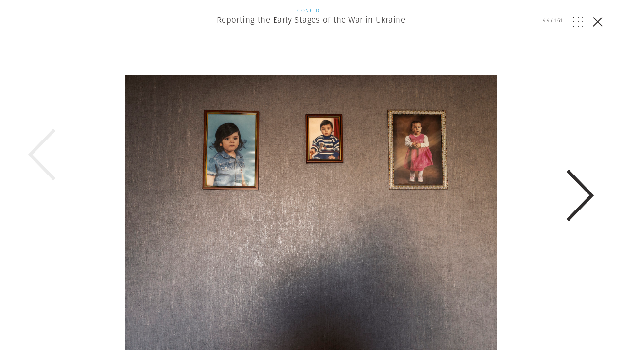

--- FILE ---
content_type: text/html; charset=UTF-8
request_url: https://www.magnumphotos.com/newsroom/conflict/ukraine-updates-from-magnum-photographers-in-the-field/attachment/mel2022000g0304-05185/
body_size: 27688
content:
<!DOCTYPE html>
<html lang="en-US" prefix="og: http://ogp.me/ns#">
<head>
	<meta charset="UTF-8">
	<meta name="robots" content="NOODP">
	<meta name="viewport" content="width=device-width, initial-scale=1.0, user-scalable=0, minimum-scale=1.0, maximum-scale=1.0" />

	<link rel="profile" href="http://gmpg.org/xfn/11">
	<link rel="pingback" href="https://www.magnumphotos.com/xmlrpc.php">
		
	<script type="text/javascript">
		var base_template_url = 'https://www.magnumphotos.com/wp-content/themes/template';
	</script>

	<script src="https://use.typekit.net/zul5ccc.js"></script>
	<script>try{Typekit.load({ async: false });}catch(e){}</script>
	<script>var dw = { ajax: 'https://www.magnumphotos.com/' }</script>

	<link rel="apple-touch-icon" sizes="57x57" href="/wp-content/themes/template/res/img/favicons/apple-touch-icon-57x57.png">
<link rel="apple-touch-icon" sizes="60x60" href="/wp-content/themes/template/res/img/favicons/apple-touch-icon-60x60.png">
<link rel="apple-touch-icon" sizes="72x72" href="/wp-content/themes/template/res/img/favicons/apple-touch-icon-72x72.png">
<link rel="apple-touch-icon" sizes="76x76" href="/wp-content/themes/template/res/img/favicons/apple-touch-icon-76x76.png">
<link rel="apple-touch-icon" sizes="114x114" href="/wp-content/themes/template/res/img/favicons/apple-touch-icon-114x114.png">
<link rel="apple-touch-icon" sizes="120x120" href="/wp-content/themes/template/res/img/favicons/apple-touch-icon-120x120.png">
<link rel="apple-touch-icon" sizes="144x144" href="/wp-content/themes/template/res/img/favicons/apple-touch-icon-144x144.png">
<link rel="apple-touch-icon" sizes="152x152" href="/wp-content/themes/template/res/img/favicons/apple-touch-icon-152x152.png">
<link rel="apple-touch-icon" sizes="180x180" href="/wp-content/themes/template/res/img/favicons/apple-touch-icon-180x180.png">
<link rel="icon" type="image/png" href="/wp-content/themes/template/res/img/favicons/favicon-32x32.png" sizes="32x32">
<link rel="icon" type="image/png" href="/wp-content/themes/template/res/img/favicons/android-chrome-192x192.png" sizes="192x192">
<link rel="icon" type="image/png" href="/wp-content/themes/template/res/img/favicons/favicon-96x96.png" sizes="96x96">
<link rel="icon" type="image/png" href="/wp-content/themes/template/res/img/favicons/favicon-16x16.png" sizes="16x16">
<link rel="manifest" href="/wp-content/themes/template/res/img/favicons/manifest.json">
<meta name="msapplication-TileColor" content="#878787">
<meta name="msapplication-TileImage" content="/wp-content/themes/template/res/img/favicons/mstile-144x144.png">
<meta name="theme-color" content="#878787">	<meta name='robots' content='noindex, follow' />
<link rel="dns-prefetch" href="//cdn-cookieyes.com">
<link rel="preconnect" href="https://cdn-cookieyes.com" crossorigin>
<link rel="dns-prefetch" href="//directory.cookieyes.com">
<link rel="preconnect" href="https://directory.cookieyes.com" crossorigin>
<link rel="dns-prefetch" href="//log.cookieyes.com">
<link rel="preconnect" href="https://log.cookieyes.com" crossorigin>

	<!-- This site is optimized with the Yoast SEO plugin v16.4 - https://yoast.com/wordpress/plugins/seo/ -->
	<title>| Magnum Photos</title><link rel="stylesheet" href="https://www.magnumphotos.com/wp-content/cache/min/1/6cd79c8cf258353b18119d8f22511fbc.css" media="all" data-minify="1" />
	<meta name="twitter:card" content="summary_large_image" />
	<meta name="twitter:title" content="| Magnum Photos" />
	<meta name="twitter:description" content="Oksana, a young girl, has moved to live in this metro carriage parked underground to protect herself from the artillery fire of the Russian army. Kyiv, Ukraine. 4 March 2022." />
	<meta name="twitter:image" content="https://www.magnumphotos.com/wp-content/uploads/2022/03/MEL2022000G0304-05185-1251x1000.jpg?7924" />
	<script type="application/ld+json" class="yoast-schema-graph">{"@context":"https://schema.org","@graph":[{"@type":"Organization","@id":"https://www.magnumphotos.com/#organization","name":"Magnum Photos","url":"https://www.magnumphotos.com/","sameAs":[],"logo":{"@type":"ImageObject","@id":"https://www.magnumphotos.com/#logo","inLanguage":"en-US","url":"https://www.magnumphotos.com/wp-content/uploads/2024/05/magnum_logo_rgb.png","contentUrl":"https://www.magnumphotos.com/wp-content/uploads/2024/05/magnum_logo_rgb.png","width":1200,"height":1200,"caption":"Magnum Photos"},"image":{"@id":"https://www.magnumphotos.com/#logo"}},{"@type":"WebSite","@id":"https://www.magnumphotos.com/#website","url":"https://www.magnumphotos.com/","name":"Magnum Photos","description":"A photographic cooperative of great diversity and distinction owned by its photographer members","publisher":{"@id":"https://www.magnumphotos.com/#organization"},"potentialAction":[{"@type":"SearchAction","target":"https://www.magnumphotos.com/?s={search_term_string}","query-input":"required name=search_term_string"}],"inLanguage":"en-US"},{"@type":"WebPage","@id":"https://www.magnumphotos.com/wp-content/uploads/2022/03/MEL2022000G0304-05185-scaled.jpg#webpage","url":"https://www.magnumphotos.com/wp-content/uploads/2022/03/MEL2022000G0304-05185-scaled.jpg","name":"| Magnum Photos","isPartOf":{"@id":"https://www.magnumphotos.com/#website"},"datePublished":"2022-03-10T18:20:49+00:00","dateModified":"2022-03-10T18:27:11+00:00","breadcrumb":{"@id":"https://www.magnumphotos.com/wp-content/uploads/2022/03/MEL2022000G0304-05185-scaled.jpg#breadcrumb"},"inLanguage":"en-US","potentialAction":[{"@type":"ReadAction","target":["https://www.magnumphotos.com/wp-content/uploads/2022/03/MEL2022000G0304-05185-scaled.jpg"]}]},{"@type":"BreadcrumbList","@id":"https://www.magnumphotos.com/wp-content/uploads/2022/03/MEL2022000G0304-05185-scaled.jpg#breadcrumb","itemListElement":[{"@type":"ListItem","position":1,"item":{"@type":"WebPage","@id":"https://www.magnumphotos.com/","url":"https://www.magnumphotos.com/","name":"Home"}},{"@type":"ListItem","position":2,"item":{"@type":"WebPage","@id":"https://www.magnumphotos.com/newsroom/conflict/ukraine-updates-from-magnum-photographers-in-the-field/","url":"https://www.magnumphotos.com/newsroom/conflict/ukraine-updates-from-magnum-photographers-in-the-field/","name":"Reporting the Early Stages of the War in Ukraine"}},{"@type":"ListItem","position":3,"item":{"@id":"https://www.magnumphotos.com/wp-content/uploads/2022/03/MEL2022000G0304-05185-scaled.jpg#webpage"}}]}]}</script>
	<!-- / Yoast SEO plugin. -->


<link rel='dns-prefetch' href='//s.w.org' />







<style id='rocket-lazyload-inline-css' type='text/css'>
.rll-youtube-player{position:relative;padding-bottom:56.23%;height:0;overflow:hidden;max-width:100%;}.rll-youtube-player iframe{position:absolute;top:0;left:0;width:100%;height:100%;z-index:100;background:0 0}.rll-youtube-player img{bottom:0;display:block;left:0;margin:auto;max-width:100%;width:100%;position:absolute;right:0;top:0;border:none;height:auto;cursor:pointer;-webkit-transition:.4s all;-moz-transition:.4s all;transition:.4s all}.rll-youtube-player img:hover{-webkit-filter:brightness(75%)}.rll-youtube-player .play{height:72px;width:72px;left:50%;top:50%;margin-left:-36px;margin-top:-36px;position:absolute;background:url(https://www.magnumphotos.com/wp-content/plugins/wp-rocket/assets/img/youtube.png) no-repeat;cursor:pointer}
</style>
<script type='text/javascript' src='https://www.magnumphotos.com/wp-includes/js/jquery/jquery.min.js?ver=3.5.1' id='jquery-core-js'></script>
<script type='text/javascript' src='https://www.magnumphotos.com/wp-includes/js/jquery/jquery-migrate.min.js?ver=3.3.2' id='jquery-migrate-js' defer></script>
<link rel="https://api.w.org/" href="https://www.magnumphotos.com/wp-json/" /><link rel="alternate" type="application/json" href="https://www.magnumphotos.com/wp-json/wp/v2/media/125040" /><link rel="EditURI" type="application/rsd+xml" title="RSD" href="https://www.magnumphotos.com/xmlrpc.php?rsd" />
<link rel="wlwmanifest" type="application/wlwmanifest+xml" href="https://www.magnumphotos.com/wp-includes/wlwmanifest.xml" /> 

<link rel='shortlink' href='https://www.magnumphotos.com/?p=125040' />
<meta property="og:site_name" content="Magnum Photos">
<meta property="fb:admins" content="">
<meta property="og:title" content="| Magnum Photos Magnum Photos">
<meta property="og:description" content="Oksana, a young girl, has moved to live in this metro carriage parked underground to protect herself from the artillery fire of the Russian army. Kyiv, Ukraine. 4 March 2022.">
<meta property="og:url" content="https://www.magnumphotos.com/newsroom/conflict/ukraine-updates-from-magnum-photographers-in-the-field/attachment/mel2022000g0304-05185/">
<meta property="og:type" content="article">
<meta property="og:image" content="https://www.magnumphotos.com/wp-content/uploads/2016/05/magnum_sharing.jpg">
<meta property="article:section" content="">
<meta property="article:publisher" content="">
<style>
        .wpap-loadmore-wrapper{
            display: flex;
            align-items: center;
            justify-content: center;  
            margin: 20px 0; 
        }   
        .wpap-loadmore-wrapper .wpap-loadmore-button{
            background-color: #ffffff;
            color: ;
            width: 150px;
            height: 50px;
            text-align: center;
            cursor: pointer;
            border-radius: 0px;
            display: flex;
            align-items: center;
            justify-content: center;
            ;
            box-shadow: 1px 1px 10px 0 #b4b4b4;
            
        }
        .wpap-visibility-hidden{
           display: none;
        }
        .wpap-loadmore-wrapper .wpap-loadmore-button{
           visibility: hidden;
        }
            .wp-ajax-pagination-loading{
                position:fixed;
                display: block;
                top:0;
                left: 0;
                width: 100%;
                height: 100%;
                background-color: rgba(0,0,0,0.4);
                z-index:10000;
                background-image: url('https://www.magnumphotos.com/wp-content/plugins/wp-ajax-pagination/assets/frontend/img/loader.gif');
                background-position: 50% 50%;
                background-size: 60px;
                background-repeat: no-repeat; 
            }
            </style><meta content="Reporting the Early Stages of the War in Ukraine" property="og:title" /><meta content="Reporting the Early Stages of the War in Ukraine" property="twitter:title" /><meta content="Oksana, a young girl, has moved to live in this metro carriage parked underground to protect herself from the artillery fire of the Russian army. Kyiv, Ukraine. 4 March 2022." property="og:description" /><meta content="Oksana, a young girl, has moved to live in this metro carriage parked underground to protect herself from the artillery fire of the Russian army. Kyiv, Ukraine. 4 March 2022." property="twitter:description" /><meta content="https://www.magnumphotos.com/wp-content/uploads/2022/03/MEL2022000G0304-05185-1251x1000.jpg?0.80208300 1769901453" property="og:image" /><meta content="https://www.magnumphotos.com/wp-content/uploads/2022/03/MEL2022000G0304-05185-1251x1000.jpg?0.80208300 1769901453" property="twitter:image" /><meta name="twitter:card" content="summary" /><meta name="robots" content="index, follow" />		<style type="text/css" id="wp-custom-css">
			.gallery-arrow{
	width: 53px !important;
}
.story-big-image .gallery-arrow.gallery-arrow--right {
    top: 46% !important;
}
.teasers .gallery-arrow.gallery-arrow--right {
    top: 23% !important;
}
		</style>
		<noscript><style id="rocket-lazyload-nojs-css">.rll-youtube-player, [data-lazy-src]{display:none !important;}</style></noscript>	
	<meta property="fb:pages" content="15974534830" />
	<meta name="p:domain_verify" content="e81b1ad3f509f565527812cb8054e6eb"/>
</head>

<body class="attachment attachment-template-default single single-attachment postid-125040 attachmentid-125040 attachment-jpeg simplified attachment-mel2022000g0304-05185 subpage">
<script>document.body.className += ' loading';</script>

<div id="content"><div class="b-overlay  show visible" data-index="44">
	<div class="slider overlay">
		<div class="b-overlay__header">
						<a href="https://www.magnumphotos.com/newsroom/conflict/ukraine-updates-from-magnum-photographers-in-the-field/">
				<div class="category-conflict">
					<p class="b-overlay__type category-color">Conflict</p>
					<h2 class="b-overlay__title category-hover">Reporting the Early Stages of the War in Ukraine</h2>
				</div>
			</a>
						
			<div class="b-overlay__controls category-conflict">
				<div class="counter overlay-control">
					<span class="active">44</span>/<span class="sum">161</span>
				</div>
				<div class="grid-open js-overlay-grid-open overlay-control"><svg id="Layer_1" data-name="Layer 1" xmlns="http://www.w3.org/2000/svg" viewBox="0 0 20 19.98"><defs><style>.cls-1{fill:#312e2d;}</style></defs><title>dots</title><rect class="cls-1" width="1.82" height="1.86"/><rect class="cls-1" y="9.06" width="1.82" height="1.86"/><rect class="cls-1" y="18.12" width="1.82" height="1.86"/><rect class="cls-1" x="9.09" width="1.82" height="1.86"/><rect class="cls-1" x="9.09" y="9.06" width="1.82" height="1.86"/><rect class="cls-1" x="9.09" y="18.12" width="1.82" height="1.86"/><rect class="cls-1" x="18.18" width="1.82" height="1.86"/><rect class="cls-1" x="18.18" y="9.06" width="1.82" height="1.86"/><rect class="cls-1" x="18.18" y="18.12" width="1.82" height="1.86"/></svg></div>
				<div class="grid-close js-overlay-grid-close grid-control"><svg id="Layer_1" data-name="Layer 1" xmlns="http://www.w3.org/2000/svg" xmlns:xlink="http://www.w3.org/1999/xlink" viewBox="0 0 39.9 15"><defs><style>.cls-1,.cls-3{fill:none;}.cls-2{clip-path:url(#clip-path);}.cls-3{stroke:#312e2d;}</style><clipPath id="clip-path" transform="translate(-254 -375)"><rect class="cls-1" x="254" y="375" width="39.9" height="15"/></clipPath></defs><title>gallery</title><g class="cls-2"><rect class="cls-3" x="10.87" y="0.5" width="18.77" height="14"/><polyline class="cls-3" points="36.33 5.18 39.22 8.28 36.33 11.37"/><polyline class="cls-3" points="3.57 5.18 0.68 8.28 3.57 11.37"/></g></svg></div>
				<a href="https://www.magnumphotos.com/newsroom/conflict/ukraine-updates-from-magnum-photographers-in-the-field/" class="close js-overlay-close">
					<em class="line-1"></em>
					<em class="line-2"></em>
				</a>
			</div>
		</div>
		<div class="swiper-container">
			<div class="swiper-wrapper">
									<div class="swiper-slide" data-id="125040" data-url="https://www.magnumphotos.com/newsroom/conflict/ukraine-updates-from-magnum-photographers-in-the-field/attachment/mel2022000g0304-05185/">
						<div type="text/html" class="slide-content" style="padding-bottom:10px">
						<div class="content-outer">	
				<div class="story-big-image">
			<a href="#" class="teaser size-story-big layout-centered image-player-link" data-image-id="129193">
				<span class="teaser-inside">
					<div class="image main-image">
						<img width="1333" height="1000" src="https://content.magnumphotos.com/wp-content/uploads/2022/12/MG1120345-1333x1000.jpg" class="attachment-overlay size-overlay" alt="" loading="lazy" />					</div>
				</span>
			</a>

						<div class="content-inner">
			
			

<div class="b-caption ">
	
	<div class="b-caption__text">
					Interior of an apartment damaged by a missile on March 15, 2022. Kyiv, Ukraine © Jerome Sessini/Magnum Photos.			</div>
</div>
						</div>
			
					</div>

	
</div>
<div style="clear:both"></div>

						<div class="b-overlay__bottom">
							
							<div class="content-outer story__footer">
	<div class="content-inner">
		<div class="content-narrow">

				
			
			
							<a href="https://www.magnumphotos.com/work-with-magnum/">
					<div class="story__footer__additional story__footer__line commissions license">
						Commission a Magnum photographer
					</div>
				</a>
										<a href="https://www.magnumphotos.com/magnum-gallery/">
					<div class="story__footer__additional license">
						Fine Collectors’ Prints
					</div>
				</a>
			
			
			
		<div class="story__footer__teasers">

			
			
		</div>

		<div style="clear: both;"></div>

		</div>

	</div>
</div>
															<div class="related-placeholder"></div>
													</div>

						<div style="clear:both"></div>						</div>
					</div>
									<div class="swiper-slide" data-id="125040" data-url="https://www.magnumphotos.com/newsroom/conflict/ukraine-updates-from-magnum-photographers-in-the-field/attachment/mel2022000g0304-05185/">
						<div type="text/html" class="slide-content" style="padding-bottom:10px">
						<div class="content-outer">	
				<div class="story-big-image">
			<a href="#" class="teaser size-story-big layout-centered image-player-link" data-image-id="129191">
				<span class="teaser-inside">
					<div class="image main-image">
						<img width="1333" height="1000" src="https://content.magnumphotos.com/wp-content/uploads/2022/12/MG1119993-1333x1000.jpg" class="attachment-overlay size-overlay" alt="" loading="lazy" />					</div>
				</span>
			</a>

						<div class="content-inner">
			
			

<div class="b-caption ">
	
	<div class="b-caption__text">
					In a theater in the city of Zaporizhzhia.<br />
<br />
Artists and their families from a theater make camouflage for soldiers on the front line. Zaporizhzhia, Ukraine, April 02, 2022 © William Keo/Magnum Photos.			</div>
</div>
						</div>
			
					</div>

	
</div>
<div style="clear:both"></div>

						<div class="b-overlay__bottom">
							
							<div class="content-outer story__footer">
	<div class="content-inner">
		<div class="content-narrow">

				
			
			
							<a href="https://www.magnumphotos.com/work-with-magnum/">
					<div class="story__footer__additional story__footer__line commissions license">
						Commission a Magnum photographer
					</div>
				</a>
										<a href="https://www.magnumphotos.com/magnum-gallery/">
					<div class="story__footer__additional license">
						Fine Collectors’ Prints
					</div>
				</a>
			
			
			
		<div class="story__footer__teasers">

			
			
		</div>

		<div style="clear: both;"></div>

		</div>

	</div>
</div>
															<div class="related-placeholder"></div>
													</div>

						<div style="clear:both"></div>						</div>
					</div>
									<div class="swiper-slide" data-id="125040" data-url="https://www.magnumphotos.com/newsroom/conflict/ukraine-updates-from-magnum-photographers-in-the-field/attachment/mel2022000g0304-05185/">
						<div type="text/html" class="slide-content" style="padding-bottom:10px">
						<div class="content-outer">	
				<div class="story-big-image">
			<a href="#" class="teaser size-story-big layout-centered image-player-link" data-image-id="129189">
				<span class="teaser-inside">
					<div class="image main-image">
						<img width="1497" height="1000" src="https://content.magnumphotos.com/wp-content/uploads/2022/12/MG1118813-1497x1000.jpg" class="attachment-overlay size-overlay" alt="" loading="lazy" />					</div>
				</span>
			</a>

						<div class="content-inner">
			
			

<div class="b-caption ">
	
	<div class="b-caption__text">
					People Place Bar in central Lviv is a trendy and lively bar, especially for young people. No alcohol is served due to the nationwide prohibition. Lviv, Ukraine, March 22, 2022 © Chien-Chi Chang/Mag<span class="b-caption__opener"> (...) </span><div class="b-caption__rest hidden">num Photos.</div>			</div>
</div>
						</div>
			
					</div>

	
</div>
<div style="clear:both"></div>

						<div class="b-overlay__bottom">
							
							<div class="content-outer story__footer">
	<div class="content-inner">
		<div class="content-narrow">

				
			
			
							<a href="https://www.magnumphotos.com/work-with-magnum/">
					<div class="story__footer__additional story__footer__line commissions license">
						Commission a Magnum photographer
					</div>
				</a>
										<a href="https://www.magnumphotos.com/magnum-gallery/">
					<div class="story__footer__additional license">
						Fine Collectors’ Prints
					</div>
				</a>
			
			
			
		<div class="story__footer__teasers">

			
			
		</div>

		<div style="clear: both;"></div>

		</div>

	</div>
</div>
															<div class="related-placeholder"></div>
													</div>

						<div style="clear:both"></div>						</div>
					</div>
									<div class="swiper-slide" data-id="125040" data-url="https://www.magnumphotos.com/newsroom/conflict/ukraine-updates-from-magnum-photographers-in-the-field/attachment/mel2022000g0304-05185/">
						<div type="text/html" class="slide-content" style="padding-bottom:10px">
						<div class="content-outer">	
				<div class="story-big-image">
			<a href="#" class="teaser size-story-big layout-centered image-player-link" data-image-id="125569">
				<span class="teaser-inside">
					<div class="image main-image">
						<img width="520" height="650" src="https://www.magnumphotos.com/wp-content/uploads/2022/03/MG1117978_.jpg" class="attachment-overlay size-overlay" alt="" loading="lazy" />					</div>
				</span>
			</a>

						<div class="content-inner">
			
			

<div class="b-caption ">
	
	<div class="b-caption__text">
					<span class="b-caption__title">William Keo </span>In a pediatric hospital in Zaporizhzhia, Milena, 13, is in an artificial coma after being shot in the jaw. Zaporizhzhia, Ukraine. 19 March 2022. <span class="b-caption__copy">© William Keo | Magnum Photos</span>			</div>
</div>
						</div>
			
					</div>

	
</div>
<div style="clear:both"></div>

						<div class="b-overlay__bottom">
							
							<div class="content-outer story__footer">
	<div class="content-inner">
		<div class="content-narrow">

				
						<div class="story__footer__line smaller">
				<a href="https://www.magnumphotos.com/?post_type=dw-photographer&p=122539" class="photographer photographer--with-image small">
	<span class="photographer__inside">
					<div class="img-container">
				<img width="35" height="35" src="//www.magnumphotos.com/wp-content/plugins/a3-lazy-load/assets/images/lazy_placeholder.gif" data-lazy-type="image" data-src="https://content.magnumphotos.com/wp-content/uploads/2021/12/William-Keo-selportrait-0407-35x35.jpg" class="lazy lazy-hidden attachment-photographer-small size-photographer-small wp-post-image" alt="" loading="lazy" /><noscript><img width="35" height="35" src="https://content.magnumphotos.com/wp-content/uploads/2021/12/William-Keo-selportrait-0407-35x35.jpg" class="attachment-photographer-small size-photographer-small wp-post-image" alt="" loading="lazy" /></noscript>	
			</div>
		
					<span class="name">
				William Keo			</span>
			</span>
</a>			</div>
			
			
							<a href="https://www.magnumphotos.com/work-with-magnum/">
					<div class="story__footer__additional story__footer__line commissions license">
						Commission a Magnum photographer
					</div>
				</a>
										<a href="https://www.magnumphotos.com/magnum-gallery/">
					<div class="story__footer__additional license">
						Fine Collectors’ Prints
					</div>
				</a>
			
			
			
		<div class="story__footer__teasers">

			
			
		</div>

		<div style="clear: both;"></div>

		</div>

	</div>
</div>
															<div class="related-placeholder"></div>
													</div>

						<div style="clear:both"></div>						</div>
					</div>
									<div class="swiper-slide" data-id="125040" data-url="https://www.magnumphotos.com/newsroom/conflict/ukraine-updates-from-magnum-photographers-in-the-field/attachment/mel2022000g0304-05185/">
						<div type="text/html" class="slide-content" style="padding-bottom:10px">
						<div class="content-outer">	
				<div class="story-big-image">
			<a href="#" class="teaser size-story-big layout-centered image-player-link" data-image-id="125567">
				<span class="teaser-inside">
					<div class="image main-image">
						<img width="758" height="568" src="https://www.magnumphotos.com/wp-content/uploads/2022/03/MG1119326_.jpg" class="attachment-overlay size-overlay" alt="" loading="lazy" />					</div>
				</span>
			</a>

						<div class="content-inner">
			
			

<div class="b-caption ">
	
	<div class="b-caption__text">
					<span class="b-caption__title">William Keo </span>The administrative building in Mykolayiv, partially destroyed by a cruise missile. Dozens of dead and about twenty wounded have been found for the moment; not all of them have been taken out yet. M<span class="b-caption__opener"> (...) </span><div class="b-caption__rest hidden">ykolayiv, Ukraine. 30 March 2022. <span class="b-caption__copy">© William Keo | Magnum Photos</span></div>			</div>
</div>
						</div>
			
					</div>

	
</div>
<div style="clear:both"></div>

						<div class="b-overlay__bottom">
							
							<div class="content-outer story__footer">
	<div class="content-inner">
		<div class="content-narrow">

				
						<div class="story__footer__line smaller">
				<a href="https://www.magnumphotos.com/?post_type=dw-photographer&p=122539" class="photographer photographer--with-image small">
	<span class="photographer__inside">
					<div class="img-container">
				<img width="35" height="35" src="//www.magnumphotos.com/wp-content/plugins/a3-lazy-load/assets/images/lazy_placeholder.gif" data-lazy-type="image" data-src="https://content.magnumphotos.com/wp-content/uploads/2021/12/William-Keo-selportrait-0407-35x35.jpg" class="lazy lazy-hidden attachment-photographer-small size-photographer-small wp-post-image" alt="" loading="lazy" /><noscript><img width="35" height="35" src="https://content.magnumphotos.com/wp-content/uploads/2021/12/William-Keo-selportrait-0407-35x35.jpg" class="attachment-photographer-small size-photographer-small wp-post-image" alt="" loading="lazy" /></noscript>	
			</div>
		
					<span class="name">
				William Keo			</span>
			</span>
</a>			</div>
			
			
							<a href="https://www.magnumphotos.com/work-with-magnum/">
					<div class="story__footer__additional story__footer__line commissions license">
						Commission a Magnum photographer
					</div>
				</a>
										<a href="https://www.magnumphotos.com/magnum-gallery/">
					<div class="story__footer__additional license">
						Fine Collectors’ Prints
					</div>
				</a>
			
			
			
		<div class="story__footer__teasers">

			
			
		</div>

		<div style="clear: both;"></div>

		</div>

	</div>
</div>
															<div class="related-placeholder"></div>
													</div>

						<div style="clear:both"></div>						</div>
					</div>
									<div class="swiper-slide" data-id="125040" data-url="https://www.magnumphotos.com/newsroom/conflict/ukraine-updates-from-magnum-photographers-in-the-field/attachment/mel2022000g0304-05185/">
						<div type="text/html" class="slide-content" style="padding-bottom:10px">
						<div class="content-outer">	
				<div class="story-big-image">
			<a href="#" class="teaser size-story-big layout-centered image-player-link" data-image-id="125497">
				<span class="teaser-inside">
					<div class="image main-image">
						<img width="1332" height="1000" src="https://content.magnumphotos.com/wp-content/uploads/2022/03/Y9A8443-1332x1000.jpg" class="attachment-overlay size-overlay" alt="" loading="lazy" />					</div>
				</span>
			</a>

						<div class="content-inner">
			
			

<div class="b-caption ">
	
	<div class="b-caption__text">
					<span class="b-caption__title">Jérôme Sessini </span>Irpin, Ukraine. 12 March 2022. <span class="b-caption__copy">© Jérôme Sessini | Magnum Photos</span>			</div>
</div>
						</div>
			
					</div>

	
</div>
<div style="clear:both"></div>

						<div class="b-overlay__bottom">
							
							<div class="content-outer story__footer">
	<div class="content-inner">
		<div class="content-narrow">

				
						<div class="story__footer__line smaller">
				<a href="https://www.magnumphotos.com/photographer/jerome-sessini/" class="photographer photographer--with-image small">
	<span class="photographer__inside">
					<div class="img-container">
				<img width="35" height="35" src="//www.magnumphotos.com/wp-content/plugins/a3-lazy-load/assets/images/lazy_placeholder.gif" data-lazy-type="image" data-src="https://content.magnumphotos.com/wp-content/uploads/2016/04/cortex/nn11441605-35x35.jpg" class="lazy lazy-hidden attachment-photographer-small size-photographer-small wp-post-image" alt="" loading="lazy" /><noscript><img width="35" height="35" src="https://content.magnumphotos.com/wp-content/uploads/2016/04/cortex/nn11441605-35x35.jpg" class="attachment-photographer-small size-photographer-small wp-post-image" alt="" loading="lazy" /></noscript>	
			</div>
		
					<span class="name">
				Jérôme Sessini			</span>
			</span>
</a>			</div>
			
			
							<a href="https://www.magnumphotos.com/work-with-magnum/">
					<div class="story__footer__additional story__footer__line commissions license">
						Commission a Magnum photographer
					</div>
				</a>
										<a href="https://www.magnumphotos.com/magnum-gallery/">
					<div class="story__footer__additional license">
						Fine Collectors’ Prints
					</div>
				</a>
			
			
			
		<div class="story__footer__teasers">

			
			
		</div>

		<div style="clear: both;"></div>

		</div>

	</div>
</div>
															<div class="related-placeholder"></div>
													</div>

						<div style="clear:both"></div>						</div>
					</div>
									<div class="swiper-slide" data-id="125040" data-url="https://www.magnumphotos.com/newsroom/conflict/ukraine-updates-from-magnum-photographers-in-the-field/attachment/mel2022000g0304-05185/">
						<div type="text/html" class="slide-content" style="padding-bottom:10px">
						<div class="content-outer">	
				<div class="story-big-image">
			<a href="#" class="teaser size-story-big layout-centered image-player-link" data-image-id="125496">
				<span class="teaser-inside">
					<div class="image main-image">
						<img width="1332" height="1000" src="https://content.magnumphotos.com/wp-content/uploads/2022/03/Y9A8230-1332x1000.jpg" class="attachment-overlay size-overlay" alt="" loading="lazy" />					</div>
				</span>
			</a>

						<div class="content-inner">
			
			

<div class="b-caption ">
	
	<div class="b-caption__text">
					<span class="b-caption__title">Jérôme Sessini </span>Irpin, Ukraine. 12 March 2022. <span class="b-caption__copy">© Jérôme Sessini | Magnum Photos</span>			</div>
</div>
						</div>
			
					</div>

	
</div>
<div style="clear:both"></div>

						<div class="b-overlay__bottom">
							
							<div class="content-outer story__footer">
	<div class="content-inner">
		<div class="content-narrow">

				
						<div class="story__footer__line smaller">
				<a href="https://www.magnumphotos.com/photographer/jerome-sessini/" class="photographer photographer--with-image small">
	<span class="photographer__inside">
					<div class="img-container">
				<img width="35" height="35" src="//www.magnumphotos.com/wp-content/plugins/a3-lazy-load/assets/images/lazy_placeholder.gif" data-lazy-type="image" data-src="https://content.magnumphotos.com/wp-content/uploads/2016/04/cortex/nn11441605-35x35.jpg" class="lazy lazy-hidden attachment-photographer-small size-photographer-small wp-post-image" alt="" loading="lazy" /><noscript><img width="35" height="35" src="https://content.magnumphotos.com/wp-content/uploads/2016/04/cortex/nn11441605-35x35.jpg" class="attachment-photographer-small size-photographer-small wp-post-image" alt="" loading="lazy" /></noscript>	
			</div>
		
					<span class="name">
				Jérôme Sessini			</span>
			</span>
</a>			</div>
			
			
							<a href="https://www.magnumphotos.com/work-with-magnum/">
					<div class="story__footer__additional story__footer__line commissions license">
						Commission a Magnum photographer
					</div>
				</a>
										<a href="https://www.magnumphotos.com/magnum-gallery/">
					<div class="story__footer__additional license">
						Fine Collectors’ Prints
					</div>
				</a>
			
			
			
		<div class="story__footer__teasers">

			
			
		</div>

		<div style="clear: both;"></div>

		</div>

	</div>
</div>
															<div class="related-placeholder"></div>
													</div>

						<div style="clear:both"></div>						</div>
					</div>
									<div class="swiper-slide" data-id="125040" data-url="https://www.magnumphotos.com/newsroom/conflict/ukraine-updates-from-magnum-photographers-in-the-field/attachment/mel2022000g0304-05185/">
						<div type="text/html" class="slide-content" style="padding-bottom:10px">
						<div class="content-outer">	
				<div class="story-big-image">
			<a href="#" class="teaser size-story-big layout-centered image-player-link" data-image-id="125495">
				<span class="teaser-inside">
					<div class="image main-image">
						<img width="1332" height="1000" src="https://content.magnumphotos.com/wp-content/uploads/2022/03/Y9A7696-1332x1000.jpg" class="attachment-overlay size-overlay" alt="" loading="lazy" />					</div>
				</span>
			</a>

						<div class="content-inner">
			
			

<div class="b-caption ">
	
	<div class="b-caption__text">
					<span class="b-caption__title">Jérôme Sessini </span>The inhabitants of Irpin hide in underground shelters to protect themselves from the bombardments of the Russian army. Evacuations of civilians to Kyiv continue, while Russian troops are 15km from <span class="b-caption__opener"> (...) </span><div class="b-caption__rest hidden">Kyiv. Irpin, Ukraine. 11 March 2022. <span class="b-caption__copy">© Jérôme Sessini | Magnum Photos</span></div>			</div>
</div>
						</div>
			
					</div>

	
</div>
<div style="clear:both"></div>

						<div class="b-overlay__bottom">
							
							<div class="content-outer story__footer">
	<div class="content-inner">
		<div class="content-narrow">

				
						<div class="story__footer__line smaller">
				<a href="https://www.magnumphotos.com/photographer/jerome-sessini/" class="photographer photographer--with-image small">
	<span class="photographer__inside">
					<div class="img-container">
				<img width="35" height="35" src="//www.magnumphotos.com/wp-content/plugins/a3-lazy-load/assets/images/lazy_placeholder.gif" data-lazy-type="image" data-src="https://content.magnumphotos.com/wp-content/uploads/2016/04/cortex/nn11441605-35x35.jpg" class="lazy lazy-hidden attachment-photographer-small size-photographer-small wp-post-image" alt="" loading="lazy" /><noscript><img width="35" height="35" src="https://content.magnumphotos.com/wp-content/uploads/2016/04/cortex/nn11441605-35x35.jpg" class="attachment-photographer-small size-photographer-small wp-post-image" alt="" loading="lazy" /></noscript>	
			</div>
		
					<span class="name">
				Jérôme Sessini			</span>
			</span>
</a>			</div>
			
			
							<a href="https://www.magnumphotos.com/work-with-magnum/">
					<div class="story__footer__additional story__footer__line commissions license">
						Commission a Magnum photographer
					</div>
				</a>
										<a href="https://www.magnumphotos.com/magnum-gallery/">
					<div class="story__footer__additional license">
						Fine Collectors’ Prints
					</div>
				</a>
			
			
			
		<div class="story__footer__teasers">

			
			
		</div>

		<div style="clear: both;"></div>

		</div>

	</div>
</div>
															<div class="related-placeholder"></div>
													</div>

						<div style="clear:both"></div>						</div>
					</div>
									<div class="swiper-slide" data-id="125040" data-url="https://www.magnumphotos.com/newsroom/conflict/ukraine-updates-from-magnum-photographers-in-the-field/attachment/mel2022000g0304-05185/">
						<div type="text/html" class="slide-content" style="padding-bottom:10px">
						<div class="content-outer">	
				<div class="story-big-image">
			<a href="#" class="teaser size-story-big layout-centered image-player-link" data-image-id="125494">
				<span class="teaser-inside">
					<div class="image main-image">
						<img width="1332" height="1000" src="https://content.magnumphotos.com/wp-content/uploads/2022/03/Y9A7688-1332x1000.jpg" class="attachment-overlay size-overlay" alt="" loading="lazy" />					</div>
				</span>
			</a>

						<div class="content-inner">
			
			

<div class="b-caption ">
	
	<div class="b-caption__text">
					<span class="b-caption__title">Jérôme Sessini </span> <span class="b-caption__copy">© Jérôme Sessini | Magnum Photos</span>			</div>
</div>
						</div>
			
					</div>

	
</div>
<div style="clear:both"></div>

						<div class="b-overlay__bottom">
							
							<div class="content-outer story__footer">
	<div class="content-inner">
		<div class="content-narrow">

				
						<div class="story__footer__line smaller">
				<a href="https://www.magnumphotos.com/photographer/jerome-sessini/" class="photographer photographer--with-image small">
	<span class="photographer__inside">
					<div class="img-container">
				<img width="35" height="35" src="//www.magnumphotos.com/wp-content/plugins/a3-lazy-load/assets/images/lazy_placeholder.gif" data-lazy-type="image" data-src="https://content.magnumphotos.com/wp-content/uploads/2016/04/cortex/nn11441605-35x35.jpg" class="lazy lazy-hidden attachment-photographer-small size-photographer-small wp-post-image" alt="" loading="lazy" /><noscript><img width="35" height="35" src="https://content.magnumphotos.com/wp-content/uploads/2016/04/cortex/nn11441605-35x35.jpg" class="attachment-photographer-small size-photographer-small wp-post-image" alt="" loading="lazy" /></noscript>	
			</div>
		
					<span class="name">
				Jérôme Sessini			</span>
			</span>
</a>			</div>
			
			
							<a href="https://www.magnumphotos.com/work-with-magnum/">
					<div class="story__footer__additional story__footer__line commissions license">
						Commission a Magnum photographer
					</div>
				</a>
										<a href="https://www.magnumphotos.com/magnum-gallery/">
					<div class="story__footer__additional license">
						Fine Collectors’ Prints
					</div>
				</a>
			
			
			
		<div class="story__footer__teasers">

			
			
		</div>

		<div style="clear: both;"></div>

		</div>

	</div>
</div>
															<div class="related-placeholder"></div>
													</div>

						<div style="clear:both"></div>						</div>
					</div>
									<div class="swiper-slide" data-id="125040" data-url="https://www.magnumphotos.com/newsroom/conflict/ukraine-updates-from-magnum-photographers-in-the-field/attachment/mel2022000g0304-05185/">
						<div type="text/html" class="slide-content" style="padding-bottom:10px">
						<div class="content-outer">	
				<div class="story-big-image">
			<a href="#" class="teaser size-story-big layout-centered image-player-link" data-image-id="125493">
				<span class="teaser-inside">
					<div class="image main-image">
						<img width="1332" height="1000" src="https://content.magnumphotos.com/wp-content/uploads/2022/03/Y9A6625-1332x1000.jpg" class="attachment-overlay size-overlay" alt="" loading="lazy" />					</div>
				</span>
			</a>

						<div class="content-inner">
			
			

<div class="b-caption ">
	
	<div class="b-caption__text">
					<span class="b-caption__title">Jérôme Sessini </span> <span class="b-caption__copy">© Jérôme Sessini | Magnum Photos</span>			</div>
</div>
						</div>
			
					</div>

	
</div>
<div style="clear:both"></div>

						<div class="b-overlay__bottom">
							
							<div class="content-outer story__footer">
	<div class="content-inner">
		<div class="content-narrow">

				
						<div class="story__footer__line smaller">
				<a href="https://www.magnumphotos.com/photographer/jerome-sessini/" class="photographer photographer--with-image small">
	<span class="photographer__inside">
					<div class="img-container">
				<img width="35" height="35" src="//www.magnumphotos.com/wp-content/plugins/a3-lazy-load/assets/images/lazy_placeholder.gif" data-lazy-type="image" data-src="https://content.magnumphotos.com/wp-content/uploads/2016/04/cortex/nn11441605-35x35.jpg" class="lazy lazy-hidden attachment-photographer-small size-photographer-small wp-post-image" alt="" loading="lazy" /><noscript><img width="35" height="35" src="https://content.magnumphotos.com/wp-content/uploads/2016/04/cortex/nn11441605-35x35.jpg" class="attachment-photographer-small size-photographer-small wp-post-image" alt="" loading="lazy" /></noscript>	
			</div>
		
					<span class="name">
				Jérôme Sessini			</span>
			</span>
</a>			</div>
			
			
							<a href="https://www.magnumphotos.com/work-with-magnum/">
					<div class="story__footer__additional story__footer__line commissions license">
						Commission a Magnum photographer
					</div>
				</a>
										<a href="https://www.magnumphotos.com/magnum-gallery/">
					<div class="story__footer__additional license">
						Fine Collectors’ Prints
					</div>
				</a>
			
			
			
		<div class="story__footer__teasers">

			
			
		</div>

		<div style="clear: both;"></div>

		</div>

	</div>
</div>
															<div class="related-placeholder"></div>
													</div>

						<div style="clear:both"></div>						</div>
					</div>
									<div class="swiper-slide" data-id="125040" data-url="https://www.magnumphotos.com/newsroom/conflict/ukraine-updates-from-magnum-photographers-in-the-field/attachment/mel2022000g0304-05185/">
						<div type="text/html" class="slide-content" style="padding-bottom:10px">
						<div class="content-outer">	
				<div class="story-big-image">
			<a href="#" class="teaser size-story-big layout-centered image-player-link" data-image-id="125492">
				<span class="teaser-inside">
					<div class="image main-image">
						<img width="1332" height="1000" src="https://content.magnumphotos.com/wp-content/uploads/2022/03/Y9A6127-1332x1000.jpg" class="attachment-overlay size-overlay" alt="" loading="lazy" />					</div>
				</span>
			</a>

						<div class="content-inner">
			
			

<div class="b-caption ">
	
	<div class="b-caption__text">
					<span class="b-caption__title">Jérôme Sessini </span>The Russian and Ukrainian armies have been clashing for several days in Irpin, a strategic city for the possible advance of Russian troops on Kyiv. Kyiv, Ukraine. 8 March 2022. <span class="b-caption__copy">© Jérôme Sessini | Magnum Photos</span>			</div>
</div>
						</div>
			
					</div>

	
</div>
<div style="clear:both"></div>

						<div class="b-overlay__bottom">
							
							<div class="content-outer story__footer">
	<div class="content-inner">
		<div class="content-narrow">

				
						<div class="story__footer__line smaller">
				<a href="https://www.magnumphotos.com/photographer/jerome-sessini/" class="photographer photographer--with-image small">
	<span class="photographer__inside">
					<div class="img-container">
				<img width="35" height="35" src="//www.magnumphotos.com/wp-content/plugins/a3-lazy-load/assets/images/lazy_placeholder.gif" data-lazy-type="image" data-src="https://content.magnumphotos.com/wp-content/uploads/2016/04/cortex/nn11441605-35x35.jpg" class="lazy lazy-hidden attachment-photographer-small size-photographer-small wp-post-image" alt="" loading="lazy" /><noscript><img width="35" height="35" src="https://content.magnumphotos.com/wp-content/uploads/2016/04/cortex/nn11441605-35x35.jpg" class="attachment-photographer-small size-photographer-small wp-post-image" alt="" loading="lazy" /></noscript>	
			</div>
		
					<span class="name">
				Jérôme Sessini			</span>
			</span>
</a>			</div>
			
			
							<a href="https://www.magnumphotos.com/work-with-magnum/">
					<div class="story__footer__additional story__footer__line commissions license">
						Commission a Magnum photographer
					</div>
				</a>
										<a href="https://www.magnumphotos.com/magnum-gallery/">
					<div class="story__footer__additional license">
						Fine Collectors’ Prints
					</div>
				</a>
			
			
			
		<div class="story__footer__teasers">

			
			
		</div>

		<div style="clear: both;"></div>

		</div>

	</div>
</div>
															<div class="related-placeholder"></div>
													</div>

						<div style="clear:both"></div>						</div>
					</div>
									<div class="swiper-slide" data-id="125040" data-url="https://www.magnumphotos.com/newsroom/conflict/ukraine-updates-from-magnum-photographers-in-the-field/attachment/mel2022000g0304-05185/">
						<div type="text/html" class="slide-content" style="padding-bottom:10px">
						<div class="content-outer">	
				<div class="story-big-image">
			<a href="#" class="teaser size-story-big layout-centered image-player-link" data-image-id="125491">
				<span class="teaser-inside">
					<div class="image main-image">
						<img width="1500" height="1000" src="https://content.magnumphotos.com/wp-content/uploads/2022/03/MG_9904-1500x1000.jpg" class="attachment-overlay size-overlay" alt="" loading="lazy" />					</div>
				</span>
			</a>

						<div class="content-inner">
			
			

<div class="b-caption ">
	
	<div class="b-caption__text">
					<span class="b-caption__title">Jérôme Sessini </span>Irpin, Ukraine. 12 March 2022. <span class="b-caption__copy">© Jérôme Sessini | Magnum Photos</span>			</div>
</div>
						</div>
			
					</div>

	
</div>
<div style="clear:both"></div>

						<div class="b-overlay__bottom">
							
							<div class="content-outer story__footer">
	<div class="content-inner">
		<div class="content-narrow">

				
						<div class="story__footer__line smaller">
				<a href="https://www.magnumphotos.com/photographer/jerome-sessini/" class="photographer photographer--with-image small">
	<span class="photographer__inside">
					<div class="img-container">
				<img width="35" height="35" src="//www.magnumphotos.com/wp-content/plugins/a3-lazy-load/assets/images/lazy_placeholder.gif" data-lazy-type="image" data-src="https://content.magnumphotos.com/wp-content/uploads/2016/04/cortex/nn11441605-35x35.jpg" class="lazy lazy-hidden attachment-photographer-small size-photographer-small wp-post-image" alt="" loading="lazy" /><noscript><img width="35" height="35" src="https://content.magnumphotos.com/wp-content/uploads/2016/04/cortex/nn11441605-35x35.jpg" class="attachment-photographer-small size-photographer-small wp-post-image" alt="" loading="lazy" /></noscript>	
			</div>
		
					<span class="name">
				Jérôme Sessini			</span>
			</span>
</a>			</div>
			
			
							<a href="https://www.magnumphotos.com/work-with-magnum/">
					<div class="story__footer__additional story__footer__line commissions license">
						Commission a Magnum photographer
					</div>
				</a>
										<a href="https://www.magnumphotos.com/magnum-gallery/">
					<div class="story__footer__additional license">
						Fine Collectors’ Prints
					</div>
				</a>
			
			
			
		<div class="story__footer__teasers">

			
			
		</div>

		<div style="clear: both;"></div>

		</div>

	</div>
</div>
															<div class="related-placeholder"></div>
													</div>

						<div style="clear:both"></div>						</div>
					</div>
									<div class="swiper-slide" data-id="125040" data-url="https://www.magnumphotos.com/newsroom/conflict/ukraine-updates-from-magnum-photographers-in-the-field/attachment/mel2022000g0304-05185/">
						<div type="text/html" class="slide-content" style="padding-bottom:10px">
						<div class="content-outer">	
				<div class="story-big-image">
			<a href="#" class="teaser size-story-big layout-centered image-player-link" data-image-id="125490">
				<span class="teaser-inside">
					<div class="image main-image">
						<img width="1500" height="1000" src="https://content.magnumphotos.com/wp-content/uploads/2022/03/MG_9425-1500x1000.jpg" class="attachment-overlay size-overlay" alt="" loading="lazy" />					</div>
				</span>
			</a>

						<div class="content-inner">
			
			

<div class="b-caption ">
	
	<div class="b-caption__text">
					<span class="b-caption__title">Jérôme Sessini </span>The inhabitants of Irpin hide in underground shelters to protect themselves from the bombardments of the Russian army. Evacuations of civilians to Kyiv continue, while Russian troops are 15km from <span class="b-caption__opener"> (...) </span><div class="b-caption__rest hidden">Kyiv. Irpin, Ukraine. 11 March 2022. <span class="b-caption__copy">© Jérôme Sessini | Magnum Photos</span></div>			</div>
</div>
						</div>
			
					</div>

	
</div>
<div style="clear:both"></div>

						<div class="b-overlay__bottom">
							
							<div class="content-outer story__footer">
	<div class="content-inner">
		<div class="content-narrow">

				
						<div class="story__footer__line smaller">
				<a href="https://www.magnumphotos.com/photographer/jerome-sessini/" class="photographer photographer--with-image small">
	<span class="photographer__inside">
					<div class="img-container">
				<img width="35" height="35" src="//www.magnumphotos.com/wp-content/plugins/a3-lazy-load/assets/images/lazy_placeholder.gif" data-lazy-type="image" data-src="https://content.magnumphotos.com/wp-content/uploads/2016/04/cortex/nn11441605-35x35.jpg" class="lazy lazy-hidden attachment-photographer-small size-photographer-small wp-post-image" alt="" loading="lazy" /><noscript><img width="35" height="35" src="https://content.magnumphotos.com/wp-content/uploads/2016/04/cortex/nn11441605-35x35.jpg" class="attachment-photographer-small size-photographer-small wp-post-image" alt="" loading="lazy" /></noscript>	
			</div>
		
					<span class="name">
				Jérôme Sessini			</span>
			</span>
</a>			</div>
			
			
							<a href="https://www.magnumphotos.com/work-with-magnum/">
					<div class="story__footer__additional story__footer__line commissions license">
						Commission a Magnum photographer
					</div>
				</a>
										<a href="https://www.magnumphotos.com/magnum-gallery/">
					<div class="story__footer__additional license">
						Fine Collectors’ Prints
					</div>
				</a>
			
			
			
		<div class="story__footer__teasers">

			
			
		</div>

		<div style="clear: both;"></div>

		</div>

	</div>
</div>
															<div class="related-placeholder"></div>
													</div>

						<div style="clear:both"></div>						</div>
					</div>
									<div class="swiper-slide" data-id="125040" data-url="https://www.magnumphotos.com/newsroom/conflict/ukraine-updates-from-magnum-photographers-in-the-field/attachment/mel2022000g0304-05185/">
						<div type="text/html" class="slide-content" style="padding-bottom:10px">
						<div class="content-outer">	
				<div class="story-big-image">
			<a href="#" class="teaser size-story-big layout-centered image-player-link" data-image-id="125489">
				<span class="teaser-inside">
					<div class="image main-image">
						<img width="1500" height="1000" src="https://content.magnumphotos.com/wp-content/uploads/2022/03/MG_0714-1500x1000.jpg" class="attachment-overlay size-overlay" alt="" loading="lazy" />					</div>
				</span>
			</a>

						<div class="content-inner">
			
			

<div class="b-caption ">
	
	<div class="b-caption__text">
					<span class="b-caption__title">Jérôme Sessini </span>The Russian army hits building in a residential area of northern Kyiv. At least one person was killed and ten wounded. Kyiv, Ukraine. March 14 2022. <span class="b-caption__copy">© Jérôme Sessini | Magnum Photos</span>			</div>
</div>
						</div>
			
					</div>

	
</div>
<div style="clear:both"></div>

						<div class="b-overlay__bottom">
							
							<div class="content-outer story__footer">
	<div class="content-inner">
		<div class="content-narrow">

				
						<div class="story__footer__line smaller">
				<a href="https://www.magnumphotos.com/photographer/jerome-sessini/" class="photographer photographer--with-image small">
	<span class="photographer__inside">
					<div class="img-container">
				<img width="35" height="35" src="//www.magnumphotos.com/wp-content/plugins/a3-lazy-load/assets/images/lazy_placeholder.gif" data-lazy-type="image" data-src="https://content.magnumphotos.com/wp-content/uploads/2016/04/cortex/nn11441605-35x35.jpg" class="lazy lazy-hidden attachment-photographer-small size-photographer-small wp-post-image" alt="" loading="lazy" /><noscript><img width="35" height="35" src="https://content.magnumphotos.com/wp-content/uploads/2016/04/cortex/nn11441605-35x35.jpg" class="attachment-photographer-small size-photographer-small wp-post-image" alt="" loading="lazy" /></noscript>	
			</div>
		
					<span class="name">
				Jérôme Sessini			</span>
			</span>
</a>			</div>
			
			
							<a href="https://www.magnumphotos.com/work-with-magnum/">
					<div class="story__footer__additional story__footer__line commissions license">
						Commission a Magnum photographer
					</div>
				</a>
										<a href="https://www.magnumphotos.com/magnum-gallery/">
					<div class="story__footer__additional license">
						Fine Collectors’ Prints
					</div>
				</a>
			
			
			
		<div class="story__footer__teasers">

			
			
		</div>

		<div style="clear: both;"></div>

		</div>

	</div>
</div>
															<div class="related-placeholder"></div>
													</div>

						<div style="clear:both"></div>						</div>
					</div>
									<div class="swiper-slide" data-id="125040" data-url="https://www.magnumphotos.com/newsroom/conflict/ukraine-updates-from-magnum-photographers-in-the-field/attachment/mel2022000g0304-05185/">
						<div type="text/html" class="slide-content" style="padding-bottom:10px">
						<div class="content-outer">	
				<div class="story-big-image">
			<a href="#" class="teaser size-story-big layout-centered image-player-link" data-image-id="125488">
				<span class="teaser-inside">
					<div class="image main-image">
						<img width="1500" height="1000" src="https://content.magnumphotos.com/wp-content/uploads/2022/03/MG_0433-1500x1000.jpg" class="attachment-overlay size-overlay" alt="" loading="lazy" />					</div>
				</span>
			</a>

						<div class="content-inner">
			
			

<div class="b-caption ">
	
	<div class="b-caption__text">
					<span class="b-caption__title">Jérôme Sessini </span>Civilians fleeing the fighting in Bucha, arrive in Bilohorodka, where volunteers are waiting to offer them hot meals and care. Bilohorodka, Ukraine. 13 March 2022. <span class="b-caption__copy">© Jérôme Sessini | Magnum Photos</span>			</div>
</div>
						</div>
			
					</div>

	
</div>
<div style="clear:both"></div>

						<div class="b-overlay__bottom">
							
							<div class="content-outer story__footer">
	<div class="content-inner">
		<div class="content-narrow">

				
						<div class="story__footer__line smaller">
				<a href="https://www.magnumphotos.com/photographer/jerome-sessini/" class="photographer photographer--with-image small">
	<span class="photographer__inside">
					<div class="img-container">
				<img width="35" height="35" src="//www.magnumphotos.com/wp-content/plugins/a3-lazy-load/assets/images/lazy_placeholder.gif" data-lazy-type="image" data-src="https://content.magnumphotos.com/wp-content/uploads/2016/04/cortex/nn11441605-35x35.jpg" class="lazy lazy-hidden attachment-photographer-small size-photographer-small wp-post-image" alt="" loading="lazy" /><noscript><img width="35" height="35" src="https://content.magnumphotos.com/wp-content/uploads/2016/04/cortex/nn11441605-35x35.jpg" class="attachment-photographer-small size-photographer-small wp-post-image" alt="" loading="lazy" /></noscript>	
			</div>
		
					<span class="name">
				Jérôme Sessini			</span>
			</span>
</a>			</div>
			
			
							<a href="https://www.magnumphotos.com/work-with-magnum/">
					<div class="story__footer__additional story__footer__line commissions license">
						Commission a Magnum photographer
					</div>
				</a>
										<a href="https://www.magnumphotos.com/magnum-gallery/">
					<div class="story__footer__additional license">
						Fine Collectors’ Prints
					</div>
				</a>
			
			
			
		<div class="story__footer__teasers">

			
			
		</div>

		<div style="clear: both;"></div>

		</div>

	</div>
</div>
															<div class="related-placeholder"></div>
													</div>

						<div style="clear:both"></div>						</div>
					</div>
									<div class="swiper-slide" data-id="125040" data-url="https://www.magnumphotos.com/newsroom/conflict/ukraine-updates-from-magnum-photographers-in-the-field/attachment/mel2022000g0304-05185/">
						<div type="text/html" class="slide-content" style="padding-bottom:10px">
						<div class="content-outer">	
				<div class="story-big-image">
			<a href="#" class="teaser size-story-big layout-centered image-player-link" data-image-id="125487">
				<span class="teaser-inside">
					<div class="image main-image">
						<img width="1500" height="1000" src="https://content.magnumphotos.com/wp-content/uploads/2022/03/MG_0216-1500x1000.jpg" class="attachment-overlay size-overlay" alt="" loading="lazy" />					</div>
				</span>
			</a>

						<div class="content-inner">
			
			

<div class="b-caption ">
	
	<div class="b-caption__text">
					<span class="b-caption__title">Jérôme Sessini </span>Civilians fleeing the fighting in Bucha, arrive in Bilohorodka, where volunteers are waiting to offer them hot meals and care. Bilohorodka, Ukraine. 13 March 2022. <span class="b-caption__copy">© Jérôme Sessini | Magnum Photos</span>			</div>
</div>
						</div>
			
					</div>

	
</div>
<div style="clear:both"></div>

						<div class="b-overlay__bottom">
							
							<div class="content-outer story__footer">
	<div class="content-inner">
		<div class="content-narrow">

				
						<div class="story__footer__line smaller">
				<a href="https://www.magnumphotos.com/photographer/jerome-sessini/" class="photographer photographer--with-image small">
	<span class="photographer__inside">
					<div class="img-container">
				<img width="35" height="35" src="//www.magnumphotos.com/wp-content/plugins/a3-lazy-load/assets/images/lazy_placeholder.gif" data-lazy-type="image" data-src="https://content.magnumphotos.com/wp-content/uploads/2016/04/cortex/nn11441605-35x35.jpg" class="lazy lazy-hidden attachment-photographer-small size-photographer-small wp-post-image" alt="" loading="lazy" /><noscript><img width="35" height="35" src="https://content.magnumphotos.com/wp-content/uploads/2016/04/cortex/nn11441605-35x35.jpg" class="attachment-photographer-small size-photographer-small wp-post-image" alt="" loading="lazy" /></noscript>	
			</div>
		
					<span class="name">
				Jérôme Sessini			</span>
			</span>
</a>			</div>
			
			
							<a href="https://www.magnumphotos.com/work-with-magnum/">
					<div class="story__footer__additional story__footer__line commissions license">
						Commission a Magnum photographer
					</div>
				</a>
										<a href="https://www.magnumphotos.com/magnum-gallery/">
					<div class="story__footer__additional license">
						Fine Collectors’ Prints
					</div>
				</a>
			
			
			
		<div class="story__footer__teasers">

			
			
		</div>

		<div style="clear: both;"></div>

		</div>

	</div>
</div>
															<div class="related-placeholder"></div>
													</div>

						<div style="clear:both"></div>						</div>
					</div>
									<div class="swiper-slide" data-id="125040" data-url="https://www.magnumphotos.com/newsroom/conflict/ukraine-updates-from-magnum-photographers-in-the-field/attachment/mel2022000g0304-05185/">
						<div type="text/html" class="slide-content" style="padding-bottom:10px">
						<div class="content-outer">	
				<div class="story-big-image">
			<a href="#" class="teaser size-story-big layout-centered image-player-link" data-image-id="125158">
				<span class="teaser-inside">
					<div class="image main-image">
						<img width="793" height="1000" src="https://content.magnumphotos.com/wp-content/uploads/2022/03/MG1116702_-793x1000.jpg" class="attachment-overlay size-overlay" alt="" loading="lazy" />					</div>
				</span>
			</a>

						<div class="content-inner">
			
			

<div class="b-caption ">
	
	<div class="b-caption__text">
					<span class="b-caption__title">Rafał Milach </span>Sher Alkroi and Shergo just after crossing the border. Medyka, Poland. 02 March 2022. <span class="b-caption__copy">© Rafał Milach | Magnum Photos</span>			</div>
</div>
						</div>
			
					</div>

	
</div>
<div style="clear:both"></div>

						<div class="b-overlay__bottom">
							
							<div class="content-outer story__footer">
	<div class="content-inner">
		<div class="content-narrow">

				
						<div class="story__footer__line smaller">
				<a href="https://www.magnumphotos.com/photographer/rafal-milach/" class="photographer photographer--with-image small">
	<span class="photographer__inside">
					<div class="img-container">
				<img width="35" height="35" src="//www.magnumphotos.com/wp-content/plugins/a3-lazy-load/assets/images/lazy_placeholder.gif" data-lazy-type="image" data-src="https://content.magnumphotos.com/wp-content/uploads/2018/08/cortex/nn11552682-photographer-small.jpg" class="lazy lazy-hidden attachment-photographer-small size-photographer-small wp-post-image" alt="" loading="lazy" /><noscript><img width="35" height="35" src="https://content.magnumphotos.com/wp-content/uploads/2018/08/cortex/nn11552682-photographer-small.jpg" class="attachment-photographer-small size-photographer-small wp-post-image" alt="" loading="lazy" /></noscript>	
			</div>
		
					<span class="name">
				Rafał Milach			</span>
			</span>
</a>			</div>
			
			
							<a href="https://www.magnumphotos.com/work-with-magnum/">
					<div class="story__footer__additional story__footer__line commissions license">
						Commission a Magnum photographer
					</div>
				</a>
										<a href="https://www.magnumphotos.com/magnum-gallery/">
					<div class="story__footer__additional license">
						Fine Collectors’ Prints
					</div>
				</a>
			
			
			
		<div class="story__footer__teasers">

			
			
		</div>

		<div style="clear: both;"></div>

		</div>

	</div>
</div>
															<div class="related-placeholder"></div>
													</div>

						<div style="clear:both"></div>						</div>
					</div>
									<div class="swiper-slide" data-id="125040" data-url="https://www.magnumphotos.com/newsroom/conflict/ukraine-updates-from-magnum-photographers-in-the-field/attachment/mel2022000g0304-05185/">
						<div type="text/html" class="slide-content" style="padding-bottom:10px">
						<div class="content-outer">	
				<div class="story-big-image">
			<a href="#" class="teaser size-story-big layout-centered image-player-link" data-image-id="125157">
				<span class="teaser-inside">
					<div class="image main-image">
						<img width="1200" height="952" src="https://www.magnumphotos.com/wp-content/uploads/2022/03/MG1116690_.jpg" class="attachment-overlay size-overlay" alt="" loading="lazy" />					</div>
				</span>
			</a>

						<div class="content-inner">
			
			

<div class="b-caption ">
	
	<div class="b-caption__text">
					<span class="b-caption__title">Rafał Milach </span>Refugee transfer point at the suburbs of Przemysl. More than one million refugees crossed from Ukraine since Russian invasion on February 24th. Przemysl, Poland. 02 March 2022. <span class="b-caption__copy">© Rafał Milach | Magnum Photos</span>			</div>
</div>
						</div>
			
					</div>

	
</div>
<div style="clear:both"></div>

						<div class="b-overlay__bottom">
							
							<div class="content-outer story__footer">
	<div class="content-inner">
		<div class="content-narrow">

				
						<div class="story__footer__line smaller">
				<a href="https://www.magnumphotos.com/photographer/rafal-milach/" class="photographer photographer--with-image small">
	<span class="photographer__inside">
					<div class="img-container">
				<img width="35" height="35" src="//www.magnumphotos.com/wp-content/plugins/a3-lazy-load/assets/images/lazy_placeholder.gif" data-lazy-type="image" data-src="https://content.magnumphotos.com/wp-content/uploads/2018/08/cortex/nn11552682-photographer-small.jpg" class="lazy lazy-hidden attachment-photographer-small size-photographer-small wp-post-image" alt="" loading="lazy" /><noscript><img width="35" height="35" src="https://content.magnumphotos.com/wp-content/uploads/2018/08/cortex/nn11552682-photographer-small.jpg" class="attachment-photographer-small size-photographer-small wp-post-image" alt="" loading="lazy" /></noscript>	
			</div>
		
					<span class="name">
				Rafał Milach			</span>
			</span>
</a>			</div>
			
			
							<a href="https://www.magnumphotos.com/work-with-magnum/">
					<div class="story__footer__additional story__footer__line commissions license">
						Commission a Magnum photographer
					</div>
				</a>
										<a href="https://www.magnumphotos.com/magnum-gallery/">
					<div class="story__footer__additional license">
						Fine Collectors’ Prints
					</div>
				</a>
			
			
			
		<div class="story__footer__teasers">

			
			
		</div>

		<div style="clear: both;"></div>

		</div>

	</div>
</div>
															<div class="related-placeholder"></div>
													</div>

						<div style="clear:both"></div>						</div>
					</div>
									<div class="swiper-slide" data-id="125040" data-url="https://www.magnumphotos.com/newsroom/conflict/ukraine-updates-from-magnum-photographers-in-the-field/attachment/mel2022000g0304-05185/">
						<div type="text/html" class="slide-content" style="padding-bottom:10px">
						<div class="content-outer">	
				<div class="story-big-image">
			<a href="#" class="teaser size-story-big layout-centered image-player-link" data-image-id="125156">
				<span class="teaser-inside">
					<div class="image main-image">
						<img width="1200" height="952" src="https://www.magnumphotos.com/wp-content/uploads/2022/03/MG1116705_.jpg" class="attachment-overlay size-overlay" alt="" loading="lazy" />					</div>
				</span>
			</a>

						<div class="content-inner">
			
			

<div class="b-caption ">
	
	<div class="b-caption__text">
					<span class="b-caption__title">Rafał Milach </span>Temporary refugee shelter located at the gym hall of a local school. More than one million refugees crossed from Ukraine since Russian invasion on February 24th. Przemysl, Poland. 03 March 2022. <span class="b-caption__copy">© Rafał Milach | Magnum Photos</span>			</div>
</div>
						</div>
			
					</div>

	
</div>
<div style="clear:both"></div>

						<div class="b-overlay__bottom">
							
							<div class="content-outer story__footer">
	<div class="content-inner">
		<div class="content-narrow">

				
						<div class="story__footer__line smaller">
				<a href="https://www.magnumphotos.com/photographer/rafal-milach/" class="photographer photographer--with-image small">
	<span class="photographer__inside">
					<div class="img-container">
				<img width="35" height="35" src="//www.magnumphotos.com/wp-content/plugins/a3-lazy-load/assets/images/lazy_placeholder.gif" data-lazy-type="image" data-src="https://content.magnumphotos.com/wp-content/uploads/2018/08/cortex/nn11552682-photographer-small.jpg" class="lazy lazy-hidden attachment-photographer-small size-photographer-small wp-post-image" alt="" loading="lazy" /><noscript><img width="35" height="35" src="https://content.magnumphotos.com/wp-content/uploads/2018/08/cortex/nn11552682-photographer-small.jpg" class="attachment-photographer-small size-photographer-small wp-post-image" alt="" loading="lazy" /></noscript>	
			</div>
		
					<span class="name">
				Rafał Milach			</span>
			</span>
</a>			</div>
			
			
							<a href="https://www.magnumphotos.com/work-with-magnum/">
					<div class="story__footer__additional story__footer__line commissions license">
						Commission a Magnum photographer
					</div>
				</a>
										<a href="https://www.magnumphotos.com/magnum-gallery/">
					<div class="story__footer__additional license">
						Fine Collectors’ Prints
					</div>
				</a>
			
			
			
		<div class="story__footer__teasers">

			
			
		</div>

		<div style="clear: both;"></div>

		</div>

	</div>
</div>
															<div class="related-placeholder"></div>
													</div>

						<div style="clear:both"></div>						</div>
					</div>
									<div class="swiper-slide" data-id="125040" data-url="https://www.magnumphotos.com/newsroom/conflict/ukraine-updates-from-magnum-photographers-in-the-field/attachment/mel2022000g0304-05185/">
						<div type="text/html" class="slide-content" style="padding-bottom:10px">
						<div class="content-outer">	
				<div class="story-big-image">
			<a href="#" class="teaser size-story-big layout-centered image-player-link" data-image-id="125155">
				<span class="teaser-inside">
					<div class="image main-image">
						<img width="793" height="1000" src="https://content.magnumphotos.com/wp-content/uploads/2022/03/MG1116715_-793x1000.jpg" class="attachment-overlay size-overlay" alt="" loading="lazy" />					</div>
				</span>
			</a>

						<div class="content-inner">
			
			

<div class="b-caption ">
	
	<div class="b-caption__text">
								</div>
</div>
						</div>
			
					</div>

	
</div>
<div style="clear:both"></div>

						<div class="b-overlay__bottom">
							
							<div class="content-outer story__footer">
	<div class="content-inner">
		<div class="content-narrow">

				
			
			
							<a href="https://www.magnumphotos.com/work-with-magnum/">
					<div class="story__footer__additional story__footer__line commissions license">
						Commission a Magnum photographer
					</div>
				</a>
										<a href="https://www.magnumphotos.com/magnum-gallery/">
					<div class="story__footer__additional license">
						Fine Collectors’ Prints
					</div>
				</a>
			
			
			
		<div class="story__footer__teasers">

			
			
		</div>

		<div style="clear: both;"></div>

		</div>

	</div>
</div>
															<div class="related-placeholder"></div>
													</div>

						<div style="clear:both"></div>						</div>
					</div>
									<div class="swiper-slide" data-id="125040" data-url="https://www.magnumphotos.com/newsroom/conflict/ukraine-updates-from-magnum-photographers-in-the-field/attachment/mel2022000g0304-05185/">
						<div type="text/html" class="slide-content" style="padding-bottom:10px">
						<div class="content-outer">	
				<div class="story-big-image">
			<a href="#" class="teaser size-story-big layout-centered image-player-link" data-image-id="125154">
				<span class="teaser-inside">
					<div class="image main-image">
						<img width="793" height="1000" src="https://content.magnumphotos.com/wp-content/uploads/2022/03/MG1116691_-793x1000.jpg" class="attachment-overlay size-overlay" alt="" loading="lazy" />					</div>
				</span>
			</a>

						<div class="content-inner">
			
			

<div class="b-caption ">
	
	<div class="b-caption__text">
					<span class="b-caption__title">Rafał Milach </span>Mariana Tarkot (19) and her daughter Anhelina (2) at the border crossing.

"I live in Ukraine, in Ternopil. I studied. I lived with a guy, but they don't let him out of Ukraine. He stayed to fight<span class="b-caption__opener"> (...) </span><div class="b-caption__rest hidden">. When they started bombing, everything creaked, it was terrible. And the baby is tiny. I left on Friday, February 26th, with my mother and mother's friend from work and a little daughter. We stood in line at the border for four days. In the car. People helped with whatever they could. We're going to Krakow. We have friends and family there. We also hope to return to Ukraine soon when it calms down,"says Mariana. More than one million refugees crossed from Ukraine since Russian invasion on February 24th. Medyka, Poland. 02 March 2022. <span class="b-caption__copy">© Rafał Milach | Magnum Photos</span></div>			</div>
</div>
						</div>
			
					</div>

	
</div>
<div style="clear:both"></div>

						<div class="b-overlay__bottom">
							
							<div class="content-outer story__footer">
	<div class="content-inner">
		<div class="content-narrow">

				
						<div class="story__footer__line smaller">
				<a href="https://www.magnumphotos.com/photographer/rafal-milach/" class="photographer photographer--with-image small">
	<span class="photographer__inside">
					<div class="img-container">
				<img width="35" height="35" src="//www.magnumphotos.com/wp-content/plugins/a3-lazy-load/assets/images/lazy_placeholder.gif" data-lazy-type="image" data-src="https://content.magnumphotos.com/wp-content/uploads/2018/08/cortex/nn11552682-photographer-small.jpg" class="lazy lazy-hidden attachment-photographer-small size-photographer-small wp-post-image" alt="" loading="lazy" /><noscript><img width="35" height="35" src="https://content.magnumphotos.com/wp-content/uploads/2018/08/cortex/nn11552682-photographer-small.jpg" class="attachment-photographer-small size-photographer-small wp-post-image" alt="" loading="lazy" /></noscript>	
			</div>
		
					<span class="name">
				Rafał Milach			</span>
			</span>
</a>			</div>
			
			
							<a href="https://www.magnumphotos.com/work-with-magnum/">
					<div class="story__footer__additional story__footer__line commissions license">
						Commission a Magnum photographer
					</div>
				</a>
										<a href="https://www.magnumphotos.com/magnum-gallery/">
					<div class="story__footer__additional license">
						Fine Collectors’ Prints
					</div>
				</a>
			
			
			
		<div class="story__footer__teasers">

			
			
		</div>

		<div style="clear: both;"></div>

		</div>

	</div>
</div>
															<div class="related-placeholder"></div>
													</div>

						<div style="clear:both"></div>						</div>
					</div>
									<div class="swiper-slide" data-id="125040" data-url="https://www.magnumphotos.com/newsroom/conflict/ukraine-updates-from-magnum-photographers-in-the-field/attachment/mel2022000g0304-05185/">
						<div type="text/html" class="slide-content" style="padding-bottom:10px">
						<div class="content-outer">	
				<div class="story-big-image">
			<a href="#" class="teaser size-story-big layout-centered image-player-link" data-image-id="125153">
				<span class="teaser-inside">
					<div class="image main-image">
						<img width="794" height="1000" src="https://content.magnumphotos.com/wp-content/uploads/2022/03/MG1116717_-794x1000.jpg" class="attachment-overlay size-overlay" alt="" loading="lazy" />					</div>
				</span>
			</a>

						<div class="content-inner">
			
			

<div class="b-caption ">
	
	<div class="b-caption__text">
					<span class="b-caption__title">Rafał Milach </span>A bus carrying refugees arrives near the Polish village of Korczowa. Since the start of the invasion, more than two million people have fled Ukraine, about half of them to Poland. Przemysl, Poland.<span class="b-caption__opener"> (...) </span><div class="b-caption__rest hidden"> 04 March 2022. <span class="b-caption__copy">© Rafał Milach | Magnum Photos</span></div>			</div>
</div>
						</div>
			
					</div>

	
</div>
<div style="clear:both"></div>

						<div class="b-overlay__bottom">
							
							<div class="content-outer story__footer">
	<div class="content-inner">
		<div class="content-narrow">

				
						<div class="story__footer__line smaller">
				<a href="https://www.magnumphotos.com/photographer/rafal-milach/" class="photographer photographer--with-image small">
	<span class="photographer__inside">
					<div class="img-container">
				<img width="35" height="35" src="//www.magnumphotos.com/wp-content/plugins/a3-lazy-load/assets/images/lazy_placeholder.gif" data-lazy-type="image" data-src="https://content.magnumphotos.com/wp-content/uploads/2018/08/cortex/nn11552682-photographer-small.jpg" class="lazy lazy-hidden attachment-photographer-small size-photographer-small wp-post-image" alt="" loading="lazy" /><noscript><img width="35" height="35" src="https://content.magnumphotos.com/wp-content/uploads/2018/08/cortex/nn11552682-photographer-small.jpg" class="attachment-photographer-small size-photographer-small wp-post-image" alt="" loading="lazy" /></noscript>	
			</div>
		
					<span class="name">
				Rafał Milach			</span>
			</span>
</a>			</div>
			
			
							<a href="https://www.magnumphotos.com/work-with-magnum/">
					<div class="story__footer__additional story__footer__line commissions license">
						Commission a Magnum photographer
					</div>
				</a>
										<a href="https://www.magnumphotos.com/magnum-gallery/">
					<div class="story__footer__additional license">
						Fine Collectors’ Prints
					</div>
				</a>
			
			
			
		<div class="story__footer__teasers">

			
			
		</div>

		<div style="clear: both;"></div>

		</div>

	</div>
</div>
															<div class="related-placeholder"></div>
													</div>

						<div style="clear:both"></div>						</div>
					</div>
									<div class="swiper-slide" data-id="125040" data-url="https://www.magnumphotos.com/newsroom/conflict/ukraine-updates-from-magnum-photographers-in-the-field/attachment/mel2022000g0304-05185/">
						<div type="text/html" class="slide-content" style="padding-bottom:10px">
						<div class="content-outer">	
				<div class="story-big-image">
			<a href="#" class="teaser size-story-big layout-centered image-player-link" data-image-id="125134">
				<span class="teaser-inside">
					<div class="image main-image">
						<img width="1333" height="1000" src="https://content.magnumphotos.com/wp-content/uploads/2022/03/KEW2022005G0311-1007727-1333x1000.jpg" class="attachment-overlay size-overlay" alt="" loading="lazy" />					</div>
				</span>
			</a>

						<div class="content-inner">
			
			

<div class="b-caption ">
	
	<div class="b-caption__text">
					<span class="b-caption__title">William Keo </span>In the morgue of Mykolaiv, more than 30 bodies arrive every day since the beginning of the war. Due to lack of space, they are stored in a warehouse, sometimes crammed together. Civilians, Russian <span class="b-caption__opener"> (...) </span><div class="b-caption__rest hidden">and Ukrainian soldiers and civilian volunteers are put together. Mykolaiv, Ukraine. 11 March 2022. <span class="b-caption__copy">© William Keo | Magnum Photos</span></div>			</div>
</div>
						</div>
			
					</div>

	
</div>
<div style="clear:both"></div>

						<div class="b-overlay__bottom">
							
							<div class="content-outer story__footer">
	<div class="content-inner">
		<div class="content-narrow">

				
						<div class="story__footer__line smaller">
				<a href="https://www.magnumphotos.com/?post_type=dw-photographer&p=122539" class="photographer photographer--with-image small">
	<span class="photographer__inside">
					<div class="img-container">
				<img width="35" height="35" src="//www.magnumphotos.com/wp-content/plugins/a3-lazy-load/assets/images/lazy_placeholder.gif" data-lazy-type="image" data-src="https://content.magnumphotos.com/wp-content/uploads/2021/12/William-Keo-selportrait-0407-35x35.jpg" class="lazy lazy-hidden attachment-photographer-small size-photographer-small wp-post-image" alt="" loading="lazy" /><noscript><img width="35" height="35" src="https://content.magnumphotos.com/wp-content/uploads/2021/12/William-Keo-selportrait-0407-35x35.jpg" class="attachment-photographer-small size-photographer-small wp-post-image" alt="" loading="lazy" /></noscript>	
			</div>
		
					<span class="name">
				William Keo			</span>
			</span>
</a>			</div>
			
			
							<a href="https://www.magnumphotos.com/work-with-magnum/">
					<div class="story__footer__additional story__footer__line commissions license">
						Commission a Magnum photographer
					</div>
				</a>
										<a href="https://www.magnumphotos.com/magnum-gallery/">
					<div class="story__footer__additional license">
						Fine Collectors’ Prints
					</div>
				</a>
			
			
			
		<div class="story__footer__teasers">

			
			
		</div>

		<div style="clear: both;"></div>

		</div>

	</div>
</div>
															<div class="related-placeholder"></div>
													</div>

						<div style="clear:both"></div>						</div>
					</div>
									<div class="swiper-slide" data-id="125040" data-url="https://www.magnumphotos.com/newsroom/conflict/ukraine-updates-from-magnum-photographers-in-the-field/attachment/mel2022000g0304-05185/">
						<div type="text/html" class="slide-content" style="padding-bottom:10px">
						<div class="content-outer">	
				<div class="story-big-image">
			<a href="#" class="teaser size-story-big layout-centered image-player-link" data-image-id="125133">
				<span class="teaser-inside">
					<div class="image main-image">
						<img width="1333" height="1000" src="https://content.magnumphotos.com/wp-content/uploads/2022/03/KEW2022005G0311-1007578-1333x1000.jpg" class="attachment-overlay size-overlay" alt="" loading="lazy" />					</div>
				</span>
			</a>

						<div class="content-inner">
			
			

<div class="b-caption ">
	
	<div class="b-caption__text">
					<span class="b-caption__title">William Keo </span>North of Mykolaiv, in Ternivka, buildings destroyed by the Russian aviation. Ukraine. 11 March 2022. <span class="b-caption__copy">© William Keo | Magnum Photos</span>			</div>
</div>
						</div>
			
					</div>

	
</div>
<div style="clear:both"></div>

						<div class="b-overlay__bottom">
							
							<div class="content-outer story__footer">
	<div class="content-inner">
		<div class="content-narrow">

				
						<div class="story__footer__line smaller">
				<a href="https://www.magnumphotos.com/?post_type=dw-photographer&p=122539" class="photographer photographer--with-image small">
	<span class="photographer__inside">
					<div class="img-container">
				<img width="35" height="35" src="//www.magnumphotos.com/wp-content/plugins/a3-lazy-load/assets/images/lazy_placeholder.gif" data-lazy-type="image" data-src="https://content.magnumphotos.com/wp-content/uploads/2021/12/William-Keo-selportrait-0407-35x35.jpg" class="lazy lazy-hidden attachment-photographer-small size-photographer-small wp-post-image" alt="" loading="lazy" /><noscript><img width="35" height="35" src="https://content.magnumphotos.com/wp-content/uploads/2021/12/William-Keo-selportrait-0407-35x35.jpg" class="attachment-photographer-small size-photographer-small wp-post-image" alt="" loading="lazy" /></noscript>	
			</div>
		
					<span class="name">
				William Keo			</span>
			</span>
</a>			</div>
			
			
							<a href="https://www.magnumphotos.com/work-with-magnum/">
					<div class="story__footer__additional story__footer__line commissions license">
						Commission a Magnum photographer
					</div>
				</a>
										<a href="https://www.magnumphotos.com/magnum-gallery/">
					<div class="story__footer__additional license">
						Fine Collectors’ Prints
					</div>
				</a>
			
			
			
		<div class="story__footer__teasers">

			
			
		</div>

		<div style="clear: both;"></div>

		</div>

	</div>
</div>
															<div class="related-placeholder"></div>
													</div>

						<div style="clear:both"></div>						</div>
					</div>
									<div class="swiper-slide" data-id="125040" data-url="https://www.magnumphotos.com/newsroom/conflict/ukraine-updates-from-magnum-photographers-in-the-field/attachment/mel2022000g0304-05185/">
						<div type="text/html" class="slide-content" style="padding-bottom:10px">
						<div class="content-outer">	
				<div class="story-big-image">
			<a href="#" class="teaser size-story-big layout-centered image-player-link" data-image-id="125132">
				<span class="teaser-inside">
					<div class="image main-image">
						<img width="1333" height="1000" src="https://content.magnumphotos.com/wp-content/uploads/2022/03/KEW2022005G0311-5561-1333x1000.jpg" class="attachment-overlay size-overlay" alt="" loading="lazy" />					</div>
				</span>
			</a>

						<div class="content-inner">
			
			

<div class="b-caption ">
	
	<div class="b-caption__text">
					<span class="b-caption__title">William Keo </span>North of Mykolaiv, in Ternivka. Mykolaiv, Ukraine. 11 March 2022. <span class="b-caption__copy">© William Keo | Magnum Photos</span>			</div>
</div>
						</div>
			
					</div>

	
</div>
<div style="clear:both"></div>

						<div class="b-overlay__bottom">
							
							<div class="content-outer story__footer">
	<div class="content-inner">
		<div class="content-narrow">

				
						<div class="story__footer__line smaller">
				<a href="https://www.magnumphotos.com/?post_type=dw-photographer&p=122539" class="photographer photographer--with-image small">
	<span class="photographer__inside">
					<div class="img-container">
				<img width="35" height="35" src="//www.magnumphotos.com/wp-content/plugins/a3-lazy-load/assets/images/lazy_placeholder.gif" data-lazy-type="image" data-src="https://content.magnumphotos.com/wp-content/uploads/2021/12/William-Keo-selportrait-0407-35x35.jpg" class="lazy lazy-hidden attachment-photographer-small size-photographer-small wp-post-image" alt="" loading="lazy" /><noscript><img width="35" height="35" src="https://content.magnumphotos.com/wp-content/uploads/2021/12/William-Keo-selportrait-0407-35x35.jpg" class="attachment-photographer-small size-photographer-small wp-post-image" alt="" loading="lazy" /></noscript>	
			</div>
		
					<span class="name">
				William Keo			</span>
			</span>
</a>			</div>
			
			
							<a href="https://www.magnumphotos.com/work-with-magnum/">
					<div class="story__footer__additional story__footer__line commissions license">
						Commission a Magnum photographer
					</div>
				</a>
										<a href="https://www.magnumphotos.com/magnum-gallery/">
					<div class="story__footer__additional license">
						Fine Collectors’ Prints
					</div>
				</a>
			
			
			
		<div class="story__footer__teasers">

			
			
		</div>

		<div style="clear: both;"></div>

		</div>

	</div>
</div>
															<div class="related-placeholder"></div>
													</div>

						<div style="clear:both"></div>						</div>
					</div>
									<div class="swiper-slide" data-id="125040" data-url="https://www.magnumphotos.com/newsroom/conflict/ukraine-updates-from-magnum-photographers-in-the-field/attachment/mel2022000g0304-05185/">
						<div type="text/html" class="slide-content" style="padding-bottom:10px">
						<div class="content-outer">	
				<div class="story-big-image">
			<a href="#" class="teaser size-story-big layout-centered image-player-link" data-image-id="125131">
				<span class="teaser-inside">
					<div class="image main-image">
						<img width="1333" height="1000" src="https://content.magnumphotos.com/wp-content/uploads/2022/03/KEW2022005G0311-5538-1333x1000.jpg" class="attachment-overlay size-overlay" alt="" loading="lazy" />					</div>
				</span>
			</a>

						<div class="content-inner">
			
			

<div class="b-caption ">
	
	<div class="b-caption__text">
					<span class="b-caption__title">William Keo </span>As the temperature drops to minus thirteen degrees, civilians line up in front of the Red Cross to collect food and medicine.  Mykolaiv, Ukraine. 11 March 2022. <span class="b-caption__copy">© William Keo | Magnum Photos</span>			</div>
</div>
						</div>
			
					</div>

	
</div>
<div style="clear:both"></div>

						<div class="b-overlay__bottom">
							
							<div class="content-outer story__footer">
	<div class="content-inner">
		<div class="content-narrow">

				
						<div class="story__footer__line smaller">
				<a href="https://www.magnumphotos.com/?post_type=dw-photographer&p=122539" class="photographer photographer--with-image small">
	<span class="photographer__inside">
					<div class="img-container">
				<img width="35" height="35" src="//www.magnumphotos.com/wp-content/plugins/a3-lazy-load/assets/images/lazy_placeholder.gif" data-lazy-type="image" data-src="https://content.magnumphotos.com/wp-content/uploads/2021/12/William-Keo-selportrait-0407-35x35.jpg" class="lazy lazy-hidden attachment-photographer-small size-photographer-small wp-post-image" alt="" loading="lazy" /><noscript><img width="35" height="35" src="https://content.magnumphotos.com/wp-content/uploads/2021/12/William-Keo-selportrait-0407-35x35.jpg" class="attachment-photographer-small size-photographer-small wp-post-image" alt="" loading="lazy" /></noscript>	
			</div>
		
					<span class="name">
				William Keo			</span>
			</span>
</a>			</div>
			
			
							<a href="https://www.magnumphotos.com/work-with-magnum/">
					<div class="story__footer__additional story__footer__line commissions license">
						Commission a Magnum photographer
					</div>
				</a>
										<a href="https://www.magnumphotos.com/magnum-gallery/">
					<div class="story__footer__additional license">
						Fine Collectors’ Prints
					</div>
				</a>
			
			
			
		<div class="story__footer__teasers">

			
			
		</div>

		<div style="clear: both;"></div>

		</div>

	</div>
</div>
															<div class="related-placeholder"></div>
													</div>

						<div style="clear:both"></div>						</div>
					</div>
									<div class="swiper-slide" data-id="125040" data-url="https://www.magnumphotos.com/newsroom/conflict/ukraine-updates-from-magnum-photographers-in-the-field/attachment/mel2022000g0304-05185/">
						<div type="text/html" class="slide-content" style="padding-bottom:10px">
						<div class="content-outer">	
				<div class="story-big-image">
			<a href="#" class="teaser size-story-big layout-centered image-player-link" data-image-id="125130">
				<span class="teaser-inside">
					<div class="image main-image">
						<img width="1333" height="1000" src="https://content.magnumphotos.com/wp-content/uploads/2022/03/KEW2022005G0311-5451-1333x1000.jpg" class="attachment-overlay size-overlay" alt="" loading="lazy" />					</div>
				</span>
			</a>

						<div class="content-inner">
			
			

<div class="b-caption ">
	
	<div class="b-caption__text">
					<span class="b-caption__title">William Keo </span>In a hotel where the Moscow time has been removed. Odesa, Ukraine. 11 March, 2022. <span class="b-caption__copy">© William Keo | Magnum Photos</span>			</div>
</div>
						</div>
			
					</div>

	
</div>
<div style="clear:both"></div>

						<div class="b-overlay__bottom">
							
							<div class="content-outer story__footer">
	<div class="content-inner">
		<div class="content-narrow">

				
						<div class="story__footer__line smaller">
				<a href="https://www.magnumphotos.com/?post_type=dw-photographer&p=122539" class="photographer photographer--with-image small">
	<span class="photographer__inside">
					<div class="img-container">
				<img width="35" height="35" src="//www.magnumphotos.com/wp-content/plugins/a3-lazy-load/assets/images/lazy_placeholder.gif" data-lazy-type="image" data-src="https://content.magnumphotos.com/wp-content/uploads/2021/12/William-Keo-selportrait-0407-35x35.jpg" class="lazy lazy-hidden attachment-photographer-small size-photographer-small wp-post-image" alt="" loading="lazy" /><noscript><img width="35" height="35" src="https://content.magnumphotos.com/wp-content/uploads/2021/12/William-Keo-selportrait-0407-35x35.jpg" class="attachment-photographer-small size-photographer-small wp-post-image" alt="" loading="lazy" /></noscript>	
			</div>
		
					<span class="name">
				William Keo			</span>
			</span>
</a>			</div>
			
			
							<a href="https://www.magnumphotos.com/work-with-magnum/">
					<div class="story__footer__additional story__footer__line commissions license">
						Commission a Magnum photographer
					</div>
				</a>
										<a href="https://www.magnumphotos.com/magnum-gallery/">
					<div class="story__footer__additional license">
						Fine Collectors’ Prints
					</div>
				</a>
			
			
			
		<div class="story__footer__teasers">

			
			
		</div>

		<div style="clear: both;"></div>

		</div>

	</div>
</div>
															<div class="related-placeholder"></div>
													</div>

						<div style="clear:both"></div>						</div>
					</div>
									<div class="swiper-slide" data-id="125040" data-url="https://www.magnumphotos.com/newsroom/conflict/ukraine-updates-from-magnum-photographers-in-the-field/attachment/mel2022000g0304-05185/">
						<div type="text/html" class="slide-content" style="padding-bottom:10px">
						<div class="content-outer">	
				<div class="story-big-image">
			<a href="#" class="teaser size-story-big layout-centered image-player-link" data-image-id="125123">
				<span class="teaser-inside">
					<div class="image main-image">
						<img width="1333" height="1000" src="https://content.magnumphotos.com/wp-content/uploads/2022/03/OZE2022004G106-1333x1000.jpg" class="attachment-overlay size-overlay" alt="" loading="lazy" />					</div>
				</span>
			</a>

						<div class="content-inner">
			
			

<div class="b-caption ">
	
	<div class="b-caption__text">
					<span class="b-caption__title">Emin Özmen </span>People seen at self defense practice for citizens organized by Ukrainian military. Odesa, Ukraine. March 2022. <span class="b-caption__copy">© Emin Özmen | Magnum Photos</span>			</div>
</div>
						</div>
			
					</div>

	
</div>
<div style="clear:both"></div>

						<div class="b-overlay__bottom">
							
							<div class="content-outer story__footer">
	<div class="content-inner">
		<div class="content-narrow">

				
						<div class="story__footer__line smaller">
				<a href="https://www.magnumphotos.com/photographer/emin-ozmen/" class="photographer photographer--with-image small">
	<span class="photographer__inside">
					<div class="img-container">
				<img width="35" height="35" src="//www.magnumphotos.com/wp-content/plugins/a3-lazy-load/assets/images/lazy_placeholder.gif" data-lazy-type="image" data-src="https://content.magnumphotos.com/wp-content/uploads/2017/08/cortex/nn11520393-photographer-small.jpg" class="lazy lazy-hidden attachment-photographer-small size-photographer-small wp-post-image" alt="" loading="lazy" /><noscript><img width="35" height="35" src="https://content.magnumphotos.com/wp-content/uploads/2017/08/cortex/nn11520393-photographer-small.jpg" class="attachment-photographer-small size-photographer-small wp-post-image" alt="" loading="lazy" /></noscript>	
			</div>
		
					<span class="name">
				Emin Özmen			</span>
			</span>
</a>			</div>
			
			
							<a href="https://www.magnumphotos.com/work-with-magnum/">
					<div class="story__footer__additional story__footer__line commissions license">
						Commission a Magnum photographer
					</div>
				</a>
										<a href="https://www.magnumphotos.com/magnum-gallery/">
					<div class="story__footer__additional license">
						Fine Collectors’ Prints
					</div>
				</a>
			
			
			
		<div class="story__footer__teasers">

			
			
		</div>

		<div style="clear: both;"></div>

		</div>

	</div>
</div>
															<div class="related-placeholder"></div>
													</div>

						<div style="clear:both"></div>						</div>
					</div>
									<div class="swiper-slide" data-id="125040" data-url="https://www.magnumphotos.com/newsroom/conflict/ukraine-updates-from-magnum-photographers-in-the-field/attachment/mel2022000g0304-05185/">
						<div type="text/html" class="slide-content" style="padding-bottom:10px">
						<div class="content-outer">	
				<div class="story-big-image">
			<a href="#" class="teaser size-story-big layout-centered image-player-link" data-image-id="125122">
				<span class="teaser-inside">
					<div class="image main-image">
						<img width="1333" height="1000" src="https://content.magnumphotos.com/wp-content/uploads/2022/03/OZE2022004G104-1333x1000.jpg" class="attachment-overlay size-overlay" alt="" loading="lazy" />					</div>
				</span>
			</a>

						<div class="content-inner">
			
			

<div class="b-caption ">
	
	<div class="b-caption__text">
					<span class="b-caption__title">Emin Özmen </span>Sandbag barricades constructed in a school as part of defense preparations. Odesa, Ukraine. March 2022. <span class="b-caption__copy">© Emin Özmen | Magnum Photos</span>			</div>
</div>
						</div>
			
					</div>

	
</div>
<div style="clear:both"></div>

						<div class="b-overlay__bottom">
							
							<div class="content-outer story__footer">
	<div class="content-inner">
		<div class="content-narrow">

				
						<div class="story__footer__line smaller">
				<a href="https://www.magnumphotos.com/photographer/emin-ozmen/" class="photographer photographer--with-image small">
	<span class="photographer__inside">
					<div class="img-container">
				<img width="35" height="35" src="//www.magnumphotos.com/wp-content/plugins/a3-lazy-load/assets/images/lazy_placeholder.gif" data-lazy-type="image" data-src="https://content.magnumphotos.com/wp-content/uploads/2017/08/cortex/nn11520393-photographer-small.jpg" class="lazy lazy-hidden attachment-photographer-small size-photographer-small wp-post-image" alt="" loading="lazy" /><noscript><img width="35" height="35" src="https://content.magnumphotos.com/wp-content/uploads/2017/08/cortex/nn11520393-photographer-small.jpg" class="attachment-photographer-small size-photographer-small wp-post-image" alt="" loading="lazy" /></noscript>	
			</div>
		
					<span class="name">
				Emin Özmen			</span>
			</span>
</a>			</div>
			
			
							<a href="https://www.magnumphotos.com/work-with-magnum/">
					<div class="story__footer__additional story__footer__line commissions license">
						Commission a Magnum photographer
					</div>
				</a>
										<a href="https://www.magnumphotos.com/magnum-gallery/">
					<div class="story__footer__additional license">
						Fine Collectors’ Prints
					</div>
				</a>
			
			
			
		<div class="story__footer__teasers">

			
			
		</div>

		<div style="clear: both;"></div>

		</div>

	</div>
</div>
															<div class="related-placeholder"></div>
													</div>

						<div style="clear:both"></div>						</div>
					</div>
									<div class="swiper-slide" data-id="125040" data-url="https://www.magnumphotos.com/newsroom/conflict/ukraine-updates-from-magnum-photographers-in-the-field/attachment/mel2022000g0304-05185/">
						<div type="text/html" class="slide-content" style="padding-bottom:10px">
						<div class="content-outer">	
				<div class="story-big-image">
			<a href="#" class="teaser size-story-big layout-centered image-player-link" data-image-id="125121">
				<span class="teaser-inside">
					<div class="image main-image">
						<img width="1333" height="1000" src="https://content.magnumphotos.com/wp-content/uploads/2022/03/OZE2022004G103-1333x1000.jpg" class="attachment-overlay size-overlay" alt="" loading="lazy" />					</div>
				</span>
			</a>

						<div class="content-inner">
			
			

<div class="b-caption ">
	
	<div class="b-caption__text">
					<span class="b-caption__title">Emin Özmen </span>A banner written on ‘Odesa is Ukraine’ seen attached on sandbag barricades constructed on the street. Odesa, Ukraine. March 2022. <span class="b-caption__copy">© Emin Özmen | Magnum Photos</span>			</div>
</div>
						</div>
			
					</div>

	
</div>
<div style="clear:both"></div>

						<div class="b-overlay__bottom">
							
							<div class="content-outer story__footer">
	<div class="content-inner">
		<div class="content-narrow">

				
						<div class="story__footer__line smaller">
				<a href="https://www.magnumphotos.com/photographer/emin-ozmen/" class="photographer photographer--with-image small">
	<span class="photographer__inside">
					<div class="img-container">
				<img width="35" height="35" src="//www.magnumphotos.com/wp-content/plugins/a3-lazy-load/assets/images/lazy_placeholder.gif" data-lazy-type="image" data-src="https://content.magnumphotos.com/wp-content/uploads/2017/08/cortex/nn11520393-photographer-small.jpg" class="lazy lazy-hidden attachment-photographer-small size-photographer-small wp-post-image" alt="" loading="lazy" /><noscript><img width="35" height="35" src="https://content.magnumphotos.com/wp-content/uploads/2017/08/cortex/nn11520393-photographer-small.jpg" class="attachment-photographer-small size-photographer-small wp-post-image" alt="" loading="lazy" /></noscript>	
			</div>
		
					<span class="name">
				Emin Özmen			</span>
			</span>
</a>			</div>
			
			
							<a href="https://www.magnumphotos.com/work-with-magnum/">
					<div class="story__footer__additional story__footer__line commissions license">
						Commission a Magnum photographer
					</div>
				</a>
										<a href="https://www.magnumphotos.com/magnum-gallery/">
					<div class="story__footer__additional license">
						Fine Collectors’ Prints
					</div>
				</a>
			
			
			
		<div class="story__footer__teasers">

			
			
		</div>

		<div style="clear: both;"></div>

		</div>

	</div>
</div>
															<div class="related-placeholder"></div>
													</div>

						<div style="clear:both"></div>						</div>
					</div>
									<div class="swiper-slide" data-id="125040" data-url="https://www.magnumphotos.com/newsroom/conflict/ukraine-updates-from-magnum-photographers-in-the-field/attachment/mel2022000g0304-05185/">
						<div type="text/html" class="slide-content" style="padding-bottom:10px">
						<div class="content-outer">	
				<div class="story-big-image">
			<a href="#" class="teaser size-story-big layout-centered image-player-link" data-image-id="125120">
				<span class="teaser-inside">
					<div class="image main-image">
						<img width="1333" height="1000" src="https://content.magnumphotos.com/wp-content/uploads/2022/03/OZE2022004G102-1333x1000.jpg" class="attachment-overlay size-overlay" alt="" loading="lazy" />					</div>
				</span>
			</a>

						<div class="content-inner">
			
			

<div class="b-caption ">
	
	<div class="b-caption__text">
					<span class="b-caption__title">Emin Özmen </span>Duke Richelieu monument covered with sandbags as part of defense preparations in Odessa. Odesa, Ukraine. March 2022. <span class="b-caption__copy">© Emin Özmen | Magnum Photos</span>			</div>
</div>
						</div>
			
					</div>

	
</div>
<div style="clear:both"></div>

						<div class="b-overlay__bottom">
							
							<div class="content-outer story__footer">
	<div class="content-inner">
		<div class="content-narrow">

				
						<div class="story__footer__line smaller">
				<a href="https://www.magnumphotos.com/photographer/emin-ozmen/" class="photographer photographer--with-image small">
	<span class="photographer__inside">
					<div class="img-container">
				<img width="35" height="35" src="//www.magnumphotos.com/wp-content/plugins/a3-lazy-load/assets/images/lazy_placeholder.gif" data-lazy-type="image" data-src="https://content.magnumphotos.com/wp-content/uploads/2017/08/cortex/nn11520393-photographer-small.jpg" class="lazy lazy-hidden attachment-photographer-small size-photographer-small wp-post-image" alt="" loading="lazy" /><noscript><img width="35" height="35" src="https://content.magnumphotos.com/wp-content/uploads/2017/08/cortex/nn11520393-photographer-small.jpg" class="attachment-photographer-small size-photographer-small wp-post-image" alt="" loading="lazy" /></noscript>	
			</div>
		
					<span class="name">
				Emin Özmen			</span>
			</span>
</a>			</div>
			
			
							<a href="https://www.magnumphotos.com/work-with-magnum/">
					<div class="story__footer__additional story__footer__line commissions license">
						Commission a Magnum photographer
					</div>
				</a>
										<a href="https://www.magnumphotos.com/magnum-gallery/">
					<div class="story__footer__additional license">
						Fine Collectors’ Prints
					</div>
				</a>
			
			
			
		<div class="story__footer__teasers">

			
			
		</div>

		<div style="clear: both;"></div>

		</div>

	</div>
</div>
															<div class="related-placeholder"></div>
													</div>

						<div style="clear:both"></div>						</div>
					</div>
									<div class="swiper-slide" data-id="125040" data-url="https://www.magnumphotos.com/newsroom/conflict/ukraine-updates-from-magnum-photographers-in-the-field/attachment/mel2022000g0304-05185/">
						<div type="text/html" class="slide-content" style="padding-bottom:10px">
						<div class="content-outer">	
				<div class="story-big-image">
			<a href="#" class="teaser size-story-big layout-centered image-player-link" data-image-id="125119">
				<span class="teaser-inside">
					<div class="image main-image">
						<img width="1333" height="1000" src="https://content.magnumphotos.com/wp-content/uploads/2022/03/OZE2022004G101-1333x1000.jpg" class="attachment-overlay size-overlay" alt="" loading="lazy" />					</div>
				</span>
			</a>

						<div class="content-inner">
			
			

<div class="b-caption ">
	
	<div class="b-caption__text">
					<span class="b-caption__title">Emin Özmen </span>Anti tank obstacles seen on the street in Odesa. Odesa, Ukraine. March 2022. <span class="b-caption__copy">© Emin Özmen | Magnum Photos</span>			</div>
</div>
						</div>
			
					</div>

	
</div>
<div style="clear:both"></div>

						<div class="b-overlay__bottom">
							
							<div class="content-outer story__footer">
	<div class="content-inner">
		<div class="content-narrow">

				
						<div class="story__footer__line smaller">
				<a href="https://www.magnumphotos.com/photographer/emin-ozmen/" class="photographer photographer--with-image small">
	<span class="photographer__inside">
					<div class="img-container">
				<img width="35" height="35" src="//www.magnumphotos.com/wp-content/plugins/a3-lazy-load/assets/images/lazy_placeholder.gif" data-lazy-type="image" data-src="https://content.magnumphotos.com/wp-content/uploads/2017/08/cortex/nn11520393-photographer-small.jpg" class="lazy lazy-hidden attachment-photographer-small size-photographer-small wp-post-image" alt="" loading="lazy" /><noscript><img width="35" height="35" src="https://content.magnumphotos.com/wp-content/uploads/2017/08/cortex/nn11520393-photographer-small.jpg" class="attachment-photographer-small size-photographer-small wp-post-image" alt="" loading="lazy" /></noscript>	
			</div>
		
					<span class="name">
				Emin Özmen			</span>
			</span>
</a>			</div>
			
			
							<a href="https://www.magnumphotos.com/work-with-magnum/">
					<div class="story__footer__additional story__footer__line commissions license">
						Commission a Magnum photographer
					</div>
				</a>
										<a href="https://www.magnumphotos.com/magnum-gallery/">
					<div class="story__footer__additional license">
						Fine Collectors’ Prints
					</div>
				</a>
			
			
			
		<div class="story__footer__teasers">

			
			
		</div>

		<div style="clear: both;"></div>

		</div>

	</div>
</div>
															<div class="related-placeholder"></div>
													</div>

						<div style="clear:both"></div>						</div>
					</div>
									<div class="swiper-slide" data-id="125040" data-url="https://www.magnumphotos.com/newsroom/conflict/ukraine-updates-from-magnum-photographers-in-the-field/attachment/mel2022000g0304-05185/">
						<div type="text/html" class="slide-content" style="padding-bottom:10px">
						<div class="content-outer">	
				<div class="story-big-image">
			<a href="#" class="teaser size-story-big layout-centered image-player-link" data-image-id="125118">
				<span class="teaser-inside">
					<div class="image main-image">
						<img width="1333" height="1000" src="https://content.magnumphotos.com/wp-content/uploads/2022/03/OZE2022004G089-1333x1000.jpg" class="attachment-overlay size-overlay" alt="" loading="lazy" />					</div>
				</span>
			</a>

						<div class="content-inner">
			
			

<div class="b-caption ">
	
	<div class="b-caption__text">
					<span class="b-caption__title">Emin Özmen </span>Civilians load sandbags on a truck near Black Sea beach. Odesa, Ukraine. March 2022. <span class="b-caption__copy">© Emin Özmen | Magnum Photos</span>			</div>
</div>
						</div>
			
					</div>

	
</div>
<div style="clear:both"></div>

						<div class="b-overlay__bottom">
							
							<div class="content-outer story__footer">
	<div class="content-inner">
		<div class="content-narrow">

				
						<div class="story__footer__line smaller">
				<a href="https://www.magnumphotos.com/photographer/emin-ozmen/" class="photographer photographer--with-image small">
	<span class="photographer__inside">
					<div class="img-container">
				<img width="35" height="35" src="//www.magnumphotos.com/wp-content/plugins/a3-lazy-load/assets/images/lazy_placeholder.gif" data-lazy-type="image" data-src="https://content.magnumphotos.com/wp-content/uploads/2017/08/cortex/nn11520393-photographer-small.jpg" class="lazy lazy-hidden attachment-photographer-small size-photographer-small wp-post-image" alt="" loading="lazy" /><noscript><img width="35" height="35" src="https://content.magnumphotos.com/wp-content/uploads/2017/08/cortex/nn11520393-photographer-small.jpg" class="attachment-photographer-small size-photographer-small wp-post-image" alt="" loading="lazy" /></noscript>	
			</div>
		
					<span class="name">
				Emin Özmen			</span>
			</span>
</a>			</div>
			
			
							<a href="https://www.magnumphotos.com/work-with-magnum/">
					<div class="story__footer__additional story__footer__line commissions license">
						Commission a Magnum photographer
					</div>
				</a>
										<a href="https://www.magnumphotos.com/magnum-gallery/">
					<div class="story__footer__additional license">
						Fine Collectors’ Prints
					</div>
				</a>
			
			
			
		<div class="story__footer__teasers">

			
			
		</div>

		<div style="clear: both;"></div>

		</div>

	</div>
</div>
															<div class="related-placeholder"></div>
													</div>

						<div style="clear:both"></div>						</div>
					</div>
									<div class="swiper-slide" data-id="125040" data-url="https://www.magnumphotos.com/newsroom/conflict/ukraine-updates-from-magnum-photographers-in-the-field/attachment/mel2022000g0304-05185/">
						<div type="text/html" class="slide-content" style="padding-bottom:10px">
						<div class="content-outer">	
				<div class="story-big-image">
			<a href="#" class="teaser size-story-big layout-centered image-player-link" data-image-id="125117">
				<span class="teaser-inside">
					<div class="image main-image">
						<img width="1333" height="1000" src="https://content.magnumphotos.com/wp-content/uploads/2022/03/MG1116002-1333x1000.jpg" class="attachment-overlay size-overlay" alt="" loading="lazy" />					</div>
				</span>
			</a>

						<div class="content-inner">
			
			

<div class="b-caption ">
	
	<div class="b-caption__text">
					<span class="b-caption__title">Enri Canaj </span>Crossing the Danube river at the Isaccea-Orlivka border, between Romania and Ukraine. Isaccea-Orlivka border. Ukraine/Romania. 08 March 2022 <span class="b-caption__copy">© Enri Canaj | Magnum Photos</span>			</div>
</div>
						</div>
			
					</div>

	
</div>
<div style="clear:both"></div>

						<div class="b-overlay__bottom">
							
							<div class="content-outer story__footer">
	<div class="content-inner">
		<div class="content-narrow">

				
						<div class="story__footer__line smaller">
				<a href="https://www.magnumphotos.com/photographer/enri-canaj/" class="photographer photographer--with-image small">
	<span class="photographer__inside">
					<div class="img-container">
				<img width="35" height="35" src="//www.magnumphotos.com/wp-content/plugins/a3-lazy-load/assets/images/lazy_placeholder.gif" data-lazy-type="image" data-src="https://content.magnumphotos.com/wp-content/uploads/2017/09/NN11521880-1-photographer-small.jpg" class="lazy lazy-hidden attachment-photographer-small size-photographer-small wp-post-image" alt="" loading="lazy" /><noscript><img width="35" height="35" src="https://content.magnumphotos.com/wp-content/uploads/2017/09/NN11521880-1-photographer-small.jpg" class="attachment-photographer-small size-photographer-small wp-post-image" alt="" loading="lazy" /></noscript>	
			</div>
		
					<span class="name">
				Enri Canaj			</span>
			</span>
</a>			</div>
			
			
							<a href="https://www.magnumphotos.com/work-with-magnum/">
					<div class="story__footer__additional story__footer__line commissions license">
						Commission a Magnum photographer
					</div>
				</a>
										<a href="https://www.magnumphotos.com/magnum-gallery/">
					<div class="story__footer__additional license">
						Fine Collectors’ Prints
					</div>
				</a>
			
			
			
		<div class="story__footer__teasers">

			
			
		</div>

		<div style="clear: both;"></div>

		</div>

	</div>
</div>
															<div class="related-placeholder"></div>
													</div>

						<div style="clear:both"></div>						</div>
					</div>
									<div class="swiper-slide" data-id="125040" data-url="https://www.magnumphotos.com/newsroom/conflict/ukraine-updates-from-magnum-photographers-in-the-field/attachment/mel2022000g0304-05185/">
						<div type="text/html" class="slide-content" style="padding-bottom:10px">
						<div class="content-outer">	
				<div class="story-big-image">
			<a href="#" class="teaser size-story-big layout-centered image-player-link" data-image-id="125116">
				<span class="teaser-inside">
					<div class="image main-image">
						<img width="1333" height="1000" src="https://content.magnumphotos.com/wp-content/uploads/2022/03/MG1115998-1333x1000.jpg" class="attachment-overlay size-overlay" alt="" loading="lazy" />					</div>
				</span>
			</a>

						<div class="content-inner">
			
			

<div class="b-caption ">
	
	<div class="b-caption__text">
					<span class="b-caption__title">Enri Canaj </span>Crossing the Danube river at the Isaccea-Orlivka border, between Romania and Ukraine. Isaccea-Orlivka border. Ukraine/Romania. 08 March 2022 <span class="b-caption__copy">© Enri Canaj | Magnum Photos</span>			</div>
</div>
						</div>
			
					</div>

	
</div>
<div style="clear:both"></div>

						<div class="b-overlay__bottom">
							
							<div class="content-outer story__footer">
	<div class="content-inner">
		<div class="content-narrow">

				
						<div class="story__footer__line smaller">
				<a href="https://www.magnumphotos.com/photographer/enri-canaj/" class="photographer photographer--with-image small">
	<span class="photographer__inside">
					<div class="img-container">
				<img width="35" height="35" src="//www.magnumphotos.com/wp-content/plugins/a3-lazy-load/assets/images/lazy_placeholder.gif" data-lazy-type="image" data-src="https://content.magnumphotos.com/wp-content/uploads/2017/09/NN11521880-1-photographer-small.jpg" class="lazy lazy-hidden attachment-photographer-small size-photographer-small wp-post-image" alt="" loading="lazy" /><noscript><img width="35" height="35" src="https://content.magnumphotos.com/wp-content/uploads/2017/09/NN11521880-1-photographer-small.jpg" class="attachment-photographer-small size-photographer-small wp-post-image" alt="" loading="lazy" /></noscript>	
			</div>
		
					<span class="name">
				Enri Canaj			</span>
			</span>
</a>			</div>
			
			
							<a href="https://www.magnumphotos.com/work-with-magnum/">
					<div class="story__footer__additional story__footer__line commissions license">
						Commission a Magnum photographer
					</div>
				</a>
										<a href="https://www.magnumphotos.com/magnum-gallery/">
					<div class="story__footer__additional license">
						Fine Collectors’ Prints
					</div>
				</a>
			
			
			
		<div class="story__footer__teasers">

			
			
		</div>

		<div style="clear: both;"></div>

		</div>

	</div>
</div>
															<div class="related-placeholder"></div>
													</div>

						<div style="clear:both"></div>						</div>
					</div>
									<div class="swiper-slide" data-id="125040" data-url="https://www.magnumphotos.com/newsroom/conflict/ukraine-updates-from-magnum-photographers-in-the-field/attachment/mel2022000g0304-05185/">
						<div type="text/html" class="slide-content" style="padding-bottom:10px">
						<div class="content-outer">	
				<div class="story-big-image">
			<a href="#" class="teaser size-story-big layout-centered image-player-link" data-image-id="125115">
				<span class="teaser-inside">
					<div class="image main-image">
						<img width="1333" height="1000" src="https://content.magnumphotos.com/wp-content/uploads/2022/03/MG1115990-1333x1000.jpg" class="attachment-overlay size-overlay" alt="" loading="lazy" />					</div>
				</span>
			</a>

						<div class="content-inner">
			
			

<div class="b-caption ">
	
	<div class="b-caption__text">
					<span class="b-caption__title">Enri Canaj </span>Crossing the Danube river at the Isaccea-Orlivka border, between Romania and Ukraine. Isaccea-Orlivka border. Ukraine/Romania. 08 March 2022 <span class="b-caption__copy">© Enri Canaj | Magnum Photos</span>			</div>
</div>
						</div>
			
					</div>

	
</div>
<div style="clear:both"></div>

						<div class="b-overlay__bottom">
							
							<div class="content-outer story__footer">
	<div class="content-inner">
		<div class="content-narrow">

				
						<div class="story__footer__line smaller">
				<a href="https://www.magnumphotos.com/photographer/enri-canaj/" class="photographer photographer--with-image small">
	<span class="photographer__inside">
					<div class="img-container">
				<img width="35" height="35" src="//www.magnumphotos.com/wp-content/plugins/a3-lazy-load/assets/images/lazy_placeholder.gif" data-lazy-type="image" data-src="https://content.magnumphotos.com/wp-content/uploads/2017/09/NN11521880-1-photographer-small.jpg" class="lazy lazy-hidden attachment-photographer-small size-photographer-small wp-post-image" alt="" loading="lazy" /><noscript><img width="35" height="35" src="https://content.magnumphotos.com/wp-content/uploads/2017/09/NN11521880-1-photographer-small.jpg" class="attachment-photographer-small size-photographer-small wp-post-image" alt="" loading="lazy" /></noscript>	
			</div>
		
					<span class="name">
				Enri Canaj			</span>
			</span>
</a>			</div>
			
			
							<a href="https://www.magnumphotos.com/work-with-magnum/">
					<div class="story__footer__additional story__footer__line commissions license">
						Commission a Magnum photographer
					</div>
				</a>
										<a href="https://www.magnumphotos.com/magnum-gallery/">
					<div class="story__footer__additional license">
						Fine Collectors’ Prints
					</div>
				</a>
			
			
			
		<div class="story__footer__teasers">

			
			
		</div>

		<div style="clear: both;"></div>

		</div>

	</div>
</div>
															<div class="related-placeholder"></div>
													</div>

						<div style="clear:both"></div>						</div>
					</div>
									<div class="swiper-slide" data-id="125040" data-url="https://www.magnumphotos.com/newsroom/conflict/ukraine-updates-from-magnum-photographers-in-the-field/attachment/mel2022000g0304-05185/">
						<div type="text/html" class="slide-content" style="padding-bottom:10px">
						<div class="content-outer">	
				<div class="story-big-image">
			<a href="#" class="teaser size-story-big layout-centered image-player-link" data-image-id="125114">
				<span class="teaser-inside">
					<div class="image main-image">
						<img width="1333" height="1000" src="https://content.magnumphotos.com/wp-content/uploads/2022/03/MG1115988-1333x1000.jpg" class="attachment-overlay size-overlay" alt="" loading="lazy" />					</div>
				</span>
			</a>

						<div class="content-inner">
			
			

<div class="b-caption ">
	
	<div class="b-caption__text">
					<span class="b-caption__title">Enri Canaj </span>Crossing the Danube river at the Isaccea-Orlivka border, between Romania and Ukraine. Isaccea-Orlivka border. Ukraine/Romania. 08 March 2022 <span class="b-caption__copy">© Enri Canaj | Magnum Photos</span>			</div>
</div>
						</div>
			
					</div>

	
</div>
<div style="clear:both"></div>

						<div class="b-overlay__bottom">
							
							<div class="content-outer story__footer">
	<div class="content-inner">
		<div class="content-narrow">

				
						<div class="story__footer__line smaller">
				<a href="https://www.magnumphotos.com/photographer/enri-canaj/" class="photographer photographer--with-image small">
	<span class="photographer__inside">
					<div class="img-container">
				<img width="35" height="35" src="//www.magnumphotos.com/wp-content/plugins/a3-lazy-load/assets/images/lazy_placeholder.gif" data-lazy-type="image" data-src="https://content.magnumphotos.com/wp-content/uploads/2017/09/NN11521880-1-photographer-small.jpg" class="lazy lazy-hidden attachment-photographer-small size-photographer-small wp-post-image" alt="" loading="lazy" /><noscript><img width="35" height="35" src="https://content.magnumphotos.com/wp-content/uploads/2017/09/NN11521880-1-photographer-small.jpg" class="attachment-photographer-small size-photographer-small wp-post-image" alt="" loading="lazy" /></noscript>	
			</div>
		
					<span class="name">
				Enri Canaj			</span>
			</span>
</a>			</div>
			
			
							<a href="https://www.magnumphotos.com/work-with-magnum/">
					<div class="story__footer__additional story__footer__line commissions license">
						Commission a Magnum photographer
					</div>
				</a>
										<a href="https://www.magnumphotos.com/magnum-gallery/">
					<div class="story__footer__additional license">
						Fine Collectors’ Prints
					</div>
				</a>
			
			
			
		<div class="story__footer__teasers">

			
			
		</div>

		<div style="clear: both;"></div>

		</div>

	</div>
</div>
															<div class="related-placeholder"></div>
													</div>

						<div style="clear:both"></div>						</div>
					</div>
									<div class="swiper-slide" data-id="125040" data-url="https://www.magnumphotos.com/newsroom/conflict/ukraine-updates-from-magnum-photographers-in-the-field/attachment/mel2022000g0304-05185/">
						<div type="text/html" class="slide-content" style="padding-bottom:10px">
						<div class="content-outer">	
				<div class="story-big-image">
			<a href="#" class="teaser size-story-big layout-centered image-player-link" data-image-id="125113">
				<span class="teaser-inside">
					<div class="image main-image">
						<img width="1333" height="1000" src="https://content.magnumphotos.com/wp-content/uploads/2022/03/MG1115985-1333x1000.jpg" class="attachment-overlay size-overlay" alt="" loading="lazy" />					</div>
				</span>
			</a>

						<div class="content-inner">
			
			

<div class="b-caption ">
	
	<div class="b-caption__text">
					<span class="b-caption__title">Enri Canaj </span>En route, children with their families waiting to cross the Ukranian-Romanian border. Isaccea-Orlivka border. Ukraine/Romania. 08 March 2022 <span class="b-caption__copy">© Enri Canaj | Magnum Photos</span>			</div>
</div>
						</div>
			
					</div>

	
</div>
<div style="clear:both"></div>

						<div class="b-overlay__bottom">
							
							<div class="content-outer story__footer">
	<div class="content-inner">
		<div class="content-narrow">

				
						<div class="story__footer__line smaller">
				<a href="https://www.magnumphotos.com/photographer/enri-canaj/" class="photographer photographer--with-image small">
	<span class="photographer__inside">
					<div class="img-container">
				<img width="35" height="35" src="//www.magnumphotos.com/wp-content/plugins/a3-lazy-load/assets/images/lazy_placeholder.gif" data-lazy-type="image" data-src="https://content.magnumphotos.com/wp-content/uploads/2017/09/NN11521880-1-photographer-small.jpg" class="lazy lazy-hidden attachment-photographer-small size-photographer-small wp-post-image" alt="" loading="lazy" /><noscript><img width="35" height="35" src="https://content.magnumphotos.com/wp-content/uploads/2017/09/NN11521880-1-photographer-small.jpg" class="attachment-photographer-small size-photographer-small wp-post-image" alt="" loading="lazy" /></noscript>	
			</div>
		
					<span class="name">
				Enri Canaj			</span>
			</span>
</a>			</div>
			
			
							<a href="https://www.magnumphotos.com/work-with-magnum/">
					<div class="story__footer__additional story__footer__line commissions license">
						Commission a Magnum photographer
					</div>
				</a>
										<a href="https://www.magnumphotos.com/magnum-gallery/">
					<div class="story__footer__additional license">
						Fine Collectors’ Prints
					</div>
				</a>
			
			
			
		<div class="story__footer__teasers">

			
			
		</div>

		<div style="clear: both;"></div>

		</div>

	</div>
</div>
															<div class="related-placeholder"></div>
													</div>

						<div style="clear:both"></div>						</div>
					</div>
									<div class="swiper-slide" data-id="125040" data-url="https://www.magnumphotos.com/newsroom/conflict/ukraine-updates-from-magnum-photographers-in-the-field/attachment/mel2022000g0304-05185/">
						<div type="text/html" class="slide-content" style="padding-bottom:10px">
						<div class="content-outer">	
				<div class="story-big-image">
			<a href="#" class="teaser size-story-big layout-centered image-player-link" data-image-id="125112">
				<span class="teaser-inside">
					<div class="image main-image">
						<img width="1333" height="1000" src="https://content.magnumphotos.com/wp-content/uploads/2022/03/MG1115984-1333x1000.jpg" class="attachment-overlay size-overlay" alt="" loading="lazy" />					</div>
				</span>
			</a>

						<div class="content-inner">
			
			

<div class="b-caption ">
	
	<div class="b-caption__text">
					<span class="b-caption__title">Enri Canaj </span>En route, children with their families waiting to cross the Ukranian-Romanian border. Isaccea-Orlivka border. Ukraine/Romania. 08 March 2022 <span class="b-caption__copy">© Enri Canaj | Magnum Photos</span>			</div>
</div>
						</div>
			
					</div>

	
</div>
<div style="clear:both"></div>

						<div class="b-overlay__bottom">
							
							<div class="content-outer story__footer">
	<div class="content-inner">
		<div class="content-narrow">

				
						<div class="story__footer__line smaller">
				<a href="https://www.magnumphotos.com/photographer/enri-canaj/" class="photographer photographer--with-image small">
	<span class="photographer__inside">
					<div class="img-container">
				<img width="35" height="35" src="//www.magnumphotos.com/wp-content/plugins/a3-lazy-load/assets/images/lazy_placeholder.gif" data-lazy-type="image" data-src="https://content.magnumphotos.com/wp-content/uploads/2017/09/NN11521880-1-photographer-small.jpg" class="lazy lazy-hidden attachment-photographer-small size-photographer-small wp-post-image" alt="" loading="lazy" /><noscript><img width="35" height="35" src="https://content.magnumphotos.com/wp-content/uploads/2017/09/NN11521880-1-photographer-small.jpg" class="attachment-photographer-small size-photographer-small wp-post-image" alt="" loading="lazy" /></noscript>	
			</div>
		
					<span class="name">
				Enri Canaj			</span>
			</span>
</a>			</div>
			
			
							<a href="https://www.magnumphotos.com/work-with-magnum/">
					<div class="story__footer__additional story__footer__line commissions license">
						Commission a Magnum photographer
					</div>
				</a>
										<a href="https://www.magnumphotos.com/magnum-gallery/">
					<div class="story__footer__additional license">
						Fine Collectors’ Prints
					</div>
				</a>
			
			
			
		<div class="story__footer__teasers">

			
			
		</div>

		<div style="clear: both;"></div>

		</div>

	</div>
</div>
															<div class="related-placeholder"></div>
													</div>

						<div style="clear:both"></div>						</div>
					</div>
									<div class="swiper-slide" data-id="125040" data-url="https://www.magnumphotos.com/newsroom/conflict/ukraine-updates-from-magnum-photographers-in-the-field/attachment/mel2022000g0304-05185/">
						<div type="text/html" class="slide-content" style="padding-bottom:10px">
						<div class="content-outer">	
				<div class="story-big-image">
			<a href="#" class="teaser size-story-big layout-centered image-player-link" data-image-id="125111">
				<span class="teaser-inside">
					<div class="image main-image">
						<img width="750" height="1000" src="https://content.magnumphotos.com/wp-content/uploads/2022/03/MG1115982-750x1000.jpg" class="attachment-overlay size-overlay" alt="" loading="lazy" />					</div>
				</span>
			</a>

						<div class="content-inner">
			
			

<div class="b-caption ">
	
	<div class="b-caption__text">
					<span class="b-caption__title">Enri Canaj </span>Leaving beyond Ukraine, towards Bucharest. Ukraine/Romania. 08 March 2022 <span class="b-caption__copy">© Enri Canaj | Magnum Photos</span>			</div>
</div>
						</div>
			
					</div>

	
</div>
<div style="clear:both"></div>

						<div class="b-overlay__bottom">
							
							<div class="content-outer story__footer">
	<div class="content-inner">
		<div class="content-narrow">

				
						<div class="story__footer__line smaller">
				<a href="https://www.magnumphotos.com/photographer/enri-canaj/" class="photographer photographer--with-image small">
	<span class="photographer__inside">
					<div class="img-container">
				<img width="35" height="35" src="//www.magnumphotos.com/wp-content/plugins/a3-lazy-load/assets/images/lazy_placeholder.gif" data-lazy-type="image" data-src="https://content.magnumphotos.com/wp-content/uploads/2017/09/NN11521880-1-photographer-small.jpg" class="lazy lazy-hidden attachment-photographer-small size-photographer-small wp-post-image" alt="" loading="lazy" /><noscript><img width="35" height="35" src="https://content.magnumphotos.com/wp-content/uploads/2017/09/NN11521880-1-photographer-small.jpg" class="attachment-photographer-small size-photographer-small wp-post-image" alt="" loading="lazy" /></noscript>	
			</div>
		
					<span class="name">
				Enri Canaj			</span>
			</span>
</a>			</div>
			
			
							<a href="https://www.magnumphotos.com/work-with-magnum/">
					<div class="story__footer__additional story__footer__line commissions license">
						Commission a Magnum photographer
					</div>
				</a>
										<a href="https://www.magnumphotos.com/magnum-gallery/">
					<div class="story__footer__additional license">
						Fine Collectors’ Prints
					</div>
				</a>
			
			
			
		<div class="story__footer__teasers">

			
			
		</div>

		<div style="clear: both;"></div>

		</div>

	</div>
</div>
															<div class="related-placeholder"></div>
													</div>

						<div style="clear:both"></div>						</div>
					</div>
									<div class="swiper-slide" data-id="125040" data-url="https://www.magnumphotos.com/newsroom/conflict/ukraine-updates-from-magnum-photographers-in-the-field/attachment/mel2022000g0304-05185/">
						<div type="text/html" class="slide-content" style="padding-bottom:10px">
						<div class="content-outer">	
				<div class="story-big-image">
			<a href="#" class="teaser size-story-big layout-centered image-player-link" data-image-id="125110">
				<span class="teaser-inside">
					<div class="image main-image">
						<img width="750" height="1000" src="https://content.magnumphotos.com/wp-content/uploads/2022/03/MG1115976-750x1000.jpg" class="attachment-overlay size-overlay" alt="" loading="lazy" />					</div>
				</span>
			</a>

						<div class="content-inner">
			
			

<div class="b-caption ">
	
	<div class="b-caption__text">
					<span class="b-caption__title">Enri Canaj </span>Leaving beyond Ukraine, towards Bucharest. Ukraine/Romania. 08 March 2022 <span class="b-caption__copy">© Enri Canaj | Magnum Photos</span>			</div>
</div>
						</div>
			
					</div>

	
</div>
<div style="clear:both"></div>

						<div class="b-overlay__bottom">
							
							<div class="content-outer story__footer">
	<div class="content-inner">
		<div class="content-narrow">

				
						<div class="story__footer__line smaller">
				<a href="https://www.magnumphotos.com/photographer/enri-canaj/" class="photographer photographer--with-image small">
	<span class="photographer__inside">
					<div class="img-container">
				<img width="35" height="35" src="//www.magnumphotos.com/wp-content/plugins/a3-lazy-load/assets/images/lazy_placeholder.gif" data-lazy-type="image" data-src="https://content.magnumphotos.com/wp-content/uploads/2017/09/NN11521880-1-photographer-small.jpg" class="lazy lazy-hidden attachment-photographer-small size-photographer-small wp-post-image" alt="" loading="lazy" /><noscript><img width="35" height="35" src="https://content.magnumphotos.com/wp-content/uploads/2017/09/NN11521880-1-photographer-small.jpg" class="attachment-photographer-small size-photographer-small wp-post-image" alt="" loading="lazy" /></noscript>	
			</div>
		
					<span class="name">
				Enri Canaj			</span>
			</span>
</a>			</div>
			
			
							<a href="https://www.magnumphotos.com/work-with-magnum/">
					<div class="story__footer__additional story__footer__line commissions license">
						Commission a Magnum photographer
					</div>
				</a>
										<a href="https://www.magnumphotos.com/magnum-gallery/">
					<div class="story__footer__additional license">
						Fine Collectors’ Prints
					</div>
				</a>
			
			
			
		<div class="story__footer__teasers">

			
			
		</div>

		<div style="clear: both;"></div>

		</div>

	</div>
</div>
															<div class="related-placeholder"></div>
													</div>

						<div style="clear:both"></div>						</div>
					</div>
									<div class="swiper-slide" data-id="125040" data-url="https://www.magnumphotos.com/newsroom/conflict/ukraine-updates-from-magnum-photographers-in-the-field/attachment/mel2022000g0304-05185/">
						<div type="text/html" class="slide-content" style="padding-bottom:10px">
						<div class="content-outer">	
				<div class="story-big-image">
			<a href="#" class="teaser size-story-big layout-centered image-player-link" data-image-id="125109">
				<span class="teaser-inside">
					<div class="image main-image">
						<img width="1333" height="1000" src="https://content.magnumphotos.com/wp-content/uploads/2022/03/MG1115975-1333x1000.jpg" class="attachment-overlay size-overlay" alt="" loading="lazy" />					</div>
				</span>
			</a>

						<div class="content-inner">
			
			

<div class="b-caption ">
	
	<div class="b-caption__text">
					<span class="b-caption__title">Enri Canaj </span>Crossing the Danube river at the Isaccea-Orlivka border, between Romania and Ukraine. Ukraine/Romania. 08 March 2022 <span class="b-caption__copy">© Enri Canaj | Magnum Photos</span>			</div>
</div>
						</div>
			
					</div>

	
</div>
<div style="clear:both"></div>

						<div class="b-overlay__bottom">
							
							<div class="content-outer story__footer">
	<div class="content-inner">
		<div class="content-narrow">

				
						<div class="story__footer__line smaller">
				<a href="https://www.magnumphotos.com/photographer/enri-canaj/" class="photographer photographer--with-image small">
	<span class="photographer__inside">
					<div class="img-container">
				<img width="35" height="35" src="//www.magnumphotos.com/wp-content/plugins/a3-lazy-load/assets/images/lazy_placeholder.gif" data-lazy-type="image" data-src="https://content.magnumphotos.com/wp-content/uploads/2017/09/NN11521880-1-photographer-small.jpg" class="lazy lazy-hidden attachment-photographer-small size-photographer-small wp-post-image" alt="" loading="lazy" /><noscript><img width="35" height="35" src="https://content.magnumphotos.com/wp-content/uploads/2017/09/NN11521880-1-photographer-small.jpg" class="attachment-photographer-small size-photographer-small wp-post-image" alt="" loading="lazy" /></noscript>	
			</div>
		
					<span class="name">
				Enri Canaj			</span>
			</span>
</a>			</div>
			
			
							<a href="https://www.magnumphotos.com/work-with-magnum/">
					<div class="story__footer__additional story__footer__line commissions license">
						Commission a Magnum photographer
					</div>
				</a>
										<a href="https://www.magnumphotos.com/magnum-gallery/">
					<div class="story__footer__additional license">
						Fine Collectors’ Prints
					</div>
				</a>
			
			
			
		<div class="story__footer__teasers">

			
			
		</div>

		<div style="clear: both;"></div>

		</div>

	</div>
</div>
															<div class="related-placeholder"></div>
													</div>

						<div style="clear:both"></div>						</div>
					</div>
									<div class="swiper-slide" data-id="125040" data-url="https://www.magnumphotos.com/newsroom/conflict/ukraine-updates-from-magnum-photographers-in-the-field/attachment/mel2022000g0304-05185/">
						<div type="text/html" class="slide-content" style="padding-bottom:10px">
						<div class="content-outer">	
				<div class="story-big-image">
			<a href="#" class="teaser size-story-big layout-centered image-player-link" data-image-id="125108">
				<span class="teaser-inside">
					<div class="image main-image">
						<img width="1333" height="1000" src="https://content.magnumphotos.com/wp-content/uploads/2022/03/MG1115747-1333x1000.jpg" class="attachment-overlay size-overlay" alt="" loading="lazy" />					</div>
				</span>
			</a>

						<div class="content-inner">
			
			

<div class="b-caption ">
	
	<div class="b-caption__text">
					<span class="b-caption__title">Enri Canaj </span>Crossing the Danube river at the Isaccea-Orlivka border, between Romania and Ukraine. Ukraine/Romania. 08 March 2022 <span class="b-caption__copy">© Enri Canaj | Magnum Photos</span>			</div>
</div>
						</div>
			
					</div>

	
</div>
<div style="clear:both"></div>

						<div class="b-overlay__bottom">
							
							<div class="content-outer story__footer">
	<div class="content-inner">
		<div class="content-narrow">

				
						<div class="story__footer__line smaller">
				<a href="https://www.magnumphotos.com/photographer/enri-canaj/" class="photographer photographer--with-image small">
	<span class="photographer__inside">
					<div class="img-container">
				<img width="35" height="35" src="//www.magnumphotos.com/wp-content/plugins/a3-lazy-load/assets/images/lazy_placeholder.gif" data-lazy-type="image" data-src="https://content.magnumphotos.com/wp-content/uploads/2017/09/NN11521880-1-photographer-small.jpg" class="lazy lazy-hidden attachment-photographer-small size-photographer-small wp-post-image" alt="" loading="lazy" /><noscript><img width="35" height="35" src="https://content.magnumphotos.com/wp-content/uploads/2017/09/NN11521880-1-photographer-small.jpg" class="attachment-photographer-small size-photographer-small wp-post-image" alt="" loading="lazy" /></noscript>	
			</div>
		
					<span class="name">
				Enri Canaj			</span>
			</span>
</a>			</div>
			
			
							<a href="https://www.magnumphotos.com/work-with-magnum/">
					<div class="story__footer__additional story__footer__line commissions license">
						Commission a Magnum photographer
					</div>
				</a>
										<a href="https://www.magnumphotos.com/magnum-gallery/">
					<div class="story__footer__additional license">
						Fine Collectors’ Prints
					</div>
				</a>
			
			
			
		<div class="story__footer__teasers">

			
			
		</div>

		<div style="clear: both;"></div>

		</div>

	</div>
</div>
															<div class="related-placeholder"></div>
													</div>

						<div style="clear:both"></div>						</div>
					</div>
									<div class="swiper-slide" data-id="125040" data-url="https://www.magnumphotos.com/newsroom/conflict/ukraine-updates-from-magnum-photographers-in-the-field/attachment/mel2022000g0304-05185/">
						<div type="text/html" class="slide-content" style="padding-bottom:10px">
						<div class="content-outer">	
				<div class="story-big-image">
			<a href="#" class="teaser size-story-big layout-centered image-player-link" data-image-id="125040">
				<span class="teaser-inside">
					<div class="image main-image">
						<img width="1251" height="1000" src="https://content.magnumphotos.com/wp-content/uploads/2022/03/MEL2022000G0304-05185-1251x1000.jpg" class="attachment-overlay size-overlay" alt="" loading="lazy" />					</div>
				</span>
			</a>

						<div class="content-inner">
			
			

<div class="b-caption ">
	
	<div class="b-caption__text">
					<span class="b-caption__title">Lorenzo Meloni </span>Oksana, a young girl, has moved to live in this metro carriage parked underground to protect herself from the artillery fire of the Russian army. Kyiv, Ukraine. 4 March 2022. <span class="b-caption__copy">© Lorenzo Meloni | Magnum Photos</span>			</div>
</div>
						</div>
			
					</div>

	
</div>
<div style="clear:both"></div>

						<div class="b-overlay__bottom">
							
							<div class="content-outer story__footer">
	<div class="content-inner">
		<div class="content-narrow">

				
						<div class="story__footer__line smaller">
				<a href="https://www.magnumphotos.com/photographer/lorenzo-meloni/" class="photographer photographer--with-image small">
	<span class="photographer__inside">
					<div class="img-container">
				<img width="35" height="35" src="//www.magnumphotos.com/wp-content/plugins/a3-lazy-load/assets/images/lazy_placeholder.gif" data-lazy-type="image" data-src="https://content.magnumphotos.com/wp-content/uploads/2023/04/portrait_bn-35x35.jpeg" class="lazy lazy-hidden attachment-photographer-small size-photographer-small wp-post-image" alt="" loading="lazy" /><noscript><img width="35" height="35" src="https://content.magnumphotos.com/wp-content/uploads/2023/04/portrait_bn-35x35.jpeg" class="attachment-photographer-small size-photographer-small wp-post-image" alt="" loading="lazy" /></noscript>	
			</div>
		
					<span class="name">
				Lorenzo Meloni			</span>
			</span>
</a>			</div>
			
			
							<a href="https://www.magnumphotos.com/work-with-magnum/">
					<div class="story__footer__additional story__footer__line commissions license">
						Commission a Magnum photographer
					</div>
				</a>
										<a href="https://www.magnumphotos.com/magnum-gallery/">
					<div class="story__footer__additional license">
						Fine Collectors’ Prints
					</div>
				</a>
			
			
			
		<div class="story__footer__teasers">

			
			
		</div>

		<div style="clear: both;"></div>

		</div>

	</div>
</div>
													</div>

						<div style="clear:both"></div>						</div>
					</div>
									<div class="swiper-slide" data-id="125040" data-url="https://www.magnumphotos.com/newsroom/conflict/ukraine-updates-from-magnum-photographers-in-the-field/attachment/mel2022000g0304-05185/">
						<div type="text/html" class="slide-content" style="padding-bottom:10px">
						<div class="content-outer">	
				<div class="story-big-image">
			<a href="#" class="teaser size-story-big layout-centered image-player-link" data-image-id="125039">
				<span class="teaser-inside">
					<div class="image main-image">
						<img width="1251" height="1000" src="https://content.magnumphotos.com/wp-content/uploads/2022/03/MEL2022000G0304-05172-1251x1000.jpg" class="attachment-overlay size-overlay" alt="" loading="lazy" />					</div>
				</span>
			</a>

						<div class="content-inner">
			
			

<div class="b-caption ">
	
	<div class="b-caption__text">
					<span class="b-caption__title">Lorenzo Meloni </span>Entire families find shelter from Russian artillery fire inside the tunnel of a metro station. Kyiv, Ukraine. 4 March 2022. <span class="b-caption__copy">© Lorenzo Meloni | Magnum Photos</span>			</div>
</div>
						</div>
			
					</div>

	
</div>
<div style="clear:both"></div>

						<div class="b-overlay__bottom">
							
							<div class="content-outer story__footer">
	<div class="content-inner">
		<div class="content-narrow">

				
						<div class="story__footer__line smaller">
				<a href="https://www.magnumphotos.com/photographer/lorenzo-meloni/" class="photographer photographer--with-image small">
	<span class="photographer__inside">
					<div class="img-container">
				<img width="35" height="35" src="//www.magnumphotos.com/wp-content/plugins/a3-lazy-load/assets/images/lazy_placeholder.gif" data-lazy-type="image" data-src="https://content.magnumphotos.com/wp-content/uploads/2023/04/portrait_bn-35x35.jpeg" class="lazy lazy-hidden attachment-photographer-small size-photographer-small wp-post-image" alt="" loading="lazy" /><noscript><img width="35" height="35" src="https://content.magnumphotos.com/wp-content/uploads/2023/04/portrait_bn-35x35.jpeg" class="attachment-photographer-small size-photographer-small wp-post-image" alt="" loading="lazy" /></noscript>	
			</div>
		
					<span class="name">
				Lorenzo Meloni			</span>
			</span>
</a>			</div>
			
			
							<a href="https://www.magnumphotos.com/work-with-magnum/">
					<div class="story__footer__additional story__footer__line commissions license">
						Commission a Magnum photographer
					</div>
				</a>
										<a href="https://www.magnumphotos.com/magnum-gallery/">
					<div class="story__footer__additional license">
						Fine Collectors’ Prints
					</div>
				</a>
			
			
			
		<div class="story__footer__teasers">

			
			
		</div>

		<div style="clear: both;"></div>

		</div>

	</div>
</div>
															<div class="related-placeholder"></div>
													</div>

						<div style="clear:both"></div>						</div>
					</div>
									<div class="swiper-slide" data-id="125040" data-url="https://www.magnumphotos.com/newsroom/conflict/ukraine-updates-from-magnum-photographers-in-the-field/attachment/mel2022000g0304-05185/">
						<div type="text/html" class="slide-content" style="padding-bottom:10px">
						<div class="content-outer">	
				<div class="story-big-image">
			<a href="#" class="teaser size-story-big layout-centered image-player-link" data-image-id="125038">
				<span class="teaser-inside">
					<div class="image main-image">
						<img width="1251" height="1000" src="https://content.magnumphotos.com/wp-content/uploads/2022/03/MEL2022000G0304-05026-1251x1000.jpg" class="attachment-overlay size-overlay" alt="" loading="lazy" />					</div>
				</span>
			</a>

						<div class="content-inner">
			
			

<div class="b-caption ">
	
	<div class="b-caption__text">
					<span class="b-caption__title">Lorenzo Meloni </span>A lady poses for a portrait inside a metro car parked in a tunnel, where she and her family sleep to shelter from the Russian army's mortar fire on the city. Kyiv, Ukraine. 4 March 2022. <span class="b-caption__copy">© Lorenzo Meloni | Magnum Photos</span>			</div>
</div>
						</div>
			
					</div>

	
</div>
<div style="clear:both"></div>

						<div class="b-overlay__bottom">
							
							<div class="content-outer story__footer">
	<div class="content-inner">
		<div class="content-narrow">

				
						<div class="story__footer__line smaller">
				<a href="https://www.magnumphotos.com/photographer/lorenzo-meloni/" class="photographer photographer--with-image small">
	<span class="photographer__inside">
					<div class="img-container">
				<img width="35" height="35" src="//www.magnumphotos.com/wp-content/plugins/a3-lazy-load/assets/images/lazy_placeholder.gif" data-lazy-type="image" data-src="https://content.magnumphotos.com/wp-content/uploads/2023/04/portrait_bn-35x35.jpeg" class="lazy lazy-hidden attachment-photographer-small size-photographer-small wp-post-image" alt="" loading="lazy" /><noscript><img width="35" height="35" src="https://content.magnumphotos.com/wp-content/uploads/2023/04/portrait_bn-35x35.jpeg" class="attachment-photographer-small size-photographer-small wp-post-image" alt="" loading="lazy" /></noscript>	
			</div>
		
					<span class="name">
				Lorenzo Meloni			</span>
			</span>
</a>			</div>
			
			
							<a href="https://www.magnumphotos.com/work-with-magnum/">
					<div class="story__footer__additional story__footer__line commissions license">
						Commission a Magnum photographer
					</div>
				</a>
										<a href="https://www.magnumphotos.com/magnum-gallery/">
					<div class="story__footer__additional license">
						Fine Collectors’ Prints
					</div>
				</a>
			
			
			
		<div class="story__footer__teasers">

			
			
		</div>

		<div style="clear: both;"></div>

		</div>

	</div>
</div>
															<div class="related-placeholder"></div>
													</div>

						<div style="clear:both"></div>						</div>
					</div>
									<div class="swiper-slide" data-id="125040" data-url="https://www.magnumphotos.com/newsroom/conflict/ukraine-updates-from-magnum-photographers-in-the-field/attachment/mel2022000g0304-05185/">
						<div type="text/html" class="slide-content" style="padding-bottom:10px">
						<div class="content-outer">	
				<div class="story-big-image">
			<a href="#" class="teaser size-story-big layout-centered image-player-link" data-image-id="125037">
				<span class="teaser-inside">
					<div class="image main-image">
						<img width="1251" height="1000" src="https://content.magnumphotos.com/wp-content/uploads/2022/03/MEL2022000G0304-04997-1251x1000.jpg" class="attachment-overlay size-overlay" alt="" loading="lazy" />					</div>
				</span>
			</a>

						<div class="content-inner">
			
			

<div class="b-caption ">
	
	<div class="b-caption__text">
					<span class="b-caption__title">Lorenzo Meloni </span>A metro car used as a dormitory to shelter from the artillery strikes that hit the city' especially at night. Kyiv. Ukraine. 4 March 2022. <span class="b-caption__copy">© Lorenzo Meloni | Magnum Photos</span>			</div>
</div>
						</div>
			
					</div>

	
</div>
<div style="clear:both"></div>

						<div class="b-overlay__bottom">
							
							<div class="content-outer story__footer">
	<div class="content-inner">
		<div class="content-narrow">

				
						<div class="story__footer__line smaller">
				<a href="https://www.magnumphotos.com/photographer/lorenzo-meloni/" class="photographer photographer--with-image small">
	<span class="photographer__inside">
					<div class="img-container">
				<img width="35" height="35" src="//www.magnumphotos.com/wp-content/plugins/a3-lazy-load/assets/images/lazy_placeholder.gif" data-lazy-type="image" data-src="https://content.magnumphotos.com/wp-content/uploads/2023/04/portrait_bn-35x35.jpeg" class="lazy lazy-hidden attachment-photographer-small size-photographer-small wp-post-image" alt="" loading="lazy" /><noscript><img width="35" height="35" src="https://content.magnumphotos.com/wp-content/uploads/2023/04/portrait_bn-35x35.jpeg" class="attachment-photographer-small size-photographer-small wp-post-image" alt="" loading="lazy" /></noscript>	
			</div>
		
					<span class="name">
				Lorenzo Meloni			</span>
			</span>
</a>			</div>
			
			
							<a href="https://www.magnumphotos.com/work-with-magnum/">
					<div class="story__footer__additional story__footer__line commissions license">
						Commission a Magnum photographer
					</div>
				</a>
										<a href="https://www.magnumphotos.com/magnum-gallery/">
					<div class="story__footer__additional license">
						Fine Collectors’ Prints
					</div>
				</a>
			
			
			
		<div class="story__footer__teasers">

			
			
		</div>

		<div style="clear: both;"></div>

		</div>

	</div>
</div>
															<div class="related-placeholder"></div>
													</div>

						<div style="clear:both"></div>						</div>
					</div>
									<div class="swiper-slide" data-id="125040" data-url="https://www.magnumphotos.com/newsroom/conflict/ukraine-updates-from-magnum-photographers-in-the-field/attachment/mel2022000g0304-05185/">
						<div type="text/html" class="slide-content" style="padding-bottom:10px">
						<div class="content-outer">	
				<div class="story-big-image">
			<a href="#" class="teaser size-story-big layout-centered image-player-link" data-image-id="125036">
				<span class="teaser-inside">
					<div class="image main-image">
						<img width="1251" height="1000" src="https://content.magnumphotos.com/wp-content/uploads/2022/03/MEL2022000G0303-04197-1251x1000.jpg" class="attachment-overlay size-overlay" alt="" loading="lazy" />					</div>
				</span>
			</a>

						<div class="content-inner">
			
			

<div class="b-caption ">
	
	<div class="b-caption__text">
					<span class="b-caption__title">Lorenzo Meloni </span>Mother and daughter sleep in a bomb shelter under a school on the outskirts of Kyiv. Kyiv, Ukraine. 3 March 2022 <span class="b-caption__copy">© Lorenzo Meloni | Magnum Photos</span>			</div>
</div>
						</div>
			
					</div>

	
</div>
<div style="clear:both"></div>

						<div class="b-overlay__bottom">
							
							<div class="content-outer story__footer">
	<div class="content-inner">
		<div class="content-narrow">

				
						<div class="story__footer__line smaller">
				<a href="https://www.magnumphotos.com/photographer/lorenzo-meloni/" class="photographer photographer--with-image small">
	<span class="photographer__inside">
					<div class="img-container">
				<img width="35" height="35" src="//www.magnumphotos.com/wp-content/plugins/a3-lazy-load/assets/images/lazy_placeholder.gif" data-lazy-type="image" data-src="https://content.magnumphotos.com/wp-content/uploads/2023/04/portrait_bn-35x35.jpeg" class="lazy lazy-hidden attachment-photographer-small size-photographer-small wp-post-image" alt="" loading="lazy" /><noscript><img width="35" height="35" src="https://content.magnumphotos.com/wp-content/uploads/2023/04/portrait_bn-35x35.jpeg" class="attachment-photographer-small size-photographer-small wp-post-image" alt="" loading="lazy" /></noscript>	
			</div>
		
					<span class="name">
				Lorenzo Meloni			</span>
			</span>
</a>			</div>
			
			
							<a href="https://www.magnumphotos.com/work-with-magnum/">
					<div class="story__footer__additional story__footer__line commissions license">
						Commission a Magnum photographer
					</div>
				</a>
										<a href="https://www.magnumphotos.com/magnum-gallery/">
					<div class="story__footer__additional license">
						Fine Collectors’ Prints
					</div>
				</a>
			
			
			
		<div class="story__footer__teasers">

			
			
		</div>

		<div style="clear: both;"></div>

		</div>

	</div>
</div>
															<div class="related-placeholder"></div>
													</div>

						<div style="clear:both"></div>						</div>
					</div>
									<div class="swiper-slide" data-id="125040" data-url="https://www.magnumphotos.com/newsroom/conflict/ukraine-updates-from-magnum-photographers-in-the-field/attachment/mel2022000g0304-05185/">
						<div type="text/html" class="slide-content" style="padding-bottom:10px">
						<div class="content-outer">	
				<div class="story-big-image">
			<a href="#" class="teaser size-story-big layout-centered image-player-link" data-image-id="125021">
				<span class="teaser-inside">
					<div class="image main-image">
						<img width="1497" height="1000" src="https://content.magnumphotos.com/wp-content/uploads/2022/03/MG1115411-1497x1000.jpg" class="attachment-overlay size-overlay" alt="" loading="lazy" />					</div>
				</span>
			</a>

						<div class="content-inner">
			
			

<div class="b-caption ">
	
	<div class="b-caption__text">
					<span class="b-caption__title">Chien-Chi Chang </span>Civilians learn how to use rifles at an unspecified location in Lviv. Lviv, Ukraine. 7 March 2022. <span class="b-caption__copy">© Chien-Chi Chang | Magnum Photos</span>			</div>
</div>
						</div>
			
					</div>

	
</div>
<div style="clear:both"></div>

						<div class="b-overlay__bottom">
							
							<div class="content-outer story__footer">
	<div class="content-inner">
		<div class="content-narrow">

				
						<div class="story__footer__line smaller">
				<a href="https://www.magnumphotos.com/photographer/chien-chi-chang/" class="photographer photographer--with-image small">
	<span class="photographer__inside">
					<div class="img-container">
				<img width="35" height="35" src="//www.magnumphotos.com/wp-content/plugins/a3-lazy-load/assets/images/lazy_placeholder.gif" data-lazy-type="image" data-src="https://content.magnumphotos.com/wp-content/uploads/2016/04/Chien-photographer-small.jpg" class="lazy lazy-hidden attachment-photographer-small size-photographer-small wp-post-image" alt="" loading="lazy" /><noscript><img width="35" height="35" src="https://content.magnumphotos.com/wp-content/uploads/2016/04/Chien-photographer-small.jpg" class="attachment-photographer-small size-photographer-small wp-post-image" alt="" loading="lazy" /></noscript>	
			</div>
		
					<span class="name">
				Chien-Chi Chang			</span>
			</span>
</a>			</div>
			
			
							<a href="https://www.magnumphotos.com/work-with-magnum/">
					<div class="story__footer__additional story__footer__line commissions license">
						Commission a Magnum photographer
					</div>
				</a>
										<a href="https://www.magnumphotos.com/magnum-gallery/">
					<div class="story__footer__additional license">
						Fine Collectors’ Prints
					</div>
				</a>
			
			
			
		<div class="story__footer__teasers">

			
			
		</div>

		<div style="clear: both;"></div>

		</div>

	</div>
</div>
															<div class="related-placeholder"></div>
													</div>

						<div style="clear:both"></div>						</div>
					</div>
									<div class="swiper-slide" data-id="125040" data-url="https://www.magnumphotos.com/newsroom/conflict/ukraine-updates-from-magnum-photographers-in-the-field/attachment/mel2022000g0304-05185/">
						<div type="text/html" class="slide-content" style="padding-bottom:10px">
						<div class="content-outer">	
				<div class="story-big-image">
			<a href="#" class="teaser size-story-big layout-centered image-player-link" data-image-id="125020">
				<span class="teaser-inside">
					<div class="image main-image">
						<img width="1497" height="1000" src="https://content.magnumphotos.com/wp-content/uploads/2022/03/MG1115406-1497x1000.jpg" class="attachment-overlay size-overlay" alt="" loading="lazy" />					</div>
				</span>
			</a>

						<div class="content-inner">
			
			

<div class="b-caption ">
	
	<div class="b-caption__text">
								</div>
</div>
						</div>
			
					</div>

	
</div>
<div style="clear:both"></div>

						<div class="b-overlay__bottom">
							
							<div class="content-outer story__footer">
	<div class="content-inner">
		<div class="content-narrow">

				
			
			
							<a href="https://www.magnumphotos.com/work-with-magnum/">
					<div class="story__footer__additional story__footer__line commissions license">
						Commission a Magnum photographer
					</div>
				</a>
										<a href="https://www.magnumphotos.com/magnum-gallery/">
					<div class="story__footer__additional license">
						Fine Collectors’ Prints
					</div>
				</a>
			
			
			
		<div class="story__footer__teasers">

			
			
		</div>

		<div style="clear: both;"></div>

		</div>

	</div>
</div>
															<div class="related-placeholder"></div>
													</div>

						<div style="clear:both"></div>						</div>
					</div>
									<div class="swiper-slide" data-id="125040" data-url="https://www.magnumphotos.com/newsroom/conflict/ukraine-updates-from-magnum-photographers-in-the-field/attachment/mel2022000g0304-05185/">
						<div type="text/html" class="slide-content" style="padding-bottom:10px">
						<div class="content-outer">	
				<div class="story-big-image">
			<a href="#" class="teaser size-story-big layout-centered image-player-link" data-image-id="125019">
				<span class="teaser-inside">
					<div class="image main-image">
						<img width="966" height="645" src="https://www.magnumphotos.com/wp-content/uploads/2022/03/aaa.jpg" class="attachment-overlay size-overlay" alt="" loading="lazy" />					</div>
				</span>
			</a>

						<div class="content-inner">
			
			

<div class="b-caption ">
	
	<div class="b-caption__text">
					<span class="b-caption__title">Chien-Chi Chang </span>A checkpoint on the outskirts of Lviv. Lviv, Ukraine. 8 March, 2022 <span class="b-caption__copy">© Chien-Chi Chang | Magnum Photos</span>			</div>
</div>
						</div>
			
					</div>

	
</div>
<div style="clear:both"></div>

						<div class="b-overlay__bottom">
							
							<div class="content-outer story__footer">
	<div class="content-inner">
		<div class="content-narrow">

				
						<div class="story__footer__line smaller">
				<a href="https://www.magnumphotos.com/photographer/chien-chi-chang/" class="photographer photographer--with-image small">
	<span class="photographer__inside">
					<div class="img-container">
				<img width="35" height="35" src="//www.magnumphotos.com/wp-content/plugins/a3-lazy-load/assets/images/lazy_placeholder.gif" data-lazy-type="image" data-src="https://content.magnumphotos.com/wp-content/uploads/2016/04/Chien-photographer-small.jpg" class="lazy lazy-hidden attachment-photographer-small size-photographer-small wp-post-image" alt="" loading="lazy" /><noscript><img width="35" height="35" src="https://content.magnumphotos.com/wp-content/uploads/2016/04/Chien-photographer-small.jpg" class="attachment-photographer-small size-photographer-small wp-post-image" alt="" loading="lazy" /></noscript>	
			</div>
		
					<span class="name">
				Chien-Chi Chang			</span>
			</span>
</a>			</div>
			
			
							<a href="https://www.magnumphotos.com/work-with-magnum/">
					<div class="story__footer__additional story__footer__line commissions license">
						Commission a Magnum photographer
					</div>
				</a>
										<a href="https://www.magnumphotos.com/magnum-gallery/">
					<div class="story__footer__additional license">
						Fine Collectors’ Prints
					</div>
				</a>
			
			
			
		<div class="story__footer__teasers">

			
			
		</div>

		<div style="clear: both;"></div>

		</div>

	</div>
</div>
															<div class="related-placeholder"></div>
													</div>

						<div style="clear:both"></div>						</div>
					</div>
									<div class="swiper-slide" data-id="125040" data-url="https://www.magnumphotos.com/newsroom/conflict/ukraine-updates-from-magnum-photographers-in-the-field/attachment/mel2022000g0304-05185/">
						<div type="text/html" class="slide-content" style="padding-bottom:10px">
						<div class="content-outer">	
				<div class="story-big-image">
			<a href="#" class="teaser size-story-big layout-centered image-player-link" data-image-id="125017">
				<span class="teaser-inside">
					<div class="image main-image">
						<img width="1333" height="1000" src="https://content.magnumphotos.com/wp-content/uploads/2022/03/KEW2022005G0308-1006851-1333x1000.jpg" class="attachment-overlay size-overlay" alt="" loading="lazy" />					</div>
				</span>
			</a>

						<div class="content-inner">
			
			

<div class="b-caption ">
	
	<div class="b-caption__text">
					<span class="b-caption__title">William Keo </span>Streets of Odesa, with anti-tank barricades. Odesa, Ukraine. 08 March 2022. <span class="b-caption__copy">© William Keo | Magnum Photos</span>			</div>
</div>
						</div>
			
					</div>

	
</div>
<div style="clear:both"></div>

						<div class="b-overlay__bottom">
							
							<div class="content-outer story__footer">
	<div class="content-inner">
		<div class="content-narrow">

				
						<div class="story__footer__line smaller">
				<a href="https://www.magnumphotos.com/?post_type=dw-photographer&p=122539" class="photographer photographer--with-image small">
	<span class="photographer__inside">
					<div class="img-container">
				<img width="35" height="35" src="//www.magnumphotos.com/wp-content/plugins/a3-lazy-load/assets/images/lazy_placeholder.gif" data-lazy-type="image" data-src="https://content.magnumphotos.com/wp-content/uploads/2021/12/William-Keo-selportrait-0407-35x35.jpg" class="lazy lazy-hidden attachment-photographer-small size-photographer-small wp-post-image" alt="" loading="lazy" /><noscript><img width="35" height="35" src="https://content.magnumphotos.com/wp-content/uploads/2021/12/William-Keo-selportrait-0407-35x35.jpg" class="attachment-photographer-small size-photographer-small wp-post-image" alt="" loading="lazy" /></noscript>	
			</div>
		
					<span class="name">
				William Keo			</span>
			</span>
</a>			</div>
			
			
							<a href="https://www.magnumphotos.com/work-with-magnum/">
					<div class="story__footer__additional story__footer__line commissions license">
						Commission a Magnum photographer
					</div>
				</a>
										<a href="https://www.magnumphotos.com/magnum-gallery/">
					<div class="story__footer__additional license">
						Fine Collectors’ Prints
					</div>
				</a>
			
			
			
		<div class="story__footer__teasers">

			
			
		</div>

		<div style="clear: both;"></div>

		</div>

	</div>
</div>
															<div class="related-placeholder"></div>
													</div>

						<div style="clear:both"></div>						</div>
					</div>
									<div class="swiper-slide" data-id="125040" data-url="https://www.magnumphotos.com/newsroom/conflict/ukraine-updates-from-magnum-photographers-in-the-field/attachment/mel2022000g0304-05185/">
						<div type="text/html" class="slide-content" style="padding-bottom:10px">
						<div class="content-outer">	
				<div class="story-big-image">
			<a href="#" class="teaser size-story-big layout-centered image-player-link" data-image-id="125016">
				<span class="teaser-inside">
					<div class="image main-image">
						<img width="800" height="1000" src="https://content.magnumphotos.com/wp-content/uploads/2022/03/KEW2022005G0308-1006750-800x1000.jpg" class="attachment-overlay size-overlay" alt="" loading="lazy" />					</div>
				</span>
			</a>

						<div class="content-inner">
			
			

<div class="b-caption ">
	
	<div class="b-caption__text">
					<span class="b-caption__title">William Keo </span>In the center of a Civil Defense barracks, molotov cocktails are stored in preparation for the siege of the city. Odesa, Ukraine. 08 March 2022 <span class="b-caption__copy">© William Keo | Magnum Photos</span>			</div>
</div>
						</div>
			
					</div>

	
</div>
<div style="clear:both"></div>

						<div class="b-overlay__bottom">
							
							<div class="content-outer story__footer">
	<div class="content-inner">
		<div class="content-narrow">

				
						<div class="story__footer__line smaller">
				<a href="https://www.magnumphotos.com/?post_type=dw-photographer&p=122539" class="photographer photographer--with-image small">
	<span class="photographer__inside">
					<div class="img-container">
				<img width="35" height="35" src="//www.magnumphotos.com/wp-content/plugins/a3-lazy-load/assets/images/lazy_placeholder.gif" data-lazy-type="image" data-src="https://content.magnumphotos.com/wp-content/uploads/2021/12/William-Keo-selportrait-0407-35x35.jpg" class="lazy lazy-hidden attachment-photographer-small size-photographer-small wp-post-image" alt="" loading="lazy" /><noscript><img width="35" height="35" src="https://content.magnumphotos.com/wp-content/uploads/2021/12/William-Keo-selportrait-0407-35x35.jpg" class="attachment-photographer-small size-photographer-small wp-post-image" alt="" loading="lazy" /></noscript>	
			</div>
		
					<span class="name">
				William Keo			</span>
			</span>
</a>			</div>
			
			
							<a href="https://www.magnumphotos.com/work-with-magnum/">
					<div class="story__footer__additional story__footer__line commissions license">
						Commission a Magnum photographer
					</div>
				</a>
										<a href="https://www.magnumphotos.com/magnum-gallery/">
					<div class="story__footer__additional license">
						Fine Collectors’ Prints
					</div>
				</a>
			
			
			
		<div class="story__footer__teasers">

			
			
		</div>

		<div style="clear: both;"></div>

		</div>

	</div>
</div>
															<div class="related-placeholder"></div>
													</div>

						<div style="clear:both"></div>						</div>
					</div>
									<div class="swiper-slide" data-id="125040" data-url="https://www.magnumphotos.com/newsroom/conflict/ukraine-updates-from-magnum-photographers-in-the-field/attachment/mel2022000g0304-05185/">
						<div type="text/html" class="slide-content" style="padding-bottom:10px">
						<div class="content-outer">	
				<div class="story-big-image">
			<a href="#" class="teaser size-story-big layout-centered image-player-link" data-image-id="125015">
				<span class="teaser-inside">
					<div class="image main-image">
						<img width="800" height="1000" src="https://content.magnumphotos.com/wp-content/uploads/2022/03/KEW2022005G0308-5190-800x1000.jpg" class="attachment-overlay size-overlay" alt="" loading="lazy" />					</div>
				</span>
			</a>

						<div class="content-inner">
			
			

<div class="b-caption ">
	
	<div class="b-caption__text">
					<span class="b-caption__title">William Keo </span>Portrait of Olga Pogribna, painted artist, preparing molotov cocktails in a barracks of the Civil Defense. Odesa, Ukraine.  08 March 2022. <span class="b-caption__copy">© William Keo | Magnum Photos</span>			</div>
</div>
						</div>
			
					</div>

	
</div>
<div style="clear:both"></div>

						<div class="b-overlay__bottom">
							
							<div class="content-outer story__footer">
	<div class="content-inner">
		<div class="content-narrow">

				
						<div class="story__footer__line smaller">
				<a href="https://www.magnumphotos.com/?post_type=dw-photographer&p=122539" class="photographer photographer--with-image small">
	<span class="photographer__inside">
					<div class="img-container">
				<img width="35" height="35" src="//www.magnumphotos.com/wp-content/plugins/a3-lazy-load/assets/images/lazy_placeholder.gif" data-lazy-type="image" data-src="https://content.magnumphotos.com/wp-content/uploads/2021/12/William-Keo-selportrait-0407-35x35.jpg" class="lazy lazy-hidden attachment-photographer-small size-photographer-small wp-post-image" alt="" loading="lazy" /><noscript><img width="35" height="35" src="https://content.magnumphotos.com/wp-content/uploads/2021/12/William-Keo-selportrait-0407-35x35.jpg" class="attachment-photographer-small size-photographer-small wp-post-image" alt="" loading="lazy" /></noscript>	
			</div>
		
					<span class="name">
				William Keo			</span>
			</span>
</a>			</div>
			
			
							<a href="https://www.magnumphotos.com/work-with-magnum/">
					<div class="story__footer__additional story__footer__line commissions license">
						Commission a Magnum photographer
					</div>
				</a>
										<a href="https://www.magnumphotos.com/magnum-gallery/">
					<div class="story__footer__additional license">
						Fine Collectors’ Prints
					</div>
				</a>
			
			
			
		<div class="story__footer__teasers">

			
			
		</div>

		<div style="clear: both;"></div>

		</div>

	</div>
</div>
															<div class="related-placeholder"></div>
													</div>

						<div style="clear:both"></div>						</div>
					</div>
									<div class="swiper-slide" data-id="125040" data-url="https://www.magnumphotos.com/newsroom/conflict/ukraine-updates-from-magnum-photographers-in-the-field/attachment/mel2022000g0304-05185/">
						<div type="text/html" class="slide-content" style="padding-bottom:10px">
						<div class="content-outer">	
				<div class="story-big-image">
			<a href="#" class="teaser size-story-big layout-centered image-player-link" data-image-id="125010">
				<span class="teaser-inside">
					<div class="image main-image">
						<img width="800" height="1000" src="https://content.magnumphotos.com/wp-content/uploads/2022/03/KEW2022005G0305-4875-800x1000.jpg" class="attachment-overlay size-overlay" alt="" loading="lazy" />					</div>
				</span>
			</a>

						<div class="content-inner">
			
			

<div class="b-caption ">
	
	<div class="b-caption__text">
					<span class="b-caption__title">William Keo </span>On the beaches of Odessa, civilians mobilize to bring sand and prepare the siege of the city. Odesa, Ukraine. 5 March 2022. <span class="b-caption__copy">© William Keo | Magnum Photos</span>			</div>
</div>
						</div>
			
					</div>

	
</div>
<div style="clear:both"></div>

						<div class="b-overlay__bottom">
							
							<div class="content-outer story__footer">
	<div class="content-inner">
		<div class="content-narrow">

				
						<div class="story__footer__line smaller">
				<a href="https://www.magnumphotos.com/?post_type=dw-photographer&p=122539" class="photographer photographer--with-image small">
	<span class="photographer__inside">
					<div class="img-container">
				<img width="35" height="35" src="//www.magnumphotos.com/wp-content/plugins/a3-lazy-load/assets/images/lazy_placeholder.gif" data-lazy-type="image" data-src="https://content.magnumphotos.com/wp-content/uploads/2021/12/William-Keo-selportrait-0407-35x35.jpg" class="lazy lazy-hidden attachment-photographer-small size-photographer-small wp-post-image" alt="" loading="lazy" /><noscript><img width="35" height="35" src="https://content.magnumphotos.com/wp-content/uploads/2021/12/William-Keo-selportrait-0407-35x35.jpg" class="attachment-photographer-small size-photographer-small wp-post-image" alt="" loading="lazy" /></noscript>	
			</div>
		
					<span class="name">
				William Keo			</span>
			</span>
</a>			</div>
			
			
							<a href="https://www.magnumphotos.com/work-with-magnum/">
					<div class="story__footer__additional story__footer__line commissions license">
						Commission a Magnum photographer
					</div>
				</a>
										<a href="https://www.magnumphotos.com/magnum-gallery/">
					<div class="story__footer__additional license">
						Fine Collectors’ Prints
					</div>
				</a>
			
			
			
		<div class="story__footer__teasers">

			
			
		</div>

		<div style="clear: both;"></div>

		</div>

	</div>
</div>
															<div class="related-placeholder"></div>
													</div>

						<div style="clear:both"></div>						</div>
					</div>
									<div class="swiper-slide" data-id="125040" data-url="https://www.magnumphotos.com/newsroom/conflict/ukraine-updates-from-magnum-photographers-in-the-field/attachment/mel2022000g0304-05185/">
						<div type="text/html" class="slide-content" style="padding-bottom:10px">
						<div class="content-outer">	
				<div class="story-big-image">
			<a href="#" class="teaser size-story-big layout-centered image-player-link" data-image-id="125009">
				<span class="teaser-inside">
					<div class="image main-image">
						<img width="1333" height="1000" src="https://content.magnumphotos.com/wp-content/uploads/2022/03/KEW2022005G0307-1006551-1333x1000.jpg" class="attachment-overlay size-overlay" alt="" loading="lazy" />					</div>
				</span>
			</a>

						<div class="content-inner">
			
			

<div class="b-caption ">
	
	<div class="b-caption__text">
					<span class="b-caption__title">William Keo </span>In the Odesa train station, Tamara's husband is waiting for the train to leave. Odesa, Ukraine. 7 March, 2022. <span class="b-caption__copy">© William Keo | Magnum Photos</span>			</div>
</div>
						</div>
			
					</div>

	
</div>
<div style="clear:both"></div>

						<div class="b-overlay__bottom">
							
							<div class="content-outer story__footer">
	<div class="content-inner">
		<div class="content-narrow">

				
						<div class="story__footer__line smaller">
				<a href="https://www.magnumphotos.com/?post_type=dw-photographer&p=122539" class="photographer photographer--with-image small">
	<span class="photographer__inside">
					<div class="img-container">
				<img width="35" height="35" src="//www.magnumphotos.com/wp-content/plugins/a3-lazy-load/assets/images/lazy_placeholder.gif" data-lazy-type="image" data-src="https://content.magnumphotos.com/wp-content/uploads/2021/12/William-Keo-selportrait-0407-35x35.jpg" class="lazy lazy-hidden attachment-photographer-small size-photographer-small wp-post-image" alt="" loading="lazy" /><noscript><img width="35" height="35" src="https://content.magnumphotos.com/wp-content/uploads/2021/12/William-Keo-selportrait-0407-35x35.jpg" class="attachment-photographer-small size-photographer-small wp-post-image" alt="" loading="lazy" /></noscript>	
			</div>
		
					<span class="name">
				William Keo			</span>
			</span>
</a>			</div>
			
			
							<a href="https://www.magnumphotos.com/work-with-magnum/">
					<div class="story__footer__additional story__footer__line commissions license">
						Commission a Magnum photographer
					</div>
				</a>
										<a href="https://www.magnumphotos.com/magnum-gallery/">
					<div class="story__footer__additional license">
						Fine Collectors’ Prints
					</div>
				</a>
			
			
			
		<div class="story__footer__teasers">

			
			
		</div>

		<div style="clear: both;"></div>

		</div>

	</div>
</div>
															<div class="related-placeholder"></div>
													</div>

						<div style="clear:both"></div>						</div>
					</div>
									<div class="swiper-slide" data-id="125040" data-url="https://www.magnumphotos.com/newsroom/conflict/ukraine-updates-from-magnum-photographers-in-the-field/attachment/mel2022000g0304-05185/">
						<div type="text/html" class="slide-content" style="padding-bottom:10px">
						<div class="content-outer">	
				<div class="story-big-image">
			<a href="#" class="teaser size-story-big layout-centered image-player-link" data-image-id="125008">
				<span class="teaser-inside">
					<div class="image main-image">
						<img width="800" height="1000" src="https://content.magnumphotos.com/wp-content/uploads/2022/03/KEW2022005G0307-5075-800x1000.jpg" class="attachment-overlay size-overlay" alt="" loading="lazy" />					</div>
				</span>
			</a>

						<div class="content-inner">
			
			

<div class="b-caption ">
	
	<div class="b-caption__text">
					<span class="b-caption__title">William Keo </span>In the city center of Odesa. Dimitri is originally from Belarus, a country he fled in 2020 after the violent protests. He left his wife and children to take refuge in Moldova while he joined the Te<span class="b-caption__opener"> (...) </span><div class="b-caption__rest hidden">rritorial Defense, a government civil protection organization. Odesa, Ukraine. 7 March 2022. <span class="b-caption__copy">© William Keo | Magnum Photos</span></div>			</div>
</div>
						</div>
			
					</div>

	
</div>
<div style="clear:both"></div>

						<div class="b-overlay__bottom">
							
							<div class="content-outer story__footer">
	<div class="content-inner">
		<div class="content-narrow">

				
						<div class="story__footer__line smaller">
				<a href="https://www.magnumphotos.com/?post_type=dw-photographer&p=122539" class="photographer photographer--with-image small">
	<span class="photographer__inside">
					<div class="img-container">
				<img width="35" height="35" src="//www.magnumphotos.com/wp-content/plugins/a3-lazy-load/assets/images/lazy_placeholder.gif" data-lazy-type="image" data-src="https://content.magnumphotos.com/wp-content/uploads/2021/12/William-Keo-selportrait-0407-35x35.jpg" class="lazy lazy-hidden attachment-photographer-small size-photographer-small wp-post-image" alt="" loading="lazy" /><noscript><img width="35" height="35" src="https://content.magnumphotos.com/wp-content/uploads/2021/12/William-Keo-selportrait-0407-35x35.jpg" class="attachment-photographer-small size-photographer-small wp-post-image" alt="" loading="lazy" /></noscript>	
			</div>
		
					<span class="name">
				William Keo			</span>
			</span>
</a>			</div>
			
			
							<a href="https://www.magnumphotos.com/work-with-magnum/">
					<div class="story__footer__additional story__footer__line commissions license">
						Commission a Magnum photographer
					</div>
				</a>
										<a href="https://www.magnumphotos.com/magnum-gallery/">
					<div class="story__footer__additional license">
						Fine Collectors’ Prints
					</div>
				</a>
			
			
			
		<div class="story__footer__teasers">

			
			
		</div>

		<div style="clear: both;"></div>

		</div>

	</div>
</div>
															<div class="related-placeholder"></div>
													</div>

						<div style="clear:both"></div>						</div>
					</div>
									<div class="swiper-slide" data-id="125040" data-url="https://www.magnumphotos.com/newsroom/conflict/ukraine-updates-from-magnum-photographers-in-the-field/attachment/mel2022000g0304-05185/">
						<div type="text/html" class="slide-content" style="padding-bottom:10px">
						<div class="content-outer">	
				<div class="story-big-image">
			<a href="#" class="teaser size-story-big layout-centered image-player-link" data-image-id="125005">
				<span class="teaser-inside">
					<div class="image main-image">
						<img width="1501" height="1000" src="https://content.magnumphotos.com/wp-content/uploads/2022/03/MG_8341-1501x1000.jpg" class="attachment-overlay size-overlay" alt="" loading="lazy" />					</div>
				</span>
			</a>

						<div class="content-inner">
			
			

<div class="b-caption ">
	
	<div class="b-caption__text">
					<span class="b-caption__title">Jérôme Sessini </span>Ukrainian soldiers and photographer Maxim Dondyuk are taking cover under shelling of Russian army in Irpin. The city of 60 000 inhabitants is the last lock to the Ukrainian capital Kyiv. Irpin, Ukr<span class="b-caption__opener"> (...) </span><div class="b-caption__rest hidden">aine. 6 March, 2022. <span class="b-caption__copy">© Jérôme Sessini | Magnum Photos</span></div>			</div>
</div>
						</div>
			
					</div>

	
</div>
<div style="clear:both"></div>

						<div class="b-overlay__bottom">
							
							<div class="content-outer story__footer">
	<div class="content-inner">
		<div class="content-narrow">

				
						<div class="story__footer__line smaller">
				<a href="https://www.magnumphotos.com/photographer/jerome-sessini/" class="photographer photographer--with-image small">
	<span class="photographer__inside">
					<div class="img-container">
				<img width="35" height="35" src="//www.magnumphotos.com/wp-content/plugins/a3-lazy-load/assets/images/lazy_placeholder.gif" data-lazy-type="image" data-src="https://content.magnumphotos.com/wp-content/uploads/2016/04/cortex/nn11441605-35x35.jpg" class="lazy lazy-hidden attachment-photographer-small size-photographer-small wp-post-image" alt="" loading="lazy" /><noscript><img width="35" height="35" src="https://content.magnumphotos.com/wp-content/uploads/2016/04/cortex/nn11441605-35x35.jpg" class="attachment-photographer-small size-photographer-small wp-post-image" alt="" loading="lazy" /></noscript>	
			</div>
		
					<span class="name">
				Jérôme Sessini			</span>
			</span>
</a>			</div>
			
			
							<a href="https://www.magnumphotos.com/work-with-magnum/">
					<div class="story__footer__additional story__footer__line commissions license">
						Commission a Magnum photographer
					</div>
				</a>
										<a href="https://www.magnumphotos.com/magnum-gallery/">
					<div class="story__footer__additional license">
						Fine Collectors’ Prints
					</div>
				</a>
			
			
			
		<div class="story__footer__teasers">

			
			
		</div>

		<div style="clear: both;"></div>

		</div>

	</div>
</div>
															<div class="related-placeholder"></div>
													</div>

						<div style="clear:both"></div>						</div>
					</div>
									<div class="swiper-slide" data-id="125040" data-url="https://www.magnumphotos.com/newsroom/conflict/ukraine-updates-from-magnum-photographers-in-the-field/attachment/mel2022000g0304-05185/">
						<div type="text/html" class="slide-content" style="padding-bottom:10px">
						<div class="content-outer">	
				<div class="story-big-image">
			<a href="#" class="teaser size-story-big layout-centered image-player-link" data-image-id="125004">
				<span class="teaser-inside">
					<div class="image main-image">
						<img width="1501" height="1000" src="https://content.magnumphotos.com/wp-content/uploads/2022/03/MG_8382-1501x1000.jpg" class="attachment-overlay size-overlay" alt="" loading="lazy" />					</div>
				</span>
			</a>

						<div class="content-inner">
			
			

<div class="b-caption ">
	
	<div class="b-caption__text">
					<span class="b-caption__title">Jérôme Sessini | -scaled.jpg </span>Civilians are evacuated from Irpin under Russian army mortar shelling. At least 3 civilians were killed during the evacuation. Irpin, Ukraine. 6 March, 2022. <span class="b-caption__copy">© Jérôme Sessini | Magnum Photos</span>			</div>
</div>
						</div>
			
					</div>

	
</div>
<div style="clear:both"></div>

						<div class="b-overlay__bottom">
							
							<div class="content-outer story__footer">
	<div class="content-inner">
		<div class="content-narrow">

				
						<div class="story__footer__line smaller">
				<a href="https://www.magnumphotos.com/photographer/jerome-sessini/" class="photographer photographer--with-image small">
	<span class="photographer__inside">
					<div class="img-container">
				<img width="35" height="35" src="//www.magnumphotos.com/wp-content/plugins/a3-lazy-load/assets/images/lazy_placeholder.gif" data-lazy-type="image" data-src="https://content.magnumphotos.com/wp-content/uploads/2016/04/cortex/nn11441605-35x35.jpg" class="lazy lazy-hidden attachment-photographer-small size-photographer-small wp-post-image" alt="" loading="lazy" /><noscript><img width="35" height="35" src="https://content.magnumphotos.com/wp-content/uploads/2016/04/cortex/nn11441605-35x35.jpg" class="attachment-photographer-small size-photographer-small wp-post-image" alt="" loading="lazy" /></noscript>	
			</div>
		
					<span class="name">
				Jérôme Sessini			</span>
			</span>
</a>			</div>
			
			
							<a href="https://www.magnumphotos.com/work-with-magnum/">
					<div class="story__footer__additional story__footer__line commissions license">
						Commission a Magnum photographer
					</div>
				</a>
										<a href="https://www.magnumphotos.com/magnum-gallery/">
					<div class="story__footer__additional license">
						Fine Collectors’ Prints
					</div>
				</a>
			
			
			
		<div class="story__footer__teasers">

			
			
		</div>

		<div style="clear: both;"></div>

		</div>

	</div>
</div>
															<div class="related-placeholder"></div>
													</div>

						<div style="clear:both"></div>						</div>
					</div>
									<div class="swiper-slide" data-id="125040" data-url="https://www.magnumphotos.com/newsroom/conflict/ukraine-updates-from-magnum-photographers-in-the-field/attachment/mel2022000g0304-05185/">
						<div type="text/html" class="slide-content" style="padding-bottom:10px">
						<div class="content-outer">	
				<div class="story-big-image">
			<a href="#" class="teaser size-story-big layout-centered image-player-link" data-image-id="125003">
				<span class="teaser-inside">
					<div class="image main-image">
						<img width="1501" height="1000" src="https://content.magnumphotos.com/wp-content/uploads/2022/03/MG_8387-1501x1000.jpg" class="attachment-overlay size-overlay" alt="" loading="lazy" />					</div>
				</span>
			</a>

						<div class="content-inner">
			
			

<div class="b-caption ">
	
	<div class="b-caption__text">
					<span class="b-caption__title">Jérôme Sessini </span>Civilians are evacuated from Irpin under Russian army mortar shelling. At least 3 civilians were killed during the evacuation. Irpin, Ukraine. 6 March, 2022. <span class="b-caption__copy">© Jérôme Sessini | Magnum Photos</span>			</div>
</div>
						</div>
			
					</div>

	
</div>
<div style="clear:both"></div>

						<div class="b-overlay__bottom">
							
							<div class="content-outer story__footer">
	<div class="content-inner">
		<div class="content-narrow">

				
						<div class="story__footer__line smaller">
				<a href="https://www.magnumphotos.com/photographer/jerome-sessini/" class="photographer photographer--with-image small">
	<span class="photographer__inside">
					<div class="img-container">
				<img width="35" height="35" src="//www.magnumphotos.com/wp-content/plugins/a3-lazy-load/assets/images/lazy_placeholder.gif" data-lazy-type="image" data-src="https://content.magnumphotos.com/wp-content/uploads/2016/04/cortex/nn11441605-35x35.jpg" class="lazy lazy-hidden attachment-photographer-small size-photographer-small wp-post-image" alt="" loading="lazy" /><noscript><img width="35" height="35" src="https://content.magnumphotos.com/wp-content/uploads/2016/04/cortex/nn11441605-35x35.jpg" class="attachment-photographer-small size-photographer-small wp-post-image" alt="" loading="lazy" /></noscript>	
			</div>
		
					<span class="name">
				Jérôme Sessini			</span>
			</span>
</a>			</div>
			
			
							<a href="https://www.magnumphotos.com/work-with-magnum/">
					<div class="story__footer__additional story__footer__line commissions license">
						Commission a Magnum photographer
					</div>
				</a>
										<a href="https://www.magnumphotos.com/magnum-gallery/">
					<div class="story__footer__additional license">
						Fine Collectors’ Prints
					</div>
				</a>
			
			
			
		<div class="story__footer__teasers">

			
			
		</div>

		<div style="clear: both;"></div>

		</div>

	</div>
</div>
															<div class="related-placeholder"></div>
													</div>

						<div style="clear:both"></div>						</div>
					</div>
									<div class="swiper-slide" data-id="125040" data-url="https://www.magnumphotos.com/newsroom/conflict/ukraine-updates-from-magnum-photographers-in-the-field/attachment/mel2022000g0304-05185/">
						<div type="text/html" class="slide-content" style="padding-bottom:10px">
						<div class="content-outer">	
				<div class="story-big-image">
			<a href="#" class="teaser size-story-big layout-centered image-player-link" data-image-id="125002">
				<span class="teaser-inside">
					<div class="image main-image">
						<img width="1333" height="1000" src="https://content.magnumphotos.com/wp-content/uploads/2022/03/C5A6546-1333x1000.jpg" class="attachment-overlay size-overlay" alt="" loading="lazy" />					</div>
				</span>
			</a>

						<div class="content-inner">
			
			

<div class="b-caption ">
	
	<div class="b-caption__text">
					<span class="b-caption__title">Jérôme Sessini </span>Civilians are evacuated from Irpin under Russian army mortar shelling. At least 3 civilians were killed during the evacuation. Irpin, Ukraine. 6 March, 2022. <span class="b-caption__copy">© Jérôme Sessini | Magnum Photos</span>			</div>
</div>
						</div>
			
					</div>

	
</div>
<div style="clear:both"></div>

						<div class="b-overlay__bottom">
							
							<div class="content-outer story__footer">
	<div class="content-inner">
		<div class="content-narrow">

				
						<div class="story__footer__line smaller">
				<a href="https://www.magnumphotos.com/photographer/jerome-sessini/" class="photographer photographer--with-image small">
	<span class="photographer__inside">
					<div class="img-container">
				<img width="35" height="35" src="//www.magnumphotos.com/wp-content/plugins/a3-lazy-load/assets/images/lazy_placeholder.gif" data-lazy-type="image" data-src="https://content.magnumphotos.com/wp-content/uploads/2016/04/cortex/nn11441605-35x35.jpg" class="lazy lazy-hidden attachment-photographer-small size-photographer-small wp-post-image" alt="" loading="lazy" /><noscript><img width="35" height="35" src="https://content.magnumphotos.com/wp-content/uploads/2016/04/cortex/nn11441605-35x35.jpg" class="attachment-photographer-small size-photographer-small wp-post-image" alt="" loading="lazy" /></noscript>	
			</div>
		
					<span class="name">
				Jérôme Sessini			</span>
			</span>
</a>			</div>
			
			
							<a href="https://www.magnumphotos.com/work-with-magnum/">
					<div class="story__footer__additional story__footer__line commissions license">
						Commission a Magnum photographer
					</div>
				</a>
										<a href="https://www.magnumphotos.com/magnum-gallery/">
					<div class="story__footer__additional license">
						Fine Collectors’ Prints
					</div>
				</a>
			
			
			
		<div class="story__footer__teasers">

			
			
		</div>

		<div style="clear: both;"></div>

		</div>

	</div>
</div>
															<div class="related-placeholder"></div>
													</div>

						<div style="clear:both"></div>						</div>
					</div>
									<div class="swiper-slide" data-id="125040" data-url="https://www.magnumphotos.com/newsroom/conflict/ukraine-updates-from-magnum-photographers-in-the-field/attachment/mel2022000g0304-05185/">
						<div type="text/html" class="slide-content" style="padding-bottom:10px">
						<div class="content-outer">	
				<div class="story-big-image">
			<a href="#" class="teaser size-story-big layout-centered image-player-link" data-image-id="125001">
				<span class="teaser-inside">
					<div class="image main-image">
						<img width="1333" height="1000" src="https://content.magnumphotos.com/wp-content/uploads/2022/03/Y9A5784-1333x1000.jpg" class="attachment-overlay size-overlay" alt="" loading="lazy" />					</div>
				</span>
			</a>

						<div class="content-inner">
			
			

<div class="b-caption ">
	
	<div class="b-caption__text">
					<span class="b-caption__title">Jérôme Sessini </span>Civilians are evacuated from Irpin under Russian army mortar shelling. At least 3 civilians were killed during the evacuation. Irpin, Ukraine. 6 March, 2022. <span class="b-caption__copy">© Jérôme Sessini | Magnum Photos</span>			</div>
</div>
						</div>
			
					</div>

	
</div>
<div style="clear:both"></div>

						<div class="b-overlay__bottom">
							
							<div class="content-outer story__footer">
	<div class="content-inner">
		<div class="content-narrow">

				
						<div class="story__footer__line smaller">
				<a href="https://www.magnumphotos.com/photographer/jerome-sessini/" class="photographer photographer--with-image small">
	<span class="photographer__inside">
					<div class="img-container">
				<img width="35" height="35" src="//www.magnumphotos.com/wp-content/plugins/a3-lazy-load/assets/images/lazy_placeholder.gif" data-lazy-type="image" data-src="https://content.magnumphotos.com/wp-content/uploads/2016/04/cortex/nn11441605-35x35.jpg" class="lazy lazy-hidden attachment-photographer-small size-photographer-small wp-post-image" alt="" loading="lazy" /><noscript><img width="35" height="35" src="https://content.magnumphotos.com/wp-content/uploads/2016/04/cortex/nn11441605-35x35.jpg" class="attachment-photographer-small size-photographer-small wp-post-image" alt="" loading="lazy" /></noscript>	
			</div>
		
					<span class="name">
				Jérôme Sessini			</span>
			</span>
</a>			</div>
			
			
							<a href="https://www.magnumphotos.com/work-with-magnum/">
					<div class="story__footer__additional story__footer__line commissions license">
						Commission a Magnum photographer
					</div>
				</a>
										<a href="https://www.magnumphotos.com/magnum-gallery/">
					<div class="story__footer__additional license">
						Fine Collectors’ Prints
					</div>
				</a>
			
			
			
		<div class="story__footer__teasers">

			
			
		</div>

		<div style="clear: both;"></div>

		</div>

	</div>
</div>
															<div class="related-placeholder"></div>
													</div>

						<div style="clear:both"></div>						</div>
					</div>
									<div class="swiper-slide" data-id="125040" data-url="https://www.magnumphotos.com/newsroom/conflict/ukraine-updates-from-magnum-photographers-in-the-field/attachment/mel2022000g0304-05185/">
						<div type="text/html" class="slide-content" style="padding-bottom:10px">
						<div class="content-outer">	
				<div class="story-big-image">
			<a href="#" class="teaser size-story-big layout-centered image-player-link" data-image-id="125000">
				<span class="teaser-inside">
					<div class="image main-image">
						<img width="1333" height="1000" src="https://content.magnumphotos.com/wp-content/uploads/2022/03/Y9A5851-1333x1000.jpg" class="attachment-overlay size-overlay" alt="" loading="lazy" />					</div>
				</span>
			</a>

						<div class="content-inner">
			
			

<div class="b-caption ">
	
	<div class="b-caption__text">
					<span class="b-caption__title">Jérôme Sessini </span>Civilians are evacuated from Irpin under Russian army mortar shelling. At least 3 civilians were killed during the evacuation. Irpin, Ukraine. 6 March, 2022. <span class="b-caption__copy">© Jérôme Sessini | Magnum Photos</span>			</div>
</div>
						</div>
			
					</div>

	
</div>
<div style="clear:both"></div>

						<div class="b-overlay__bottom">
							
							<div class="content-outer story__footer">
	<div class="content-inner">
		<div class="content-narrow">

				
						<div class="story__footer__line smaller">
				<a href="https://www.magnumphotos.com/photographer/jerome-sessini/" class="photographer photographer--with-image small">
	<span class="photographer__inside">
					<div class="img-container">
				<img width="35" height="35" src="//www.magnumphotos.com/wp-content/plugins/a3-lazy-load/assets/images/lazy_placeholder.gif" data-lazy-type="image" data-src="https://content.magnumphotos.com/wp-content/uploads/2016/04/cortex/nn11441605-35x35.jpg" class="lazy lazy-hidden attachment-photographer-small size-photographer-small wp-post-image" alt="" loading="lazy" /><noscript><img width="35" height="35" src="https://content.magnumphotos.com/wp-content/uploads/2016/04/cortex/nn11441605-35x35.jpg" class="attachment-photographer-small size-photographer-small wp-post-image" alt="" loading="lazy" /></noscript>	
			</div>
		
					<span class="name">
				Jérôme Sessini			</span>
			</span>
</a>			</div>
			
			
							<a href="https://www.magnumphotos.com/work-with-magnum/">
					<div class="story__footer__additional story__footer__line commissions license">
						Commission a Magnum photographer
					</div>
				</a>
										<a href="https://www.magnumphotos.com/magnum-gallery/">
					<div class="story__footer__additional license">
						Fine Collectors’ Prints
					</div>
				</a>
			
			
			
		<div class="story__footer__teasers">

			
			
		</div>

		<div style="clear: both;"></div>

		</div>

	</div>
</div>
															<div class="related-placeholder"></div>
													</div>

						<div style="clear:both"></div>						</div>
					</div>
									<div class="swiper-slide" data-id="125040" data-url="https://www.magnumphotos.com/newsroom/conflict/ukraine-updates-from-magnum-photographers-in-the-field/attachment/mel2022000g0304-05185/">
						<div type="text/html" class="slide-content" style="padding-bottom:10px">
						<div class="content-outer">	
				<div class="story-big-image">
			<a href="#" class="teaser size-story-big layout-centered image-player-link" data-image-id="124999">
				<span class="teaser-inside">
					<div class="image main-image">
						<img width="1333" height="1000" src="https://content.magnumphotos.com/wp-content/uploads/2022/03/Y9A5710-1333x1000.jpg" class="attachment-overlay size-overlay" alt="" loading="lazy" />					</div>
				</span>
			</a>

						<div class="content-inner">
			
			

<div class="b-caption ">
	
	<div class="b-caption__text">
					<span class="b-caption__title">Jérôme Sessini </span>Civilians are evacuated from Irpin under Russian army mortar shelling. At least 3 civilians were killed during the evacuation. Irpin, Ukraine. 6 March, 2022. <span class="b-caption__copy">© Jérôme Sessini | Magnum Photos</span>			</div>
</div>
						</div>
			
					</div>

	
</div>
<div style="clear:both"></div>

						<div class="b-overlay__bottom">
							
							<div class="content-outer story__footer">
	<div class="content-inner">
		<div class="content-narrow">

				
						<div class="story__footer__line smaller">
				<a href="https://www.magnumphotos.com/photographer/jerome-sessini/" class="photographer photographer--with-image small">
	<span class="photographer__inside">
					<div class="img-container">
				<img width="35" height="35" src="//www.magnumphotos.com/wp-content/plugins/a3-lazy-load/assets/images/lazy_placeholder.gif" data-lazy-type="image" data-src="https://content.magnumphotos.com/wp-content/uploads/2016/04/cortex/nn11441605-35x35.jpg" class="lazy lazy-hidden attachment-photographer-small size-photographer-small wp-post-image" alt="" loading="lazy" /><noscript><img width="35" height="35" src="https://content.magnumphotos.com/wp-content/uploads/2016/04/cortex/nn11441605-35x35.jpg" class="attachment-photographer-small size-photographer-small wp-post-image" alt="" loading="lazy" /></noscript>	
			</div>
		
					<span class="name">
				Jérôme Sessini			</span>
			</span>
</a>			</div>
			
			
							<a href="https://www.magnumphotos.com/work-with-magnum/">
					<div class="story__footer__additional story__footer__line commissions license">
						Commission a Magnum photographer
					</div>
				</a>
										<a href="https://www.magnumphotos.com/magnum-gallery/">
					<div class="story__footer__additional license">
						Fine Collectors’ Prints
					</div>
				</a>
			
			
			
		<div class="story__footer__teasers">

			
			
		</div>

		<div style="clear: both;"></div>

		</div>

	</div>
</div>
															<div class="related-placeholder"></div>
													</div>

						<div style="clear:both"></div>						</div>
					</div>
									<div class="swiper-slide" data-id="125040" data-url="https://www.magnumphotos.com/newsroom/conflict/ukraine-updates-from-magnum-photographers-in-the-field/attachment/mel2022000g0304-05185/">
						<div type="text/html" class="slide-content" style="padding-bottom:10px">
						<div class="content-outer">	
				<div class="story-big-image">
			<a href="#" class="teaser size-story-big layout-centered image-player-link" data-image-id="124998">
				<span class="teaser-inside">
					<div class="image main-image">
						<img width="1333" height="1000" src="https://content.magnumphotos.com/wp-content/uploads/2022/03/Y9A5670-1333x1000.jpg" class="attachment-overlay size-overlay" alt="" loading="lazy" />					</div>
				</span>
			</a>

						<div class="content-inner">
			
			

<div class="b-caption ">
	
	<div class="b-caption__text">
					<span class="b-caption__title">Jérôme Sessini </span>Civilians are evacuated from Irpin under Russian army mortar shelling. At least 3 civilians were killed during the evacuation. Irpin, Ukraine. 6 March, 2022. <span class="b-caption__copy">© Jérôme Sessini | Magnum Photos</span>			</div>
</div>
						</div>
			
					</div>

	
</div>
<div style="clear:both"></div>

						<div class="b-overlay__bottom">
							
							<div class="content-outer story__footer">
	<div class="content-inner">
		<div class="content-narrow">

				
						<div class="story__footer__line smaller">
				<a href="https://www.magnumphotos.com/photographer/jerome-sessini/" class="photographer photographer--with-image small">
	<span class="photographer__inside">
					<div class="img-container">
				<img width="35" height="35" src="//www.magnumphotos.com/wp-content/plugins/a3-lazy-load/assets/images/lazy_placeholder.gif" data-lazy-type="image" data-src="https://content.magnumphotos.com/wp-content/uploads/2016/04/cortex/nn11441605-35x35.jpg" class="lazy lazy-hidden attachment-photographer-small size-photographer-small wp-post-image" alt="" loading="lazy" /><noscript><img width="35" height="35" src="https://content.magnumphotos.com/wp-content/uploads/2016/04/cortex/nn11441605-35x35.jpg" class="attachment-photographer-small size-photographer-small wp-post-image" alt="" loading="lazy" /></noscript>	
			</div>
		
					<span class="name">
				Jérôme Sessini			</span>
			</span>
</a>			</div>
			
			
							<a href="https://www.magnumphotos.com/work-with-magnum/">
					<div class="story__footer__additional story__footer__line commissions license">
						Commission a Magnum photographer
					</div>
				</a>
										<a href="https://www.magnumphotos.com/magnum-gallery/">
					<div class="story__footer__additional license">
						Fine Collectors’ Prints
					</div>
				</a>
			
			
			
		<div class="story__footer__teasers">

			
			
		</div>

		<div style="clear: both;"></div>

		</div>

	</div>
</div>
															<div class="related-placeholder"></div>
													</div>

						<div style="clear:both"></div>						</div>
					</div>
									<div class="swiper-slide" data-id="125040" data-url="https://www.magnumphotos.com/newsroom/conflict/ukraine-updates-from-magnum-photographers-in-the-field/attachment/mel2022000g0304-05185/">
						<div type="text/html" class="slide-content" style="padding-bottom:10px">
						<div class="content-outer">	
				<div class="story-big-image">
			<a href="#" class="teaser size-story-big layout-centered image-player-link" data-image-id="124984">
				<span class="teaser-inside">
					<div class="image main-image">
						<img width="1501" height="1000" src="https://content.magnumphotos.com/wp-content/uploads/2022/03/DWT2022002G0305A-00392-1501x1000.jpg" class="attachment-overlay size-overlay" alt="" loading="lazy" />					</div>
				</span>
			</a>

						<div class="content-inner">
			
			

<div class="b-caption ">
	
	<div class="b-caption__text">
					<span class="b-caption__title">Thomas Dworzak </span>Demonstration against the Russian invasion of Ukraine. Paris, France. 5 March, 2022. <span class="b-caption__copy">© Thomas Dworzak | Magnum Photos</span>			</div>
</div>
						</div>
			
					</div>

	
</div>
<div style="clear:both"></div>

						<div class="b-overlay__bottom">
							
							<div class="content-outer story__footer">
	<div class="content-inner">
		<div class="content-narrow">

				
						<div class="story__footer__line smaller">
				<a href="https://www.magnumphotos.com/photographer/thomas-dworzak/" class="photographer photographer--with-image small">
	<span class="photographer__inside">
					<div class="img-container">
				<img width="35" height="35" src="//www.magnumphotos.com/wp-content/plugins/a3-lazy-load/assets/images/lazy_placeholder.gif" data-lazy-type="image" data-src="https://content.magnumphotos.com/wp-content/uploads/2016/04/cortex/nn11456465-35x35.jpg" class="lazy lazy-hidden attachment-photographer-small size-photographer-small wp-post-image" alt="" loading="lazy" /><noscript><img width="35" height="35" src="https://content.magnumphotos.com/wp-content/uploads/2016/04/cortex/nn11456465-35x35.jpg" class="attachment-photographer-small size-photographer-small wp-post-image" alt="" loading="lazy" /></noscript>	
			</div>
		
					<span class="name">
				Thomas Dworzak			</span>
			</span>
</a>			</div>
			
			
							<a href="https://www.magnumphotos.com/work-with-magnum/">
					<div class="story__footer__additional story__footer__line commissions license">
						Commission a Magnum photographer
					</div>
				</a>
										<a href="https://www.magnumphotos.com/magnum-gallery/">
					<div class="story__footer__additional license">
						Fine Collectors’ Prints
					</div>
				</a>
			
			
			
		<div class="story__footer__teasers">

			
			
		</div>

		<div style="clear: both;"></div>

		</div>

	</div>
</div>
															<div class="related-placeholder"></div>
													</div>

						<div style="clear:both"></div>						</div>
					</div>
									<div class="swiper-slide" data-id="125040" data-url="https://www.magnumphotos.com/newsroom/conflict/ukraine-updates-from-magnum-photographers-in-the-field/attachment/mel2022000g0304-05185/">
						<div type="text/html" class="slide-content" style="padding-bottom:10px">
						<div class="content-outer">	
				<div class="story-big-image">
			<a href="#" class="teaser size-story-big layout-centered image-player-link" data-image-id="124983">
				<span class="teaser-inside">
					<div class="image main-image">
						<img width="1501" height="1000" src="https://content.magnumphotos.com/wp-content/uploads/2022/03/DWT2022002G0305A-00320-1501x1000.jpg" class="attachment-overlay size-overlay" alt="" loading="lazy" />					</div>
				</span>
			</a>

						<div class="content-inner">
			
			

<div class="b-caption ">
	
	<div class="b-caption__text">
					<span class="b-caption__title">Thomas Dworzak </span>Demonstration against the Russian invasion of Ukraine. Paris, France. 5 March, 2022. <span class="b-caption__copy">© Thomas Dworzak | Magnum Photos</span>			</div>
</div>
						</div>
			
					</div>

	
</div>
<div style="clear:both"></div>

						<div class="b-overlay__bottom">
							
							<div class="content-outer story__footer">
	<div class="content-inner">
		<div class="content-narrow">

				
						<div class="story__footer__line smaller">
				<a href="https://www.magnumphotos.com/photographer/thomas-dworzak/" class="photographer photographer--with-image small">
	<span class="photographer__inside">
					<div class="img-container">
				<img width="35" height="35" src="//www.magnumphotos.com/wp-content/plugins/a3-lazy-load/assets/images/lazy_placeholder.gif" data-lazy-type="image" data-src="https://content.magnumphotos.com/wp-content/uploads/2016/04/cortex/nn11456465-35x35.jpg" class="lazy lazy-hidden attachment-photographer-small size-photographer-small wp-post-image" alt="" loading="lazy" /><noscript><img width="35" height="35" src="https://content.magnumphotos.com/wp-content/uploads/2016/04/cortex/nn11456465-35x35.jpg" class="attachment-photographer-small size-photographer-small wp-post-image" alt="" loading="lazy" /></noscript>	
			</div>
		
					<span class="name">
				Thomas Dworzak			</span>
			</span>
</a>			</div>
			
			
							<a href="https://www.magnumphotos.com/work-with-magnum/">
					<div class="story__footer__additional story__footer__line commissions license">
						Commission a Magnum photographer
					</div>
				</a>
										<a href="https://www.magnumphotos.com/magnum-gallery/">
					<div class="story__footer__additional license">
						Fine Collectors’ Prints
					</div>
				</a>
			
			
			
		<div class="story__footer__teasers">

			
			
		</div>

		<div style="clear: both;"></div>

		</div>

	</div>
</div>
															<div class="related-placeholder"></div>
													</div>

						<div style="clear:both"></div>						</div>
					</div>
									<div class="swiper-slide" data-id="125040" data-url="https://www.magnumphotos.com/newsroom/conflict/ukraine-updates-from-magnum-photographers-in-the-field/attachment/mel2022000g0304-05185/">
						<div type="text/html" class="slide-content" style="padding-bottom:10px">
						<div class="content-outer">	
				<div class="story-big-image">
			<a href="#" class="teaser size-story-big layout-centered image-player-link" data-image-id="124982">
				<span class="teaser-inside">
					<div class="image main-image">
						<img width="1501" height="1000" src="https://content.magnumphotos.com/wp-content/uploads/2022/03/DWT2022002G0305A-00314-1501x1000.jpg" class="attachment-overlay size-overlay" alt="" loading="lazy" />					</div>
				</span>
			</a>

						<div class="content-inner">
			
			

<div class="b-caption ">
	
	<div class="b-caption__text">
					<span class="b-caption__title">Thomas Dworzak </span>Demonstration against the Russian invasion of Ukraine. Paris, France. 5 March, 2022. <span class="b-caption__copy">© Thomas Dworzak | Magnum Photos</span>			</div>
</div>
						</div>
			
					</div>

	
</div>
<div style="clear:both"></div>

						<div class="b-overlay__bottom">
							
							<div class="content-outer story__footer">
	<div class="content-inner">
		<div class="content-narrow">

				
						<div class="story__footer__line smaller">
				<a href="https://www.magnumphotos.com/photographer/thomas-dworzak/" class="photographer photographer--with-image small">
	<span class="photographer__inside">
					<div class="img-container">
				<img width="35" height="35" src="//www.magnumphotos.com/wp-content/plugins/a3-lazy-load/assets/images/lazy_placeholder.gif" data-lazy-type="image" data-src="https://content.magnumphotos.com/wp-content/uploads/2016/04/cortex/nn11456465-35x35.jpg" class="lazy lazy-hidden attachment-photographer-small size-photographer-small wp-post-image" alt="" loading="lazy" /><noscript><img width="35" height="35" src="https://content.magnumphotos.com/wp-content/uploads/2016/04/cortex/nn11456465-35x35.jpg" class="attachment-photographer-small size-photographer-small wp-post-image" alt="" loading="lazy" /></noscript>	
			</div>
		
					<span class="name">
				Thomas Dworzak			</span>
			</span>
</a>			</div>
			
			
							<a href="https://www.magnumphotos.com/work-with-magnum/">
					<div class="story__footer__additional story__footer__line commissions license">
						Commission a Magnum photographer
					</div>
				</a>
										<a href="https://www.magnumphotos.com/magnum-gallery/">
					<div class="story__footer__additional license">
						Fine Collectors’ Prints
					</div>
				</a>
			
			
			
		<div class="story__footer__teasers">

			
			
		</div>

		<div style="clear: both;"></div>

		</div>

	</div>
</div>
															<div class="related-placeholder"></div>
													</div>

						<div style="clear:both"></div>						</div>
					</div>
									<div class="swiper-slide" data-id="125040" data-url="https://www.magnumphotos.com/newsroom/conflict/ukraine-updates-from-magnum-photographers-in-the-field/attachment/mel2022000g0304-05185/">
						<div type="text/html" class="slide-content" style="padding-bottom:10px">
						<div class="content-outer">	
				<div class="story-big-image">
			<a href="#" class="teaser size-story-big layout-centered image-player-link" data-image-id="124981">
				<span class="teaser-inside">
					<div class="image main-image">
						<img width="1501" height="1000" src="https://content.magnumphotos.com/wp-content/uploads/2022/03/DWT2022002G0305A-00298-1501x1000.jpg" class="attachment-overlay size-overlay" alt="" loading="lazy" />					</div>
				</span>
			</a>

						<div class="content-inner">
			
			

<div class="b-caption ">
	
	<div class="b-caption__text">
					<span class="b-caption__title">Thomas Dworzak </span>Demonstration against the Russian invasion of Ukraine. Paris, France. 5 March, 2022. <span class="b-caption__copy">© Thomas Dworzak | Magnum Photos</span>			</div>
</div>
						</div>
			
					</div>

	
</div>
<div style="clear:both"></div>

						<div class="b-overlay__bottom">
							
							<div class="content-outer story__footer">
	<div class="content-inner">
		<div class="content-narrow">

				
						<div class="story__footer__line smaller">
				<a href="https://www.magnumphotos.com/photographer/thomas-dworzak/" class="photographer photographer--with-image small">
	<span class="photographer__inside">
					<div class="img-container">
				<img width="35" height="35" src="//www.magnumphotos.com/wp-content/plugins/a3-lazy-load/assets/images/lazy_placeholder.gif" data-lazy-type="image" data-src="https://content.magnumphotos.com/wp-content/uploads/2016/04/cortex/nn11456465-35x35.jpg" class="lazy lazy-hidden attachment-photographer-small size-photographer-small wp-post-image" alt="" loading="lazy" /><noscript><img width="35" height="35" src="https://content.magnumphotos.com/wp-content/uploads/2016/04/cortex/nn11456465-35x35.jpg" class="attachment-photographer-small size-photographer-small wp-post-image" alt="" loading="lazy" /></noscript>	
			</div>
		
					<span class="name">
				Thomas Dworzak			</span>
			</span>
</a>			</div>
			
			
							<a href="https://www.magnumphotos.com/work-with-magnum/">
					<div class="story__footer__additional story__footer__line commissions license">
						Commission a Magnum photographer
					</div>
				</a>
										<a href="https://www.magnumphotos.com/magnum-gallery/">
					<div class="story__footer__additional license">
						Fine Collectors’ Prints
					</div>
				</a>
			
			
			
		<div class="story__footer__teasers">

			
			
		</div>

		<div style="clear: both;"></div>

		</div>

	</div>
</div>
															<div class="related-placeholder"></div>
													</div>

						<div style="clear:both"></div>						</div>
					</div>
									<div class="swiper-slide" data-id="125040" data-url="https://www.magnumphotos.com/newsroom/conflict/ukraine-updates-from-magnum-photographers-in-the-field/attachment/mel2022000g0304-05185/">
						<div type="text/html" class="slide-content" style="padding-bottom:10px">
						<div class="content-outer">	
				<div class="story-big-image">
			<a href="#" class="teaser size-story-big layout-centered image-player-link" data-image-id="124980">
				<span class="teaser-inside">
					<div class="image main-image">
						<img width="1501" height="1000" src="https://content.magnumphotos.com/wp-content/uploads/2022/03/DWT2022002G0305A-00236-1501x1000.jpg" class="attachment-overlay size-overlay" alt="" loading="lazy" />					</div>
				</span>
			</a>

						<div class="content-inner">
			
			

<div class="b-caption ">
	
	<div class="b-caption__text">
					<span class="b-caption__title">Thomas Dworzak </span>Demonstration against the Russian invasion of Ukraine. Paris, France. 5 March, 2022. <span class="b-caption__copy">© Thomas Dworzak | Magnum Photos</span>			</div>
</div>
						</div>
			
					</div>

	
</div>
<div style="clear:both"></div>

						<div class="b-overlay__bottom">
							
							<div class="content-outer story__footer">
	<div class="content-inner">
		<div class="content-narrow">

				
						<div class="story__footer__line smaller">
				<a href="https://www.magnumphotos.com/photographer/thomas-dworzak/" class="photographer photographer--with-image small">
	<span class="photographer__inside">
					<div class="img-container">
				<img width="35" height="35" src="//www.magnumphotos.com/wp-content/plugins/a3-lazy-load/assets/images/lazy_placeholder.gif" data-lazy-type="image" data-src="https://content.magnumphotos.com/wp-content/uploads/2016/04/cortex/nn11456465-35x35.jpg" class="lazy lazy-hidden attachment-photographer-small size-photographer-small wp-post-image" alt="" loading="lazy" /><noscript><img width="35" height="35" src="https://content.magnumphotos.com/wp-content/uploads/2016/04/cortex/nn11456465-35x35.jpg" class="attachment-photographer-small size-photographer-small wp-post-image" alt="" loading="lazy" /></noscript>	
			</div>
		
					<span class="name">
				Thomas Dworzak			</span>
			</span>
</a>			</div>
			
			
							<a href="https://www.magnumphotos.com/work-with-magnum/">
					<div class="story__footer__additional story__footer__line commissions license">
						Commission a Magnum photographer
					</div>
				</a>
										<a href="https://www.magnumphotos.com/magnum-gallery/">
					<div class="story__footer__additional license">
						Fine Collectors’ Prints
					</div>
				</a>
			
			
			
		<div class="story__footer__teasers">

			
			
		</div>

		<div style="clear: both;"></div>

		</div>

	</div>
</div>
															<div class="related-placeholder"></div>
													</div>

						<div style="clear:both"></div>						</div>
					</div>
									<div class="swiper-slide" data-id="125040" data-url="https://www.magnumphotos.com/newsroom/conflict/ukraine-updates-from-magnum-photographers-in-the-field/attachment/mel2022000g0304-05185/">
						<div type="text/html" class="slide-content" style="padding-bottom:10px">
						<div class="content-outer">	
				<div class="story-big-image">
			<a href="#" class="teaser size-story-big layout-centered image-player-link" data-image-id="124979">
				<span class="teaser-inside">
					<div class="image main-image">
						<img width="1501" height="1000" src="https://content.magnumphotos.com/wp-content/uploads/2022/03/DWT2022002G0305A-00216-1501x1000.jpg" class="attachment-overlay size-overlay" alt="" loading="lazy" />					</div>
				</span>
			</a>

						<div class="content-inner">
			
			

<div class="b-caption ">
	
	<div class="b-caption__text">
					<span class="b-caption__title">Thomas Dworzak </span>Demonstration against the Russian invasion of Ukraine. Paris, France. 5 March, 2022. <span class="b-caption__copy">© Thomas Dworzak | Magnum Photos</span>			</div>
</div>
						</div>
			
					</div>

	
</div>
<div style="clear:both"></div>

						<div class="b-overlay__bottom">
							
							<div class="content-outer story__footer">
	<div class="content-inner">
		<div class="content-narrow">

				
						<div class="story__footer__line smaller">
				<a href="https://www.magnumphotos.com/photographer/thomas-dworzak/" class="photographer photographer--with-image small">
	<span class="photographer__inside">
					<div class="img-container">
				<img width="35" height="35" src="//www.magnumphotos.com/wp-content/plugins/a3-lazy-load/assets/images/lazy_placeholder.gif" data-lazy-type="image" data-src="https://content.magnumphotos.com/wp-content/uploads/2016/04/cortex/nn11456465-35x35.jpg" class="lazy lazy-hidden attachment-photographer-small size-photographer-small wp-post-image" alt="" loading="lazy" /><noscript><img width="35" height="35" src="https://content.magnumphotos.com/wp-content/uploads/2016/04/cortex/nn11456465-35x35.jpg" class="attachment-photographer-small size-photographer-small wp-post-image" alt="" loading="lazy" /></noscript>	
			</div>
		
					<span class="name">
				Thomas Dworzak			</span>
			</span>
</a>			</div>
			
			
							<a href="https://www.magnumphotos.com/work-with-magnum/">
					<div class="story__footer__additional story__footer__line commissions license">
						Commission a Magnum photographer
					</div>
				</a>
										<a href="https://www.magnumphotos.com/magnum-gallery/">
					<div class="story__footer__additional license">
						Fine Collectors’ Prints
					</div>
				</a>
			
			
			
		<div class="story__footer__teasers">

			
			
		</div>

		<div style="clear: both;"></div>

		</div>

	</div>
</div>
															<div class="related-placeholder"></div>
													</div>

						<div style="clear:both"></div>						</div>
					</div>
									<div class="swiper-slide" data-id="125040" data-url="https://www.magnumphotos.com/newsroom/conflict/ukraine-updates-from-magnum-photographers-in-the-field/attachment/mel2022000g0304-05185/">
						<div type="text/html" class="slide-content" style="padding-bottom:10px">
						<div class="content-outer">	
				<div class="story-big-image">
			<a href="#" class="teaser size-story-big layout-centered image-player-link" data-image-id="124973">
				<span class="teaser-inside">
					<div class="image main-image">
						<img width="1498" height="1000" src="https://content.magnumphotos.com/wp-content/uploads/2022/03/MG1114640-1498x1000.jpg" class="attachment-overlay size-overlay" alt="" loading="lazy" />					</div>
				</span>
			</a>

						<div class="content-inner">
			
			

<div class="b-caption ">
	
	<div class="b-caption__text">
					<span class="b-caption__title">Chien-Chi Chang </span>Ukrainians escape war-torn hometowns in south Ukraine via train from Odesa and make a stop for food before heading to Poland to seek shelter and protection. Mostyska, Ukraine. 4 March 2022 <span class="b-caption__copy">© Chien-Chi Chang | Magnum Photos</span>			</div>
</div>
						</div>
			
					</div>

	
</div>
<div style="clear:both"></div>

						<div class="b-overlay__bottom">
							
							<div class="content-outer story__footer">
	<div class="content-inner">
		<div class="content-narrow">

				
						<div class="story__footer__line smaller">
				<a href="https://www.magnumphotos.com/photographer/chien-chi-chang/" class="photographer photographer--with-image small">
	<span class="photographer__inside">
					<div class="img-container">
				<img width="35" height="35" src="//www.magnumphotos.com/wp-content/plugins/a3-lazy-load/assets/images/lazy_placeholder.gif" data-lazy-type="image" data-src="https://content.magnumphotos.com/wp-content/uploads/2016/04/Chien-photographer-small.jpg" class="lazy lazy-hidden attachment-photographer-small size-photographer-small wp-post-image" alt="" loading="lazy" /><noscript><img width="35" height="35" src="https://content.magnumphotos.com/wp-content/uploads/2016/04/Chien-photographer-small.jpg" class="attachment-photographer-small size-photographer-small wp-post-image" alt="" loading="lazy" /></noscript>	
			</div>
		
					<span class="name">
				Chien-Chi Chang			</span>
			</span>
</a>			</div>
			
			
							<a href="https://www.magnumphotos.com/work-with-magnum/">
					<div class="story__footer__additional story__footer__line commissions license">
						Commission a Magnum photographer
					</div>
				</a>
										<a href="https://www.magnumphotos.com/magnum-gallery/">
					<div class="story__footer__additional license">
						Fine Collectors’ Prints
					</div>
				</a>
			
			
			
		<div class="story__footer__teasers">

			
			
		</div>

		<div style="clear: both;"></div>

		</div>

	</div>
</div>
															<div class="related-placeholder"></div>
													</div>

						<div style="clear:both"></div>						</div>
					</div>
									<div class="swiper-slide" data-id="125040" data-url="https://www.magnumphotos.com/newsroom/conflict/ukraine-updates-from-magnum-photographers-in-the-field/attachment/mel2022000g0304-05185/">
						<div type="text/html" class="slide-content" style="padding-bottom:10px">
						<div class="content-outer">	
				<div class="story-big-image">
			<a href="#" class="teaser size-story-big layout-centered image-player-link" data-image-id="124972">
				<span class="teaser-inside">
					<div class="image main-image">
						<img width="1497" height="1000" src="https://content.magnumphotos.com/wp-content/uploads/2022/03/MG1114638-1497x1000.jpg" class="attachment-overlay size-overlay" alt="" loading="lazy" />					</div>
				</span>
			</a>

						<div class="content-inner">
			
			

<div class="b-caption ">
	
	<div class="b-caption__text">
					<span class="b-caption__title">Chien-Chi Chang </span>Ukrainians escape war-torn hometowns in south Ukraine via train from Odesa and make a stop for food before heading to Poland to seek shelter and protection. Mostyska, Ukraine. 4 March 2022 <span class="b-caption__copy">© Chien-Chi Chang | Magnum Photos</span>			</div>
</div>
						</div>
			
					</div>

	
</div>
<div style="clear:both"></div>

						<div class="b-overlay__bottom">
							
							<div class="content-outer story__footer">
	<div class="content-inner">
		<div class="content-narrow">

				
						<div class="story__footer__line smaller">
				<a href="https://www.magnumphotos.com/photographer/chien-chi-chang/" class="photographer photographer--with-image small">
	<span class="photographer__inside">
					<div class="img-container">
				<img width="35" height="35" src="//www.magnumphotos.com/wp-content/plugins/a3-lazy-load/assets/images/lazy_placeholder.gif" data-lazy-type="image" data-src="https://content.magnumphotos.com/wp-content/uploads/2016/04/Chien-photographer-small.jpg" class="lazy lazy-hidden attachment-photographer-small size-photographer-small wp-post-image" alt="" loading="lazy" /><noscript><img width="35" height="35" src="https://content.magnumphotos.com/wp-content/uploads/2016/04/Chien-photographer-small.jpg" class="attachment-photographer-small size-photographer-small wp-post-image" alt="" loading="lazy" /></noscript>	
			</div>
		
					<span class="name">
				Chien-Chi Chang			</span>
			</span>
</a>			</div>
			
			
							<a href="https://www.magnumphotos.com/work-with-magnum/">
					<div class="story__footer__additional story__footer__line commissions license">
						Commission a Magnum photographer
					</div>
				</a>
										<a href="https://www.magnumphotos.com/magnum-gallery/">
					<div class="story__footer__additional license">
						Fine Collectors’ Prints
					</div>
				</a>
			
			
			
		<div class="story__footer__teasers">

			
			
		</div>

		<div style="clear: both;"></div>

		</div>

	</div>
</div>
															<div class="related-placeholder"></div>
													</div>

						<div style="clear:both"></div>						</div>
					</div>
									<div class="swiper-slide" data-id="125040" data-url="https://www.magnumphotos.com/newsroom/conflict/ukraine-updates-from-magnum-photographers-in-the-field/attachment/mel2022000g0304-05185/">
						<div type="text/html" class="slide-content" style="padding-bottom:10px">
						<div class="content-outer">	
				<div class="story-big-image">
			<a href="#" class="teaser size-story-big layout-centered image-player-link" data-image-id="124971">
				<span class="teaser-inside">
					<div class="image main-image">
						<img width="1497" height="1000" src="https://content.magnumphotos.com/wp-content/uploads/2022/03/MG1114637-1497x1000.jpg" class="attachment-overlay size-overlay" alt="" loading="lazy" />					</div>
				</span>
			</a>

						<div class="content-inner">
			
			

<div class="b-caption ">
	
	<div class="b-caption__text">
					<span class="b-caption__title">Chien-Chi Chang </span>Ukrainians escape war-torn hometowns in south Ukraine via train from Odesa and make a stop for food before heading to Poland to seek shelter and protection. Mostyska, Ukraine. 4 March 2022 <span class="b-caption__copy">© Chien-Chi Chang | Magnum Photos</span>			</div>
</div>
						</div>
			
					</div>

	
</div>
<div style="clear:both"></div>

						<div class="b-overlay__bottom">
							
							<div class="content-outer story__footer">
	<div class="content-inner">
		<div class="content-narrow">

				
						<div class="story__footer__line smaller">
				<a href="https://www.magnumphotos.com/photographer/chien-chi-chang/" class="photographer photographer--with-image small">
	<span class="photographer__inside">
					<div class="img-container">
				<img width="35" height="35" src="//www.magnumphotos.com/wp-content/plugins/a3-lazy-load/assets/images/lazy_placeholder.gif" data-lazy-type="image" data-src="https://content.magnumphotos.com/wp-content/uploads/2016/04/Chien-photographer-small.jpg" class="lazy lazy-hidden attachment-photographer-small size-photographer-small wp-post-image" alt="" loading="lazy" /><noscript><img width="35" height="35" src="https://content.magnumphotos.com/wp-content/uploads/2016/04/Chien-photographer-small.jpg" class="attachment-photographer-small size-photographer-small wp-post-image" alt="" loading="lazy" /></noscript>	
			</div>
		
					<span class="name">
				Chien-Chi Chang			</span>
			</span>
</a>			</div>
			
			
							<a href="https://www.magnumphotos.com/work-with-magnum/">
					<div class="story__footer__additional story__footer__line commissions license">
						Commission a Magnum photographer
					</div>
				</a>
										<a href="https://www.magnumphotos.com/magnum-gallery/">
					<div class="story__footer__additional license">
						Fine Collectors’ Prints
					</div>
				</a>
			
			
			
		<div class="story__footer__teasers">

			
			
		</div>

		<div style="clear: both;"></div>

		</div>

	</div>
</div>
															<div class="related-placeholder"></div>
													</div>

						<div style="clear:both"></div>						</div>
					</div>
									<div class="swiper-slide" data-id="125040" data-url="https://www.magnumphotos.com/newsroom/conflict/ukraine-updates-from-magnum-photographers-in-the-field/attachment/mel2022000g0304-05185/">
						<div type="text/html" class="slide-content" style="padding-bottom:10px">
						<div class="content-outer">	
				<div class="story-big-image">
			<a href="#" class="teaser size-story-big layout-centered image-player-link" data-image-id="124970">
				<span class="teaser-inside">
					<div class="image main-image">
						<img width="1498" height="1000" src="https://content.magnumphotos.com/wp-content/uploads/2022/03/MG1114588-1498x1000.jpg" class="attachment-overlay size-overlay" alt="" loading="lazy" />					</div>
				</span>
			</a>

						<div class="content-inner">
			
			

<div class="b-caption ">
	
	<div class="b-caption__text">
					<span class="b-caption__title">Chien-Chi Chang </span>Ukrainians escape war-torn hometowns in south Ukraine via train from Odesa and make a stop for food before heading to Poland to seek shelter and protection. Mostyska, Ukraine. 4 March 2022 <span class="b-caption__copy">© Chien-Chi Chang | Magnum Photos</span>			</div>
</div>
						</div>
			
					</div>

	
</div>
<div style="clear:both"></div>

						<div class="b-overlay__bottom">
							
							<div class="content-outer story__footer">
	<div class="content-inner">
		<div class="content-narrow">

				
						<div class="story__footer__line smaller">
				<a href="https://www.magnumphotos.com/photographer/chien-chi-chang/" class="photographer photographer--with-image small">
	<span class="photographer__inside">
					<div class="img-container">
				<img width="35" height="35" src="//www.magnumphotos.com/wp-content/plugins/a3-lazy-load/assets/images/lazy_placeholder.gif" data-lazy-type="image" data-src="https://content.magnumphotos.com/wp-content/uploads/2016/04/Chien-photographer-small.jpg" class="lazy lazy-hidden attachment-photographer-small size-photographer-small wp-post-image" alt="" loading="lazy" /><noscript><img width="35" height="35" src="https://content.magnumphotos.com/wp-content/uploads/2016/04/Chien-photographer-small.jpg" class="attachment-photographer-small size-photographer-small wp-post-image" alt="" loading="lazy" /></noscript>	
			</div>
		
					<span class="name">
				Chien-Chi Chang			</span>
			</span>
</a>			</div>
			
			
							<a href="https://www.magnumphotos.com/work-with-magnum/">
					<div class="story__footer__additional story__footer__line commissions license">
						Commission a Magnum photographer
					</div>
				</a>
										<a href="https://www.magnumphotos.com/magnum-gallery/">
					<div class="story__footer__additional license">
						Fine Collectors’ Prints
					</div>
				</a>
			
			
			
		<div class="story__footer__teasers">

			
			
		</div>

		<div style="clear: both;"></div>

		</div>

	</div>
</div>
															<div class="related-placeholder"></div>
													</div>

						<div style="clear:both"></div>						</div>
					</div>
									<div class="swiper-slide" data-id="125040" data-url="https://www.magnumphotos.com/newsroom/conflict/ukraine-updates-from-magnum-photographers-in-the-field/attachment/mel2022000g0304-05185/">
						<div type="text/html" class="slide-content" style="padding-bottom:10px">
						<div class="content-outer">	
				<div class="story-big-image">
			<a href="#" class="teaser size-story-big layout-centered image-player-link" data-image-id="124969">
				<span class="teaser-inside">
					<div class="image main-image">
						<img width="1497" height="1000" src="https://content.magnumphotos.com/wp-content/uploads/2022/03/MG1114586-1497x1000.jpg" class="attachment-overlay size-overlay" alt="" loading="lazy" />					</div>
				</span>
			</a>

						<div class="content-inner">
			
			

<div class="b-caption ">
	
	<div class="b-caption__text">
					<span class="b-caption__title">Chien-Chi Chang </span>Ukrainians escape war-torn hometowns in south Ukraine via train from Odesa and make a stop for food before heading to Poland to seek shelter and protection. Mostyska, Ukraine. 4 March 2022 <span class="b-caption__copy">© Chien-Chi Chang | Magnum Photos</span>			</div>
</div>
						</div>
			
					</div>

	
</div>
<div style="clear:both"></div>

						<div class="b-overlay__bottom">
							
							<div class="content-outer story__footer">
	<div class="content-inner">
		<div class="content-narrow">

				
						<div class="story__footer__line smaller">
				<a href="https://www.magnumphotos.com/photographer/chien-chi-chang/" class="photographer photographer--with-image small">
	<span class="photographer__inside">
					<div class="img-container">
				<img width="35" height="35" src="//www.magnumphotos.com/wp-content/plugins/a3-lazy-load/assets/images/lazy_placeholder.gif" data-lazy-type="image" data-src="https://content.magnumphotos.com/wp-content/uploads/2016/04/Chien-photographer-small.jpg" class="lazy lazy-hidden attachment-photographer-small size-photographer-small wp-post-image" alt="" loading="lazy" /><noscript><img width="35" height="35" src="https://content.magnumphotos.com/wp-content/uploads/2016/04/Chien-photographer-small.jpg" class="attachment-photographer-small size-photographer-small wp-post-image" alt="" loading="lazy" /></noscript>	
			</div>
		
					<span class="name">
				Chien-Chi Chang			</span>
			</span>
</a>			</div>
			
			
							<a href="https://www.magnumphotos.com/work-with-magnum/">
					<div class="story__footer__additional story__footer__line commissions license">
						Commission a Magnum photographer
					</div>
				</a>
										<a href="https://www.magnumphotos.com/magnum-gallery/">
					<div class="story__footer__additional license">
						Fine Collectors’ Prints
					</div>
				</a>
			
			
			
		<div class="story__footer__teasers">

			
			
		</div>

		<div style="clear: both;"></div>

		</div>

	</div>
</div>
															<div class="related-placeholder"></div>
													</div>

						<div style="clear:both"></div>						</div>
					</div>
									<div class="swiper-slide" data-id="125040" data-url="https://www.magnumphotos.com/newsroom/conflict/ukraine-updates-from-magnum-photographers-in-the-field/attachment/mel2022000g0304-05185/">
						<div type="text/html" class="slide-content" style="padding-bottom:10px">
						<div class="content-outer">	
				<div class="story-big-image">
			<a href="#" class="teaser size-story-big layout-centered image-player-link" data-image-id="124968">
				<span class="teaser-inside">
					<div class="image main-image">
						<img width="1760" height="989" src="https://content.magnumphotos.com/wp-content/uploads/2022/03/MG1114585-1760x989.jpg" class="attachment-overlay size-overlay" alt="" loading="lazy" />					</div>
				</span>
			</a>

						<div class="content-inner">
			
			

<div class="b-caption ">
	
	<div class="b-caption__text">
					<span class="b-caption__title">Chien-Chi Chang </span>Ukrainians escape war-torn hometowns in south Ukraine via train from Odesa and make a stop for food before heading to Poland to seek shelter and protection. Mostyska, Ukraine. 4 March 2022 <span class="b-caption__copy">© Chien-Chi Chang | Magnum Photos</span>			</div>
</div>
						</div>
			
					</div>

	
</div>
<div style="clear:both"></div>

						<div class="b-overlay__bottom">
							
							<div class="content-outer story__footer">
	<div class="content-inner">
		<div class="content-narrow">

				
						<div class="story__footer__line smaller">
				<a href="https://www.magnumphotos.com/photographer/chien-chi-chang/" class="photographer photographer--with-image small">
	<span class="photographer__inside">
					<div class="img-container">
				<img width="35" height="35" src="//www.magnumphotos.com/wp-content/plugins/a3-lazy-load/assets/images/lazy_placeholder.gif" data-lazy-type="image" data-src="https://content.magnumphotos.com/wp-content/uploads/2016/04/Chien-photographer-small.jpg" class="lazy lazy-hidden attachment-photographer-small size-photographer-small wp-post-image" alt="" loading="lazy" /><noscript><img width="35" height="35" src="https://content.magnumphotos.com/wp-content/uploads/2016/04/Chien-photographer-small.jpg" class="attachment-photographer-small size-photographer-small wp-post-image" alt="" loading="lazy" /></noscript>	
			</div>
		
					<span class="name">
				Chien-Chi Chang			</span>
			</span>
</a>			</div>
			
			
							<a href="https://www.magnumphotos.com/work-with-magnum/">
					<div class="story__footer__additional story__footer__line commissions license">
						Commission a Magnum photographer
					</div>
				</a>
										<a href="https://www.magnumphotos.com/magnum-gallery/">
					<div class="story__footer__additional license">
						Fine Collectors’ Prints
					</div>
				</a>
			
			
			
		<div class="story__footer__teasers">

			
			
		</div>

		<div style="clear: both;"></div>

		</div>

	</div>
</div>
															<div class="related-placeholder"></div>
													</div>

						<div style="clear:both"></div>						</div>
					</div>
									<div class="swiper-slide" data-id="125040" data-url="https://www.magnumphotos.com/newsroom/conflict/ukraine-updates-from-magnum-photographers-in-the-field/attachment/mel2022000g0304-05185/">
						<div type="text/html" class="slide-content" style="padding-bottom:10px">
						<div class="content-outer">	
				<div class="story-big-image">
			<a href="#" class="teaser size-story-big layout-centered image-player-link" data-image-id="124967">
				<span class="teaser-inside">
					<div class="image main-image">
						<img width="1497" height="1000" src="https://content.magnumphotos.com/wp-content/uploads/2022/03/MG1114584-1497x1000.jpg" class="attachment-overlay size-overlay" alt="" loading="lazy" />					</div>
				</span>
			</a>

						<div class="content-inner">
			
			

<div class="b-caption ">
	
	<div class="b-caption__text">
					<span class="b-caption__title">Chien-Chi Chang </span>Ukrainians escape war-torn hometowns in south Ukraine via train from Odesa and make a stop for food before heading to Poland to seek shelter and protection. Mostyska, Ukraine. 4 March 2022 <span class="b-caption__copy">© Chien-Chi Chang | Magnum Photos</span>			</div>
</div>
						</div>
			
					</div>

	
</div>
<div style="clear:both"></div>

						<div class="b-overlay__bottom">
							
							<div class="content-outer story__footer">
	<div class="content-inner">
		<div class="content-narrow">

				
						<div class="story__footer__line smaller">
				<a href="https://www.magnumphotos.com/photographer/chien-chi-chang/" class="photographer photographer--with-image small">
	<span class="photographer__inside">
					<div class="img-container">
				<img width="35" height="35" src="//www.magnumphotos.com/wp-content/plugins/a3-lazy-load/assets/images/lazy_placeholder.gif" data-lazy-type="image" data-src="https://content.magnumphotos.com/wp-content/uploads/2016/04/Chien-photographer-small.jpg" class="lazy lazy-hidden attachment-photographer-small size-photographer-small wp-post-image" alt="" loading="lazy" /><noscript><img width="35" height="35" src="https://content.magnumphotos.com/wp-content/uploads/2016/04/Chien-photographer-small.jpg" class="attachment-photographer-small size-photographer-small wp-post-image" alt="" loading="lazy" /></noscript>	
			</div>
		
					<span class="name">
				Chien-Chi Chang			</span>
			</span>
</a>			</div>
			
			
							<a href="https://www.magnumphotos.com/work-with-magnum/">
					<div class="story__footer__additional story__footer__line commissions license">
						Commission a Magnum photographer
					</div>
				</a>
										<a href="https://www.magnumphotos.com/magnum-gallery/">
					<div class="story__footer__additional license">
						Fine Collectors’ Prints
					</div>
				</a>
			
			
			
		<div class="story__footer__teasers">

			
			
		</div>

		<div style="clear: both;"></div>

		</div>

	</div>
</div>
															<div class="related-placeholder"></div>
													</div>

						<div style="clear:both"></div>						</div>
					</div>
									<div class="swiper-slide" data-id="125040" data-url="https://www.magnumphotos.com/newsroom/conflict/ukraine-updates-from-magnum-photographers-in-the-field/attachment/mel2022000g0304-05185/">
						<div type="text/html" class="slide-content" style="padding-bottom:10px">
						<div class="content-outer">	
				<div class="story-big-image">
			<a href="#" class="teaser size-story-big layout-centered image-player-link" data-image-id="124964">
				<span class="teaser-inside">
					<div class="image main-image">
						<img width="750" height="1000" src="https://content.magnumphotos.com/wp-content/uploads/2022/03/MES2022002G03050042-750x1000.jpg" class="attachment-overlay size-overlay" alt="" loading="lazy" />					</div>
				</span>
			</a>

						<div class="content-inner">
			
			

<div class="b-caption ">
	
	<div class="b-caption__text">
					<span class="b-caption__title">Susan Meiselas </span>Hundreds gather during the Stand with Ukraine demonstration in Times Square in New York City to support Ukraine resistance and urge NATO to create a no-fly zone. New York, USA. 5 March 2022.  <span class="b-caption__copy">© Susan Meiselas | Magnum Photos</span>			</div>
</div>
						</div>
			
					</div>

	
</div>
<div style="clear:both"></div>

						<div class="b-overlay__bottom">
							
							<div class="content-outer story__footer">
	<div class="content-inner">
		<div class="content-narrow">

				
						<div class="story__footer__line smaller">
				<a href="https://www.magnumphotos.com/photographer/susan-meiselas/" class="photographer photographer--with-image small">
	<span class="photographer__inside">
					<div class="img-container">
				<img width="35" height="35" src="//www.magnumphotos.com/wp-content/plugins/a3-lazy-load/assets/images/lazy_placeholder.gif" data-lazy-type="image" data-src="https://content.magnumphotos.com/wp-content/uploads/2016/04/cortex/nyc21095-35x35.jpg" class="lazy lazy-hidden attachment-photographer-small size-photographer-small wp-post-image" alt="" loading="lazy" /><noscript><img width="35" height="35" src="https://content.magnumphotos.com/wp-content/uploads/2016/04/cortex/nyc21095-35x35.jpg" class="attachment-photographer-small size-photographer-small wp-post-image" alt="" loading="lazy" /></noscript>	
			</div>
		
					<span class="name">
				Susan Meiselas			</span>
			</span>
</a>			</div>
			
			
							<a href="https://www.magnumphotos.com/work-with-magnum/">
					<div class="story__footer__additional story__footer__line commissions license">
						Commission a Magnum photographer
					</div>
				</a>
										<a href="https://www.magnumphotos.com/magnum-gallery/">
					<div class="story__footer__additional license">
						Fine Collectors’ Prints
					</div>
				</a>
			
			
			
		<div class="story__footer__teasers">

			
			
		</div>

		<div style="clear: both;"></div>

		</div>

	</div>
</div>
															<div class="related-placeholder"></div>
													</div>

						<div style="clear:both"></div>						</div>
					</div>
									<div class="swiper-slide" data-id="125040" data-url="https://www.magnumphotos.com/newsroom/conflict/ukraine-updates-from-magnum-photographers-in-the-field/attachment/mel2022000g0304-05185/">
						<div type="text/html" class="slide-content" style="padding-bottom:10px">
						<div class="content-outer">	
				<div class="story-big-image">
			<a href="#" class="teaser size-story-big layout-centered image-player-link" data-image-id="124963">
				<span class="teaser-inside">
					<div class="image main-image">
						<img width="750" height="1000" src="https://content.magnumphotos.com/wp-content/uploads/2022/03/MES2022002G03050032-750x1000.jpg" class="attachment-overlay size-overlay" alt="" loading="lazy" />					</div>
				</span>
			</a>

						<div class="content-inner">
			
			

<div class="b-caption ">
	
	<div class="b-caption__text">
					<span class="b-caption__title">Susan Meiselas </span>Hundreds gather during the Stand with Ukraine demonstration in Times Square in New York City to support Ukraine resistance and urge NATO to create a no-fly zone. New York, USA. 5 March 2022.  <span class="b-caption__copy">© Susan Meiselas | Magnum Photos</span>			</div>
</div>
						</div>
			
					</div>

	
</div>
<div style="clear:both"></div>

						<div class="b-overlay__bottom">
							
							<div class="content-outer story__footer">
	<div class="content-inner">
		<div class="content-narrow">

				
						<div class="story__footer__line smaller">
				<a href="https://www.magnumphotos.com/photographer/susan-meiselas/" class="photographer photographer--with-image small">
	<span class="photographer__inside">
					<div class="img-container">
				<img width="35" height="35" src="//www.magnumphotos.com/wp-content/plugins/a3-lazy-load/assets/images/lazy_placeholder.gif" data-lazy-type="image" data-src="https://content.magnumphotos.com/wp-content/uploads/2016/04/cortex/nyc21095-35x35.jpg" class="lazy lazy-hidden attachment-photographer-small size-photographer-small wp-post-image" alt="" loading="lazy" /><noscript><img width="35" height="35" src="https://content.magnumphotos.com/wp-content/uploads/2016/04/cortex/nyc21095-35x35.jpg" class="attachment-photographer-small size-photographer-small wp-post-image" alt="" loading="lazy" /></noscript>	
			</div>
		
					<span class="name">
				Susan Meiselas			</span>
			</span>
</a>			</div>
			
			
							<a href="https://www.magnumphotos.com/work-with-magnum/">
					<div class="story__footer__additional story__footer__line commissions license">
						Commission a Magnum photographer
					</div>
				</a>
										<a href="https://www.magnumphotos.com/magnum-gallery/">
					<div class="story__footer__additional license">
						Fine Collectors’ Prints
					</div>
				</a>
			
			
			
		<div class="story__footer__teasers">

			
			
		</div>

		<div style="clear: both;"></div>

		</div>

	</div>
</div>
															<div class="related-placeholder"></div>
													</div>

						<div style="clear:both"></div>						</div>
					</div>
									<div class="swiper-slide" data-id="125040" data-url="https://www.magnumphotos.com/newsroom/conflict/ukraine-updates-from-magnum-photographers-in-the-field/attachment/mel2022000g0304-05185/">
						<div type="text/html" class="slide-content" style="padding-bottom:10px">
						<div class="content-outer">	
				<div class="story-big-image">
			<a href="#" class="teaser size-story-big layout-centered image-player-link" data-image-id="124962">
				<span class="teaser-inside">
					<div class="image main-image">
						<img width="750" height="1000" src="https://content.magnumphotos.com/wp-content/uploads/2022/03/MES2022002G03050016-750x1000.jpg" class="attachment-overlay size-overlay" alt="" loading="lazy" />					</div>
				</span>
			</a>

						<div class="content-inner">
			
			

<div class="b-caption ">
	
	<div class="b-caption__text">
					<span class="b-caption__title">Susan Meiselas </span>Hundreds gather during the Stand with Ukraine demonstration in Times Square in New York City to support Ukraine resistance and urge NATO to create a no-fly zone. New York, USA. 5 March 2022.  <span class="b-caption__copy">© Susan Meiselas | Magnum Photos</span>			</div>
</div>
						</div>
			
					</div>

	
</div>
<div style="clear:both"></div>

						<div class="b-overlay__bottom">
							
							<div class="content-outer story__footer">
	<div class="content-inner">
		<div class="content-narrow">

				
						<div class="story__footer__line smaller">
				<a href="https://www.magnumphotos.com/photographer/susan-meiselas/" class="photographer photographer--with-image small">
	<span class="photographer__inside">
					<div class="img-container">
				<img width="35" height="35" src="//www.magnumphotos.com/wp-content/plugins/a3-lazy-load/assets/images/lazy_placeholder.gif" data-lazy-type="image" data-src="https://content.magnumphotos.com/wp-content/uploads/2016/04/cortex/nyc21095-35x35.jpg" class="lazy lazy-hidden attachment-photographer-small size-photographer-small wp-post-image" alt="" loading="lazy" /><noscript><img width="35" height="35" src="https://content.magnumphotos.com/wp-content/uploads/2016/04/cortex/nyc21095-35x35.jpg" class="attachment-photographer-small size-photographer-small wp-post-image" alt="" loading="lazy" /></noscript>	
			</div>
		
					<span class="name">
				Susan Meiselas			</span>
			</span>
</a>			</div>
			
			
							<a href="https://www.magnumphotos.com/work-with-magnum/">
					<div class="story__footer__additional story__footer__line commissions license">
						Commission a Magnum photographer
					</div>
				</a>
										<a href="https://www.magnumphotos.com/magnum-gallery/">
					<div class="story__footer__additional license">
						Fine Collectors’ Prints
					</div>
				</a>
			
			
			
		<div class="story__footer__teasers">

			
			
		</div>

		<div style="clear: both;"></div>

		</div>

	</div>
</div>
															<div class="related-placeholder"></div>
													</div>

						<div style="clear:both"></div>						</div>
					</div>
									<div class="swiper-slide" data-id="125040" data-url="https://www.magnumphotos.com/newsroom/conflict/ukraine-updates-from-magnum-photographers-in-the-field/attachment/mel2022000g0304-05185/">
						<div type="text/html" class="slide-content" style="padding-bottom:10px">
						<div class="content-outer">	
				<div class="story-big-image">
			<a href="#" class="teaser size-story-big layout-centered image-player-link" data-image-id="124961">
				<span class="teaser-inside">
					<div class="image main-image">
						<img width="1333" height="1000" src="https://content.magnumphotos.com/wp-content/uploads/2022/03/MES2022002G03050008-1333x1000.jpg" class="attachment-overlay size-overlay" alt="" loading="lazy" />					</div>
				</span>
			</a>

						<div class="content-inner">
			
			

<div class="b-caption ">
	
	<div class="b-caption__text">
					<span class="b-caption__title">Susan Meiselas </span>Hundreds gather during the Stand with Ukraine demonstration in Times Square in New York City to support Ukraine resistance and urge NATO to create a no-fly zone. New York, USA. 5 March 2022.  <span class="b-caption__copy">© Susan Meiselas | Magnum Photos</span>			</div>
</div>
						</div>
			
					</div>

	
</div>
<div style="clear:both"></div>

						<div class="b-overlay__bottom">
							
							<div class="content-outer story__footer">
	<div class="content-inner">
		<div class="content-narrow">

				
						<div class="story__footer__line smaller">
				<a href="https://www.magnumphotos.com/photographer/susan-meiselas/" class="photographer photographer--with-image small">
	<span class="photographer__inside">
					<div class="img-container">
				<img width="35" height="35" src="//www.magnumphotos.com/wp-content/plugins/a3-lazy-load/assets/images/lazy_placeholder.gif" data-lazy-type="image" data-src="https://content.magnumphotos.com/wp-content/uploads/2016/04/cortex/nyc21095-35x35.jpg" class="lazy lazy-hidden attachment-photographer-small size-photographer-small wp-post-image" alt="" loading="lazy" /><noscript><img width="35" height="35" src="https://content.magnumphotos.com/wp-content/uploads/2016/04/cortex/nyc21095-35x35.jpg" class="attachment-photographer-small size-photographer-small wp-post-image" alt="" loading="lazy" /></noscript>	
			</div>
		
					<span class="name">
				Susan Meiselas			</span>
			</span>
</a>			</div>
			
			
							<a href="https://www.magnumphotos.com/work-with-magnum/">
					<div class="story__footer__additional story__footer__line commissions license">
						Commission a Magnum photographer
					</div>
				</a>
										<a href="https://www.magnumphotos.com/magnum-gallery/">
					<div class="story__footer__additional license">
						Fine Collectors’ Prints
					</div>
				</a>
			
			
			
		<div class="story__footer__teasers">

			
			
		</div>

		<div style="clear: both;"></div>

		</div>

	</div>
</div>
															<div class="related-placeholder"></div>
													</div>

						<div style="clear:both"></div>						</div>
					</div>
									<div class="swiper-slide" data-id="125040" data-url="https://www.magnumphotos.com/newsroom/conflict/ukraine-updates-from-magnum-photographers-in-the-field/attachment/mel2022000g0304-05185/">
						<div type="text/html" class="slide-content" style="padding-bottom:10px">
						<div class="content-outer">	
				<div class="story-big-image">
			<a href="#" class="teaser size-story-big layout-centered image-player-link" data-image-id="124960">
				<span class="teaser-inside">
					<div class="image main-image">
						<img width="1333" height="1000" src="https://content.magnumphotos.com/wp-content/uploads/2022/03/MES2022002G03050006-1333x1000.jpg" class="attachment-overlay size-overlay" alt="" loading="lazy" />					</div>
				</span>
			</a>

						<div class="content-inner">
			
			

<div class="b-caption ">
	
	<div class="b-caption__text">
					<span class="b-caption__title">Susan Meiselas </span>Hundreds gather during the Stand with Ukraine demonstration in Times Square in New York City to support Ukraine resistance and urge NATO to create a no-fly zone. New York, USA. 5 March 2022.  <span class="b-caption__copy">© Susan Meiselas | Magnum Photos</span>			</div>
</div>
						</div>
			
					</div>

	
</div>
<div style="clear:both"></div>

						<div class="b-overlay__bottom">
							
							<div class="content-outer story__footer">
	<div class="content-inner">
		<div class="content-narrow">

				
						<div class="story__footer__line smaller">
				<a href="https://www.magnumphotos.com/photographer/susan-meiselas/" class="photographer photographer--with-image small">
	<span class="photographer__inside">
					<div class="img-container">
				<img width="35" height="35" src="//www.magnumphotos.com/wp-content/plugins/a3-lazy-load/assets/images/lazy_placeholder.gif" data-lazy-type="image" data-src="https://content.magnumphotos.com/wp-content/uploads/2016/04/cortex/nyc21095-35x35.jpg" class="lazy lazy-hidden attachment-photographer-small size-photographer-small wp-post-image" alt="" loading="lazy" /><noscript><img width="35" height="35" src="https://content.magnumphotos.com/wp-content/uploads/2016/04/cortex/nyc21095-35x35.jpg" class="attachment-photographer-small size-photographer-small wp-post-image" alt="" loading="lazy" /></noscript>	
			</div>
		
					<span class="name">
				Susan Meiselas			</span>
			</span>
</a>			</div>
			
			
							<a href="https://www.magnumphotos.com/work-with-magnum/">
					<div class="story__footer__additional story__footer__line commissions license">
						Commission a Magnum photographer
					</div>
				</a>
										<a href="https://www.magnumphotos.com/magnum-gallery/">
					<div class="story__footer__additional license">
						Fine Collectors’ Prints
					</div>
				</a>
			
			
			
		<div class="story__footer__teasers">

			
			
		</div>

		<div style="clear: both;"></div>

		</div>

	</div>
</div>
															<div class="related-placeholder"></div>
													</div>

						<div style="clear:both"></div>						</div>
					</div>
									<div class="swiper-slide" data-id="125040" data-url="https://www.magnumphotos.com/newsroom/conflict/ukraine-updates-from-magnum-photographers-in-the-field/attachment/mel2022000g0304-05185/">
						<div type="text/html" class="slide-content" style="padding-bottom:10px">
						<div class="content-outer">	
				<div class="story-big-image">
			<a href="#" class="teaser size-story-big layout-centered image-player-link" data-image-id="124959">
				<span class="teaser-inside">
					<div class="image main-image">
						<img width="1333" height="1000" src="https://content.magnumphotos.com/wp-content/uploads/2022/03/MES2022002G03050003-1333x1000.jpg" class="attachment-overlay size-overlay" alt="" loading="lazy" />					</div>
				</span>
			</a>

						<div class="content-inner">
			
			

<div class="b-caption ">
	
	<div class="b-caption__text">
					<span class="b-caption__title">Susan Meiselas </span>Hundreds gather during the Stand with Ukraine demonstration in Times Square in New York City to support Ukraine resistance and urge NATO to create a no-fly zone. New York, USA. 5 March 2022.  <span class="b-caption__copy">© Susan Meiselas | Magnum Photos</span>			</div>
</div>
						</div>
			
					</div>

	
</div>
<div style="clear:both"></div>

						<div class="b-overlay__bottom">
							
							<div class="content-outer story__footer">
	<div class="content-inner">
		<div class="content-narrow">

				
						<div class="story__footer__line smaller">
				<a href="https://www.magnumphotos.com/photographer/susan-meiselas/" class="photographer photographer--with-image small">
	<span class="photographer__inside">
					<div class="img-container">
				<img width="35" height="35" src="//www.magnumphotos.com/wp-content/plugins/a3-lazy-load/assets/images/lazy_placeholder.gif" data-lazy-type="image" data-src="https://content.magnumphotos.com/wp-content/uploads/2016/04/cortex/nyc21095-35x35.jpg" class="lazy lazy-hidden attachment-photographer-small size-photographer-small wp-post-image" alt="" loading="lazy" /><noscript><img width="35" height="35" src="https://content.magnumphotos.com/wp-content/uploads/2016/04/cortex/nyc21095-35x35.jpg" class="attachment-photographer-small size-photographer-small wp-post-image" alt="" loading="lazy" /></noscript>	
			</div>
		
					<span class="name">
				Susan Meiselas			</span>
			</span>
</a>			</div>
			
			
							<a href="https://www.magnumphotos.com/work-with-magnum/">
					<div class="story__footer__additional story__footer__line commissions license">
						Commission a Magnum photographer
					</div>
				</a>
										<a href="https://www.magnumphotos.com/magnum-gallery/">
					<div class="story__footer__additional license">
						Fine Collectors’ Prints
					</div>
				</a>
			
			
			
		<div class="story__footer__teasers">

			
			
		</div>

		<div style="clear: both;"></div>

		</div>

	</div>
</div>
															<div class="related-placeholder"></div>
													</div>

						<div style="clear:both"></div>						</div>
					</div>
									<div class="swiper-slide" data-id="125040" data-url="https://www.magnumphotos.com/newsroom/conflict/ukraine-updates-from-magnum-photographers-in-the-field/attachment/mel2022000g0304-05185/">
						<div type="text/html" class="slide-content" style="padding-bottom:10px">
						<div class="content-outer">	
				<div class="story-big-image">
			<a href="#" class="teaser size-story-big layout-centered image-player-link" data-image-id="124957">
				<span class="teaser-inside">
					<div class="image main-image">
						<img width="1200" height="960" src="https://www.magnumphotos.com/wp-content/uploads/2022/03/MEL2022000G0306-05927.jpeg" class="attachment-overlay size-overlay" alt="" loading="lazy" />					</div>
				</span>
			</a>

						<div class="content-inner">
			
			

<div class="b-caption ">
	
	<div class="b-caption__text">
					<span class="b-caption__title">Lorenzo Meloni </span>People evacuated under heavy shelling by the Russian army on the outskirts of Irpin, a city about 20km from Kyiv. Ukraine. 6 March, 2022. <span class="b-caption__copy">© Lorenzo Meloni | Magnum Photos</span>			</div>
</div>
						</div>
			
					</div>

	
</div>
<div style="clear:both"></div>

						<div class="b-overlay__bottom">
							
							<div class="content-outer story__footer">
	<div class="content-inner">
		<div class="content-narrow">

				
						<div class="story__footer__line smaller">
				<a href="https://www.magnumphotos.com/photographer/lorenzo-meloni/" class="photographer photographer--with-image small">
	<span class="photographer__inside">
					<div class="img-container">
				<img width="35" height="35" src="//www.magnumphotos.com/wp-content/plugins/a3-lazy-load/assets/images/lazy_placeholder.gif" data-lazy-type="image" data-src="https://content.magnumphotos.com/wp-content/uploads/2023/04/portrait_bn-35x35.jpeg" class="lazy lazy-hidden attachment-photographer-small size-photographer-small wp-post-image" alt="" loading="lazy" /><noscript><img width="35" height="35" src="https://content.magnumphotos.com/wp-content/uploads/2023/04/portrait_bn-35x35.jpeg" class="attachment-photographer-small size-photographer-small wp-post-image" alt="" loading="lazy" /></noscript>	
			</div>
		
					<span class="name">
				Lorenzo Meloni			</span>
			</span>
</a>			</div>
			
			
							<a href="https://www.magnumphotos.com/work-with-magnum/">
					<div class="story__footer__additional story__footer__line commissions license">
						Commission a Magnum photographer
					</div>
				</a>
										<a href="https://www.magnumphotos.com/magnum-gallery/">
					<div class="story__footer__additional license">
						Fine Collectors’ Prints
					</div>
				</a>
			
			
			
		<div class="story__footer__teasers">

			
			
		</div>

		<div style="clear: both;"></div>

		</div>

	</div>
</div>
															<div class="related-placeholder"></div>
													</div>

						<div style="clear:both"></div>						</div>
					</div>
									<div class="swiper-slide" data-id="125040" data-url="https://www.magnumphotos.com/newsroom/conflict/ukraine-updates-from-magnum-photographers-in-the-field/attachment/mel2022000g0304-05185/">
						<div type="text/html" class="slide-content" style="padding-bottom:10px">
						<div class="content-outer">	
				<div class="story-big-image">
			<a href="#" class="teaser size-story-big layout-centered image-player-link" data-image-id="124955">
				<span class="teaser-inside">
					<div class="image main-image">
						<img width="1201" height="960" src="https://www.magnumphotos.com/wp-content/uploads/2022/03/MEL2022000G0306-05922.jpeg" class="attachment-overlay size-overlay" alt="" loading="lazy" />					</div>
				</span>
			</a>

						<div class="content-inner">
			
			

<div class="b-caption ">
	
	<div class="b-caption__text">
					<span class="b-caption__title">Lorenzo Meloni </span>People evacuated under heavy shelling by the Russian army on the outskirts of Irpin, a city about 20km from Kyiv. Ukraine. 6 March, 2022. <span class="b-caption__copy">© Lorenzo Meloni | Magnum Photos</span>			</div>
</div>
						</div>
			
					</div>

	
</div>
<div style="clear:both"></div>

						<div class="b-overlay__bottom">
							
							<div class="content-outer story__footer">
	<div class="content-inner">
		<div class="content-narrow">

				
						<div class="story__footer__line smaller">
				<a href="https://www.magnumphotos.com/photographer/lorenzo-meloni/" class="photographer photographer--with-image small">
	<span class="photographer__inside">
					<div class="img-container">
				<img width="35" height="35" src="//www.magnumphotos.com/wp-content/plugins/a3-lazy-load/assets/images/lazy_placeholder.gif" data-lazy-type="image" data-src="https://content.magnumphotos.com/wp-content/uploads/2023/04/portrait_bn-35x35.jpeg" class="lazy lazy-hidden attachment-photographer-small size-photographer-small wp-post-image" alt="" loading="lazy" /><noscript><img width="35" height="35" src="https://content.magnumphotos.com/wp-content/uploads/2023/04/portrait_bn-35x35.jpeg" class="attachment-photographer-small size-photographer-small wp-post-image" alt="" loading="lazy" /></noscript>	
			</div>
		
					<span class="name">
				Lorenzo Meloni			</span>
			</span>
</a>			</div>
			
			
							<a href="https://www.magnumphotos.com/work-with-magnum/">
					<div class="story__footer__additional story__footer__line commissions license">
						Commission a Magnum photographer
					</div>
				</a>
										<a href="https://www.magnumphotos.com/magnum-gallery/">
					<div class="story__footer__additional license">
						Fine Collectors’ Prints
					</div>
				</a>
			
			
			
		<div class="story__footer__teasers">

			
			
		</div>

		<div style="clear: both;"></div>

		</div>

	</div>
</div>
															<div class="related-placeholder"></div>
													</div>

						<div style="clear:both"></div>						</div>
					</div>
									<div class="swiper-slide" data-id="125040" data-url="https://www.magnumphotos.com/newsroom/conflict/ukraine-updates-from-magnum-photographers-in-the-field/attachment/mel2022000g0304-05185/">
						<div type="text/html" class="slide-content" style="padding-bottom:10px">
						<div class="content-outer">	
				<div class="story-big-image">
			<a href="#" class="teaser size-story-big layout-centered image-player-link" data-image-id="124954">
				<span class="teaser-inside">
					<div class="image main-image">
						<img width="1200" height="960" src="https://www.magnumphotos.com/wp-content/uploads/2022/03/MEL2022000G0306-05808.jpeg" class="attachment-overlay size-overlay" alt="" loading="lazy" />					</div>
				</span>
			</a>

						<div class="content-inner">
			
			

<div class="b-caption ">
	
	<div class="b-caption__text">
					<span class="b-caption__title">Lorenzo Meloni </span>People evacuated under heavy shelling by the Russian army on the outskirts of Irpin, a city about 20km from Kyiv. Ukraine. 6 March, 2022. <span class="b-caption__copy">© Lorenzo Meloni | Magnum Photos</span>			</div>
</div>
						</div>
			
					</div>

	
</div>
<div style="clear:both"></div>

						<div class="b-overlay__bottom">
							
							<div class="content-outer story__footer">
	<div class="content-inner">
		<div class="content-narrow">

				
						<div class="story__footer__line smaller">
				<a href="https://www.magnumphotos.com/photographer/lorenzo-meloni/" class="photographer photographer--with-image small">
	<span class="photographer__inside">
					<div class="img-container">
				<img width="35" height="35" src="//www.magnumphotos.com/wp-content/plugins/a3-lazy-load/assets/images/lazy_placeholder.gif" data-lazy-type="image" data-src="https://content.magnumphotos.com/wp-content/uploads/2023/04/portrait_bn-35x35.jpeg" class="lazy lazy-hidden attachment-photographer-small size-photographer-small wp-post-image" alt="" loading="lazy" /><noscript><img width="35" height="35" src="https://content.magnumphotos.com/wp-content/uploads/2023/04/portrait_bn-35x35.jpeg" class="attachment-photographer-small size-photographer-small wp-post-image" alt="" loading="lazy" /></noscript>	
			</div>
		
					<span class="name">
				Lorenzo Meloni			</span>
			</span>
</a>			</div>
			
			
							<a href="https://www.magnumphotos.com/work-with-magnum/">
					<div class="story__footer__additional story__footer__line commissions license">
						Commission a Magnum photographer
					</div>
				</a>
										<a href="https://www.magnumphotos.com/magnum-gallery/">
					<div class="story__footer__additional license">
						Fine Collectors’ Prints
					</div>
				</a>
			
			
			
		<div class="story__footer__teasers">

			
			
		</div>

		<div style="clear: both;"></div>

		</div>

	</div>
</div>
															<div class="related-placeholder"></div>
													</div>

						<div style="clear:both"></div>						</div>
					</div>
									<div class="swiper-slide" data-id="125040" data-url="https://www.magnumphotos.com/newsroom/conflict/ukraine-updates-from-magnum-photographers-in-the-field/attachment/mel2022000g0304-05185/">
						<div type="text/html" class="slide-content" style="padding-bottom:10px">
						<div class="content-outer">	
				<div class="story-big-image">
			<a href="#" class="teaser size-story-big layout-centered image-player-link" data-image-id="124953">
				<span class="teaser-inside">
					<div class="image main-image">
						<img width="1201" height="960" src="https://www.magnumphotos.com/wp-content/uploads/2022/03/MEL2022000G0306-05831.jpeg" class="attachment-overlay size-overlay" alt="" loading="lazy" />					</div>
				</span>
			</a>

						<div class="content-inner">
			
			

<div class="b-caption ">
	
	<div class="b-caption__text">
					<span class="b-caption__title">Lorenzo Meloni </span>People evacuated under heavy shelling by the Russian army on the outskirts of Irpin, a city about 20km from Kyiv. Ukraine. 6 March, 2022. <span class="b-caption__copy">© Lorenzo Meloni | Magnum Photos</span>			</div>
</div>
						</div>
			
					</div>

	
</div>
<div style="clear:both"></div>

						<div class="b-overlay__bottom">
							
							<div class="content-outer story__footer">
	<div class="content-inner">
		<div class="content-narrow">

				
						<div class="story__footer__line smaller">
				<a href="https://www.magnumphotos.com/photographer/lorenzo-meloni/" class="photographer photographer--with-image small">
	<span class="photographer__inside">
					<div class="img-container">
				<img width="35" height="35" src="//www.magnumphotos.com/wp-content/plugins/a3-lazy-load/assets/images/lazy_placeholder.gif" data-lazy-type="image" data-src="https://content.magnumphotos.com/wp-content/uploads/2023/04/portrait_bn-35x35.jpeg" class="lazy lazy-hidden attachment-photographer-small size-photographer-small wp-post-image" alt="" loading="lazy" /><noscript><img width="35" height="35" src="https://content.magnumphotos.com/wp-content/uploads/2023/04/portrait_bn-35x35.jpeg" class="attachment-photographer-small size-photographer-small wp-post-image" alt="" loading="lazy" /></noscript>	
			</div>
		
					<span class="name">
				Lorenzo Meloni			</span>
			</span>
</a>			</div>
			
			
							<a href="https://www.magnumphotos.com/work-with-magnum/">
					<div class="story__footer__additional story__footer__line commissions license">
						Commission a Magnum photographer
					</div>
				</a>
										<a href="https://www.magnumphotos.com/magnum-gallery/">
					<div class="story__footer__additional license">
						Fine Collectors’ Prints
					</div>
				</a>
			
			
			
		<div class="story__footer__teasers">

			
			
		</div>

		<div style="clear: both;"></div>

		</div>

	</div>
</div>
															<div class="related-placeholder"></div>
													</div>

						<div style="clear:both"></div>						</div>
					</div>
									<div class="swiper-slide" data-id="125040" data-url="https://www.magnumphotos.com/newsroom/conflict/ukraine-updates-from-magnum-photographers-in-the-field/attachment/mel2022000g0304-05185/">
						<div type="text/html" class="slide-content" style="padding-bottom:10px">
						<div class="content-outer">	
				<div class="story-big-image">
			<a href="#" class="teaser size-story-big layout-centered image-player-link" data-image-id="124928">
				<span class="teaser-inside">
					<div class="image main-image">
						<img width="1200" height="901" src="https://www.magnumphotos.com/wp-content/uploads/2022/03/MG1114623_.jpg" class="attachment-overlay size-overlay" alt="" loading="lazy" />					</div>
				</span>
			</a>

						<div class="content-inner">
			
			

<div class="b-caption ">
	
	<div class="b-caption__text">
					In the studio of "Echo of Moscow", Russia’s flagship liberal radio station, after the decision by the board of directors to shut the station down, along with its website, following an order by the <span class="b-caption__opener"> (...) </span><div class="b-caption__rest hidden">Kremlin to do so. Moscow, Russia. 3 March 2022. © Nanna Heitmann for Magnum Photos/The New York Times</div>			</div>
</div>
						</div>
			
					</div>

	
</div>
<div style="clear:both"></div>

						<div class="b-overlay__bottom">
							
							<div class="content-outer story__footer">
	<div class="content-inner">
		<div class="content-narrow">

				
			
			
							<a href="https://www.magnumphotos.com/work-with-magnum/">
					<div class="story__footer__additional story__footer__line commissions license">
						Commission a Magnum photographer
					</div>
				</a>
										<a href="https://www.magnumphotos.com/magnum-gallery/">
					<div class="story__footer__additional license">
						Fine Collectors’ Prints
					</div>
				</a>
			
			
			
		<div class="story__footer__teasers">

			
			
		</div>

		<div style="clear: both;"></div>

		</div>

	</div>
</div>
															<div class="related-placeholder"></div>
													</div>

						<div style="clear:both"></div>						</div>
					</div>
									<div class="swiper-slide" data-id="125040" data-url="https://www.magnumphotos.com/newsroom/conflict/ukraine-updates-from-magnum-photographers-in-the-field/attachment/mel2022000g0304-05185/">
						<div type="text/html" class="slide-content" style="padding-bottom:10px">
						<div class="content-outer">	
				<div class="story-big-image">
			<a href="#" class="teaser size-story-big layout-centered image-player-link" data-image-id="124927">
				<span class="teaser-inside">
					<div class="image main-image">
						<img width="1200" height="901" src="https://www.magnumphotos.com/wp-content/uploads/2022/03/MG1114621_.jpg" class="attachment-overlay size-overlay" alt="" loading="lazy" />					</div>
				</span>
			</a>

						<div class="content-inner">
			
			

<div class="b-caption ">
	
	<div class="b-caption__text">
					Alexey Venediktov, editor-in-chief of "Echo of Moscow", Russia’s flagship liberal radio station, in his office after the decision by the board of directors to shut the station down, along with its <span class="b-caption__opener"> (...) </span><div class="b-caption__rest hidden">website, following an order by the Kremlin to do so. Moscow, Russia. 3 March 2022. © Nanna Heitmann for Magnum Photos/The New York Times</div>			</div>
</div>
						</div>
			
					</div>

	
</div>
<div style="clear:both"></div>

						<div class="b-overlay__bottom">
							
							<div class="content-outer story__footer">
	<div class="content-inner">
		<div class="content-narrow">

				
			
			
							<a href="https://www.magnumphotos.com/work-with-magnum/">
					<div class="story__footer__additional story__footer__line commissions license">
						Commission a Magnum photographer
					</div>
				</a>
										<a href="https://www.magnumphotos.com/magnum-gallery/">
					<div class="story__footer__additional license">
						Fine Collectors’ Prints
					</div>
				</a>
			
			
			
		<div class="story__footer__teasers">

			
			
		</div>

		<div style="clear: both;"></div>

		</div>

	</div>
</div>
															<div class="related-placeholder"></div>
													</div>

						<div style="clear:both"></div>						</div>
					</div>
									<div class="swiper-slide" data-id="125040" data-url="https://www.magnumphotos.com/newsroom/conflict/ukraine-updates-from-magnum-photographers-in-the-field/attachment/mel2022000g0304-05185/">
						<div type="text/html" class="slide-content" style="padding-bottom:10px">
						<div class="content-outer">	
				<div class="story-big-image">
			<a href="#" class="teaser size-story-big layout-centered image-player-link" data-image-id="124926">
				<span class="teaser-inside">
					<div class="image main-image">
						<img width="1200" height="901" src="https://www.magnumphotos.com/wp-content/uploads/2022/03/MG1114558_.jpg" class="attachment-overlay size-overlay" alt="" loading="lazy" />					</div>
				</span>
			</a>

						<div class="content-inner">
			
			

<div class="b-caption ">
	
	<div class="b-caption__text">
					Fans of TVRain came to the studio to thank the journalists for their work, after the announcement of shut down of TV Rain. Moscow, Russia. 3 March 2022. © Nanna Heitmann for Magnum Photos/The New Y<span class="b-caption__opener"> (...) </span><div class="b-caption__rest hidden">ork Times</div>			</div>
</div>
						</div>
			
					</div>

	
</div>
<div style="clear:both"></div>

						<div class="b-overlay__bottom">
							
							<div class="content-outer story__footer">
	<div class="content-inner">
		<div class="content-narrow">

				
			
			
							<a href="https://www.magnumphotos.com/work-with-magnum/">
					<div class="story__footer__additional story__footer__line commissions license">
						Commission a Magnum photographer
					</div>
				</a>
										<a href="https://www.magnumphotos.com/magnum-gallery/">
					<div class="story__footer__additional license">
						Fine Collectors’ Prints
					</div>
				</a>
			
			
			
		<div class="story__footer__teasers">

			
			
		</div>

		<div style="clear: both;"></div>

		</div>

	</div>
</div>
															<div class="related-placeholder"></div>
													</div>

						<div style="clear:both"></div>						</div>
					</div>
									<div class="swiper-slide" data-id="125040" data-url="https://www.magnumphotos.com/newsroom/conflict/ukraine-updates-from-magnum-photographers-in-the-field/attachment/mel2022000g0304-05185/">
						<div type="text/html" class="slide-content" style="padding-bottom:10px">
						<div class="content-outer">	
				<div class="story-big-image">
			<a href="#" class="teaser size-story-big layout-centered image-player-link" data-image-id="124925">
				<span class="teaser-inside">
					<div class="image main-image">
						<img width="1200" height="901" src="https://www.magnumphotos.com/wp-content/uploads/2022/03/MG1114568_.jpg" class="attachment-overlay size-overlay" alt="" loading="lazy" />					</div>
				</span>
			</a>

						<div class="content-inner">
			
			

<div class="b-caption ">
	
	<div class="b-caption__text">
					In the studio of "Echo of Moscow", Russia’s flagship liberal radio station, after the decision by the board of directors to shut the station down, along with its website, following an order by the <span class="b-caption__opener"> (...) </span><div class="b-caption__rest hidden">Kremlin to do so. Moscow, Russia. 3 March 2022. © Nanna Heitmann for Magnum Photos/The New York Times</div>			</div>
</div>
						</div>
			
					</div>

	
</div>
<div style="clear:both"></div>

						<div class="b-overlay__bottom">
							
							<div class="content-outer story__footer">
	<div class="content-inner">
		<div class="content-narrow">

				
			
			
							<a href="https://www.magnumphotos.com/work-with-magnum/">
					<div class="story__footer__additional story__footer__line commissions license">
						Commission a Magnum photographer
					</div>
				</a>
										<a href="https://www.magnumphotos.com/magnum-gallery/">
					<div class="story__footer__additional license">
						Fine Collectors’ Prints
					</div>
				</a>
			
			
			
		<div class="story__footer__teasers">

			
			
		</div>

		<div style="clear: both;"></div>

		</div>

	</div>
</div>
															<div class="related-placeholder"></div>
													</div>

						<div style="clear:both"></div>						</div>
					</div>
									<div class="swiper-slide" data-id="125040" data-url="https://www.magnumphotos.com/newsroom/conflict/ukraine-updates-from-magnum-photographers-in-the-field/attachment/mel2022000g0304-05185/">
						<div type="text/html" class="slide-content" style="padding-bottom:10px">
						<div class="content-outer">	
				<div class="story-big-image">
			<a href="#" class="teaser size-story-big layout-centered image-player-link" data-image-id="124924">
				<span class="teaser-inside">
					<div class="image main-image">
						<img width="1200" height="901" src="https://www.magnumphotos.com/wp-content/uploads/2022/03/MG1114624_.jpg" class="attachment-overlay size-overlay" alt="" loading="lazy" />					</div>
				</span>
			</a>

						<div class="content-inner">
			
			

<div class="b-caption ">
	
	<div class="b-caption__text">
					In the studio of "Echo of Moscow", Russia’s flagship liberal radio station, after the decision by the board of directors to shut the station down, along with its website, following an order by the <span class="b-caption__opener"> (...) </span><div class="b-caption__rest hidden">Kremlin to do so.

A wall of politicians photographed at the station. Moscow, Russia. 3 March 2022. © Nanna Heitmann for Magnum Photos/The New York Times</div>			</div>
</div>
						</div>
			
					</div>

	
</div>
<div style="clear:both"></div>

						<div class="b-overlay__bottom">
							
							<div class="content-outer story__footer">
	<div class="content-inner">
		<div class="content-narrow">

				
			
			
							<a href="https://www.magnumphotos.com/work-with-magnum/">
					<div class="story__footer__additional story__footer__line commissions license">
						Commission a Magnum photographer
					</div>
				</a>
										<a href="https://www.magnumphotos.com/magnum-gallery/">
					<div class="story__footer__additional license">
						Fine Collectors’ Prints
					</div>
				</a>
			
			
			
		<div class="story__footer__teasers">

			
			
		</div>

		<div style="clear: both;"></div>

		</div>

	</div>
</div>
															<div class="related-placeholder"></div>
													</div>

						<div style="clear:both"></div>						</div>
					</div>
									<div class="swiper-slide" data-id="125040" data-url="https://www.magnumphotos.com/newsroom/conflict/ukraine-updates-from-magnum-photographers-in-the-field/attachment/mel2022000g0304-05185/">
						<div type="text/html" class="slide-content" style="padding-bottom:10px">
						<div class="content-outer">	
				<div class="story-big-image">
			<a href="#" class="teaser size-story-big layout-centered image-player-link" data-image-id="124923">
				<span class="teaser-inside">
					<div class="image main-image">
						<img width="1200" height="901" src="https://www.magnumphotos.com/wp-content/uploads/2022/03/MG1114574_.jpg" class="attachment-overlay size-overlay" alt="" loading="lazy" />					</div>
				</span>
			</a>

						<div class="content-inner">
			
			

<div class="b-caption ">
	
	<div class="b-caption__text">
					Maxim Kurnikov (second from left) and Irina Baboyan (right) in the office of "Echo of Moscow", Russia’s flagship liberal radio station, after the decision by the board of directors to shut the stat<span class="b-caption__opener"> (...) </span><div class="b-caption__rest hidden">ion down, along with its website, following an order by the Kremlin to do so. Moscow, Russia. 3 March 2022. © Nanna Heitmann for Magnum Photos/The New York Times</div>			</div>
</div>
						</div>
			
					</div>

	
</div>
<div style="clear:both"></div>

						<div class="b-overlay__bottom">
							
							<div class="content-outer story__footer">
	<div class="content-inner">
		<div class="content-narrow">

				
			
			
							<a href="https://www.magnumphotos.com/work-with-magnum/">
					<div class="story__footer__additional story__footer__line commissions license">
						Commission a Magnum photographer
					</div>
				</a>
										<a href="https://www.magnumphotos.com/magnum-gallery/">
					<div class="story__footer__additional license">
						Fine Collectors’ Prints
					</div>
				</a>
			
			
			
		<div class="story__footer__teasers">

			
			
		</div>

		<div style="clear: both;"></div>

		</div>

	</div>
</div>
															<div class="related-placeholder"></div>
													</div>

						<div style="clear:both"></div>						</div>
					</div>
									<div class="swiper-slide" data-id="125040" data-url="https://www.magnumphotos.com/newsroom/conflict/ukraine-updates-from-magnum-photographers-in-the-field/attachment/mel2022000g0304-05185/">
						<div type="text/html" class="slide-content" style="padding-bottom:10px">
						<div class="content-outer">	
				<div class="story-big-image">
			<a href="#" class="teaser size-story-big layout-centered image-player-link" data-image-id="124922">
				<span class="teaser-inside">
					<div class="image main-image">
						<img width="1200" height="901" src="https://www.magnumphotos.com/wp-content/uploads/2022/03/MG1114628_.jpg" class="attachment-overlay size-overlay" alt="" loading="lazy" />					</div>
				</span>
			</a>

						<div class="content-inner">
			
			

<div class="b-caption ">
	
	<div class="b-caption__text">
					Following the announcement of the shutdown of independent Russian television channel TV Rain, its staff members pack up their belongings. Moscow, Russia. 3 March 2022. © Nanna Heitmann for Magnum P<span class="b-caption__opener"> (...) </span><div class="b-caption__rest hidden">hotos/The New York Times</div>			</div>
</div>
						</div>
			
					</div>

	
</div>
<div style="clear:both"></div>

						<div class="b-overlay__bottom">
							
							<div class="content-outer story__footer">
	<div class="content-inner">
		<div class="content-narrow">

				
			
			
							<a href="https://www.magnumphotos.com/work-with-magnum/">
					<div class="story__footer__additional story__footer__line commissions license">
						Commission a Magnum photographer
					</div>
				</a>
										<a href="https://www.magnumphotos.com/magnum-gallery/">
					<div class="story__footer__additional license">
						Fine Collectors’ Prints
					</div>
				</a>
			
			
			
		<div class="story__footer__teasers">

			
			
		</div>

		<div style="clear: both;"></div>

		</div>

	</div>
</div>
															<div class="related-placeholder"></div>
													</div>

						<div style="clear:both"></div>						</div>
					</div>
									<div class="swiper-slide" data-id="125040" data-url="https://www.magnumphotos.com/newsroom/conflict/ukraine-updates-from-magnum-photographers-in-the-field/attachment/mel2022000g0304-05185/">
						<div type="text/html" class="slide-content" style="padding-bottom:10px">
						<div class="content-outer">	
				<div class="story-big-image">
			<a href="#" class="teaser size-story-big layout-centered image-player-link" data-image-id="124882">
				<span class="teaser-inside">
					<div class="image main-image">
						<img width="1333" height="1000" src="https://content.magnumphotos.com/wp-content/uploads/2022/03/KEW2022005G0302-1005948-1333x1000.jpg" class="attachment-overlay size-overlay" alt="" loading="lazy" />					</div>
				</span>
			</a>

						<div class="content-inner">
			
			

<div class="b-caption ">
	
	<div class="b-caption__text">
					<span class="b-caption__title">William Keo </span>In the hall of the station, Ukrainian refugees are waiting for the train on the platform. Lviv, Ukraine. 2 March 2022. <span class="b-caption__copy">© William Keo | Magnum Photos</span>			</div>
</div>
						</div>
			
					</div>

	
</div>
<div style="clear:both"></div>

						<div class="b-overlay__bottom">
							
							<div class="content-outer story__footer">
	<div class="content-inner">
		<div class="content-narrow">

				
						<div class="story__footer__line smaller">
				<a href="https://www.magnumphotos.com/?post_type=dw-photographer&p=122539" class="photographer photographer--with-image small">
	<span class="photographer__inside">
					<div class="img-container">
				<img width="35" height="35" src="//www.magnumphotos.com/wp-content/plugins/a3-lazy-load/assets/images/lazy_placeholder.gif" data-lazy-type="image" data-src="https://content.magnumphotos.com/wp-content/uploads/2021/12/William-Keo-selportrait-0407-35x35.jpg" class="lazy lazy-hidden attachment-photographer-small size-photographer-small wp-post-image" alt="" loading="lazy" /><noscript><img width="35" height="35" src="https://content.magnumphotos.com/wp-content/uploads/2021/12/William-Keo-selportrait-0407-35x35.jpg" class="attachment-photographer-small size-photographer-small wp-post-image" alt="" loading="lazy" /></noscript>	
			</div>
		
					<span class="name">
				William Keo			</span>
			</span>
</a>			</div>
			
			
							<a href="https://www.magnumphotos.com/work-with-magnum/">
					<div class="story__footer__additional story__footer__line commissions license">
						Commission a Magnum photographer
					</div>
				</a>
										<a href="https://www.magnumphotos.com/magnum-gallery/">
					<div class="story__footer__additional license">
						Fine Collectors’ Prints
					</div>
				</a>
			
			
			
		<div class="story__footer__teasers">

			
			
		</div>

		<div style="clear: both;"></div>

		</div>

	</div>
</div>
															<div class="related-placeholder"></div>
													</div>

						<div style="clear:both"></div>						</div>
					</div>
									<div class="swiper-slide" data-id="125040" data-url="https://www.magnumphotos.com/newsroom/conflict/ukraine-updates-from-magnum-photographers-in-the-field/attachment/mel2022000g0304-05185/">
						<div type="text/html" class="slide-content" style="padding-bottom:10px">
						<div class="content-outer">	
				<div class="story-big-image">
			<a href="#" class="teaser size-story-big layout-centered image-player-link" data-image-id="124881">
				<span class="teaser-inside">
					<div class="image main-image">
						<img width="1333" height="1000" src="https://content.magnumphotos.com/wp-content/uploads/2022/03/KEW2022005G0302-1005916-1333x1000.jpg" class="attachment-overlay size-overlay" alt="" loading="lazy" />					</div>
				</span>
			</a>

						<div class="content-inner">
			
			

<div class="b-caption ">
	
	<div class="b-caption__text">
					<span class="b-caption__title">William Keo </span>In a night train, direction Kharkiv, where the fighting is the most violent. Ukraine. 2 March 2022. <span class="b-caption__copy">© William Keo | Magnum Photos</span>			</div>
</div>
						</div>
			
					</div>

	
</div>
<div style="clear:both"></div>

						<div class="b-overlay__bottom">
							
							<div class="content-outer story__footer">
	<div class="content-inner">
		<div class="content-narrow">

				
						<div class="story__footer__line smaller">
				<a href="https://www.magnumphotos.com/?post_type=dw-photographer&p=122539" class="photographer photographer--with-image small">
	<span class="photographer__inside">
					<div class="img-container">
				<img width="35" height="35" src="//www.magnumphotos.com/wp-content/plugins/a3-lazy-load/assets/images/lazy_placeholder.gif" data-lazy-type="image" data-src="https://content.magnumphotos.com/wp-content/uploads/2021/12/William-Keo-selportrait-0407-35x35.jpg" class="lazy lazy-hidden attachment-photographer-small size-photographer-small wp-post-image" alt="" loading="lazy" /><noscript><img width="35" height="35" src="https://content.magnumphotos.com/wp-content/uploads/2021/12/William-Keo-selportrait-0407-35x35.jpg" class="attachment-photographer-small size-photographer-small wp-post-image" alt="" loading="lazy" /></noscript>	
			</div>
		
					<span class="name">
				William Keo			</span>
			</span>
</a>			</div>
			
			
							<a href="https://www.magnumphotos.com/work-with-magnum/">
					<div class="story__footer__additional story__footer__line commissions license">
						Commission a Magnum photographer
					</div>
				</a>
										<a href="https://www.magnumphotos.com/magnum-gallery/">
					<div class="story__footer__additional license">
						Fine Collectors’ Prints
					</div>
				</a>
			
			
			
		<div class="story__footer__teasers">

			
			
		</div>

		<div style="clear: both;"></div>

		</div>

	</div>
</div>
															<div class="related-placeholder"></div>
													</div>

						<div style="clear:both"></div>						</div>
					</div>
									<div class="swiper-slide" data-id="125040" data-url="https://www.magnumphotos.com/newsroom/conflict/ukraine-updates-from-magnum-photographers-in-the-field/attachment/mel2022000g0304-05185/">
						<div type="text/html" class="slide-content" style="padding-bottom:10px">
						<div class="content-outer">	
				<div class="story-big-image">
			<a href="#" class="teaser size-story-big layout-centered image-player-link" data-image-id="124880">
				<span class="teaser-inside">
					<div class="image main-image">
						<img width="1333" height="1000" src="https://content.magnumphotos.com/wp-content/uploads/2022/03/KEW2022005G0302-1005911-1333x1000.jpg" class="attachment-overlay size-overlay" alt="" loading="lazy" />					</div>
				</span>
			</a>

						<div class="content-inner">
			
			

<div class="b-caption ">
	
	<div class="b-caption__text">
					<span class="b-caption__title">William Keo </span>In the hall of the station, a station employee manages the crowd. Lviv, Ukraine. 2 March 2022. <span class="b-caption__copy">© William Keo | Magnum Photos</span>			</div>
</div>
						</div>
			
					</div>

	
</div>
<div style="clear:both"></div>

						<div class="b-overlay__bottom">
							
							<div class="content-outer story__footer">
	<div class="content-inner">
		<div class="content-narrow">

				
						<div class="story__footer__line smaller">
				<a href="https://www.magnumphotos.com/?post_type=dw-photographer&p=122539" class="photographer photographer--with-image small">
	<span class="photographer__inside">
					<div class="img-container">
				<img width="35" height="35" src="//www.magnumphotos.com/wp-content/plugins/a3-lazy-load/assets/images/lazy_placeholder.gif" data-lazy-type="image" data-src="https://content.magnumphotos.com/wp-content/uploads/2021/12/William-Keo-selportrait-0407-35x35.jpg" class="lazy lazy-hidden attachment-photographer-small size-photographer-small wp-post-image" alt="" loading="lazy" /><noscript><img width="35" height="35" src="https://content.magnumphotos.com/wp-content/uploads/2021/12/William-Keo-selportrait-0407-35x35.jpg" class="attachment-photographer-small size-photographer-small wp-post-image" alt="" loading="lazy" /></noscript>	
			</div>
		
					<span class="name">
				William Keo			</span>
			</span>
</a>			</div>
			
			
							<a href="https://www.magnumphotos.com/work-with-magnum/">
					<div class="story__footer__additional story__footer__line commissions license">
						Commission a Magnum photographer
					</div>
				</a>
										<a href="https://www.magnumphotos.com/magnum-gallery/">
					<div class="story__footer__additional license">
						Fine Collectors’ Prints
					</div>
				</a>
			
			
			
		<div class="story__footer__teasers">

			
			
		</div>

		<div style="clear: both;"></div>

		</div>

	</div>
</div>
															<div class="related-placeholder"></div>
													</div>

						<div style="clear:both"></div>						</div>
					</div>
									<div class="swiper-slide" data-id="125040" data-url="https://www.magnumphotos.com/newsroom/conflict/ukraine-updates-from-magnum-photographers-in-the-field/attachment/mel2022000g0304-05185/">
						<div type="text/html" class="slide-content" style="padding-bottom:10px">
						<div class="content-outer">	
				<div class="story-big-image">
			<a href="#" class="teaser size-story-big layout-centered image-player-link" data-image-id="124879">
				<span class="teaser-inside">
					<div class="image main-image">
						<img width="1333" height="1000" src="https://content.magnumphotos.com/wp-content/uploads/2022/03/KEW2022005G0302-1005882-1333x1000.jpg" class="attachment-overlay size-overlay" alt="" loading="lazy" />					</div>
				</span>
			</a>

						<div class="content-inner">
			
			

<div class="b-caption ">
	
	<div class="b-caption__text">
					<span class="b-caption__title">William Keo </span>In the hall of the train station, Ukrainian volunteers prepare aid to welcome refugees in the station. Lviv, Ukraine. 2 March 2022. <span class="b-caption__copy">© William Keo | Magnum Photos</span>			</div>
</div>
						</div>
			
					</div>

	
</div>
<div style="clear:both"></div>

						<div class="b-overlay__bottom">
							
							<div class="content-outer story__footer">
	<div class="content-inner">
		<div class="content-narrow">

				
						<div class="story__footer__line smaller">
				<a href="https://www.magnumphotos.com/?post_type=dw-photographer&p=122539" class="photographer photographer--with-image small">
	<span class="photographer__inside">
					<div class="img-container">
				<img width="35" height="35" src="//www.magnumphotos.com/wp-content/plugins/a3-lazy-load/assets/images/lazy_placeholder.gif" data-lazy-type="image" data-src="https://content.magnumphotos.com/wp-content/uploads/2021/12/William-Keo-selportrait-0407-35x35.jpg" class="lazy lazy-hidden attachment-photographer-small size-photographer-small wp-post-image" alt="" loading="lazy" /><noscript><img width="35" height="35" src="https://content.magnumphotos.com/wp-content/uploads/2021/12/William-Keo-selportrait-0407-35x35.jpg" class="attachment-photographer-small size-photographer-small wp-post-image" alt="" loading="lazy" /></noscript>	
			</div>
		
					<span class="name">
				William Keo			</span>
			</span>
</a>			</div>
			
			
							<a href="https://www.magnumphotos.com/work-with-magnum/">
					<div class="story__footer__additional story__footer__line commissions license">
						Commission a Magnum photographer
					</div>
				</a>
										<a href="https://www.magnumphotos.com/magnum-gallery/">
					<div class="story__footer__additional license">
						Fine Collectors’ Prints
					</div>
				</a>
			
			
			
		<div class="story__footer__teasers">

			
			
		</div>

		<div style="clear: both;"></div>

		</div>

	</div>
</div>
															<div class="related-placeholder"></div>
													</div>

						<div style="clear:both"></div>						</div>
					</div>
									<div class="swiper-slide" data-id="125040" data-url="https://www.magnumphotos.com/newsroom/conflict/ukraine-updates-from-magnum-photographers-in-the-field/attachment/mel2022000g0304-05185/">
						<div type="text/html" class="slide-content" style="padding-bottom:10px">
						<div class="content-outer">	
				<div class="story-big-image">
			<a href="#" class="teaser size-story-big layout-centered image-player-link" data-image-id="124878">
				<span class="teaser-inside">
					<div class="image main-image">
						<img width="1333" height="1000" src="https://content.magnumphotos.com/wp-content/uploads/2022/03/KEW2022005G0302-1005872-1333x1000.jpg" class="attachment-overlay size-overlay" alt="" loading="lazy" />					</div>
				</span>
			</a>

						<div class="content-inner">
			
			

<div class="b-caption ">
	
	<div class="b-caption__text">
					<span class="b-caption__title">William Keo </span>In the hall of the station, Ukrainian women and children are resting in the shelter waiting to leave for Poland. Lviv, Ukraine. 2 March 2022. <span class="b-caption__copy">© William Keo | Magnum Photos</span>			</div>
</div>
						</div>
			
					</div>

	
</div>
<div style="clear:both"></div>

						<div class="b-overlay__bottom">
							
							<div class="content-outer story__footer">
	<div class="content-inner">
		<div class="content-narrow">

				
						<div class="story__footer__line smaller">
				<a href="https://www.magnumphotos.com/?post_type=dw-photographer&p=122539" class="photographer photographer--with-image small">
	<span class="photographer__inside">
					<div class="img-container">
				<img width="35" height="35" src="//www.magnumphotos.com/wp-content/plugins/a3-lazy-load/assets/images/lazy_placeholder.gif" data-lazy-type="image" data-src="https://content.magnumphotos.com/wp-content/uploads/2021/12/William-Keo-selportrait-0407-35x35.jpg" class="lazy lazy-hidden attachment-photographer-small size-photographer-small wp-post-image" alt="" loading="lazy" /><noscript><img width="35" height="35" src="https://content.magnumphotos.com/wp-content/uploads/2021/12/William-Keo-selportrait-0407-35x35.jpg" class="attachment-photographer-small size-photographer-small wp-post-image" alt="" loading="lazy" /></noscript>	
			</div>
		
					<span class="name">
				William Keo			</span>
			</span>
</a>			</div>
			
			
							<a href="https://www.magnumphotos.com/work-with-magnum/">
					<div class="story__footer__additional story__footer__line commissions license">
						Commission a Magnum photographer
					</div>
				</a>
										<a href="https://www.magnumphotos.com/magnum-gallery/">
					<div class="story__footer__additional license">
						Fine Collectors’ Prints
					</div>
				</a>
			
			
			
		<div class="story__footer__teasers">

			
			
		</div>

		<div style="clear: both;"></div>

		</div>

	</div>
</div>
															<div class="related-placeholder"></div>
													</div>

						<div style="clear:both"></div>						</div>
					</div>
									<div class="swiper-slide" data-id="125040" data-url="https://www.magnumphotos.com/newsroom/conflict/ukraine-updates-from-magnum-photographers-in-the-field/attachment/mel2022000g0304-05185/">
						<div type="text/html" class="slide-content" style="padding-bottom:10px">
						<div class="content-outer">	
				<div class="story-big-image">
			<a href="#" class="teaser size-story-big layout-centered image-player-link" data-image-id="124871">
				<span class="teaser-inside">
					<div class="image main-image">
						<img width="1251" height="1000" src="https://content.magnumphotos.com/wp-content/uploads/2022/03/MEL2022000G0301-03087-1251x1000.jpg" class="attachment-overlay size-overlay" alt="" loading="lazy" />					</div>
				</span>
			</a>

						<div class="content-inner">
			
			

<div class="b-caption ">
	
	<div class="b-caption__text">
					<span class="b-caption__title">Lorenzo Meloni </span>From the main streets leading to the city center of Kyiv, self-organized groups of young people prepare to defend the city from advancing Russian tanks. Kyiv, Ukraine. 1 March 2022 <span class="b-caption__copy">© Lorenzo Meloni | Magnum Photos</span>			</div>
</div>
						</div>
			
					</div>

	
</div>
<div style="clear:both"></div>

						<div class="b-overlay__bottom">
							
							<div class="content-outer story__footer">
	<div class="content-inner">
		<div class="content-narrow">

				
						<div class="story__footer__line smaller">
				<a href="https://www.magnumphotos.com/photographer/lorenzo-meloni/" class="photographer photographer--with-image small">
	<span class="photographer__inside">
					<div class="img-container">
				<img width="35" height="35" src="//www.magnumphotos.com/wp-content/plugins/a3-lazy-load/assets/images/lazy_placeholder.gif" data-lazy-type="image" data-src="https://content.magnumphotos.com/wp-content/uploads/2023/04/portrait_bn-35x35.jpeg" class="lazy lazy-hidden attachment-photographer-small size-photographer-small wp-post-image" alt="" loading="lazy" /><noscript><img width="35" height="35" src="https://content.magnumphotos.com/wp-content/uploads/2023/04/portrait_bn-35x35.jpeg" class="attachment-photographer-small size-photographer-small wp-post-image" alt="" loading="lazy" /></noscript>	
			</div>
		
					<span class="name">
				Lorenzo Meloni			</span>
			</span>
</a>			</div>
			
			
							<a href="https://www.magnumphotos.com/work-with-magnum/">
					<div class="story__footer__additional story__footer__line commissions license">
						Commission a Magnum photographer
					</div>
				</a>
										<a href="https://www.magnumphotos.com/magnum-gallery/">
					<div class="story__footer__additional license">
						Fine Collectors’ Prints
					</div>
				</a>
			
			
			
		<div class="story__footer__teasers">

			
			
		</div>

		<div style="clear: both;"></div>

		</div>

	</div>
</div>
															<div class="related-placeholder"></div>
													</div>

						<div style="clear:both"></div>						</div>
					</div>
									<div class="swiper-slide" data-id="125040" data-url="https://www.magnumphotos.com/newsroom/conflict/ukraine-updates-from-magnum-photographers-in-the-field/attachment/mel2022000g0304-05185/">
						<div type="text/html" class="slide-content" style="padding-bottom:10px">
						<div class="content-outer">	
				<div class="story-big-image">
			<a href="#" class="teaser size-story-big layout-centered image-player-link" data-image-id="124870">
				<span class="teaser-inside">
					<div class="image main-image">
						<img width="1251" height="1000" src="https://content.magnumphotos.com/wp-content/uploads/2022/03/MEL2022000G0301-02936-1251x1000.jpg" class="attachment-overlay size-overlay" alt="" loading="lazy" />					</div>
				</span>
			</a>

						<div class="content-inner">
			
			

<div class="b-caption ">
	
	<div class="b-caption__text">
					<span class="b-caption__title">Lorenzo Meloni </span>From the main streets leading to the city center of Kyiv, self-organized groups of young people prepare to defend the city from advancing Russian tanks. Kyiv, Ukraine. 1 March 2022. <span class="b-caption__copy">© Lorenzo Meloni | Magnum Photos</span>			</div>
</div>
						</div>
			
					</div>

	
</div>
<div style="clear:both"></div>

						<div class="b-overlay__bottom">
							
							<div class="content-outer story__footer">
	<div class="content-inner">
		<div class="content-narrow">

				
						<div class="story__footer__line smaller">
				<a href="https://www.magnumphotos.com/photographer/lorenzo-meloni/" class="photographer photographer--with-image small">
	<span class="photographer__inside">
					<div class="img-container">
				<img width="35" height="35" src="//www.magnumphotos.com/wp-content/plugins/a3-lazy-load/assets/images/lazy_placeholder.gif" data-lazy-type="image" data-src="https://content.magnumphotos.com/wp-content/uploads/2023/04/portrait_bn-35x35.jpeg" class="lazy lazy-hidden attachment-photographer-small size-photographer-small wp-post-image" alt="" loading="lazy" /><noscript><img width="35" height="35" src="https://content.magnumphotos.com/wp-content/uploads/2023/04/portrait_bn-35x35.jpeg" class="attachment-photographer-small size-photographer-small wp-post-image" alt="" loading="lazy" /></noscript>	
			</div>
		
					<span class="name">
				Lorenzo Meloni			</span>
			</span>
</a>			</div>
			
			
							<a href="https://www.magnumphotos.com/work-with-magnum/">
					<div class="story__footer__additional story__footer__line commissions license">
						Commission a Magnum photographer
					</div>
				</a>
										<a href="https://www.magnumphotos.com/magnum-gallery/">
					<div class="story__footer__additional license">
						Fine Collectors’ Prints
					</div>
				</a>
			
			
			
		<div class="story__footer__teasers">

			
			
		</div>

		<div style="clear: both;"></div>

		</div>

	</div>
</div>
															<div class="related-placeholder"></div>
													</div>

						<div style="clear:both"></div>						</div>
					</div>
									<div class="swiper-slide" data-id="125040" data-url="https://www.magnumphotos.com/newsroom/conflict/ukraine-updates-from-magnum-photographers-in-the-field/attachment/mel2022000g0304-05185/">
						<div type="text/html" class="slide-content" style="padding-bottom:10px">
						<div class="content-outer">	
				<div class="story-big-image">
			<a href="#" class="teaser size-story-big layout-centered image-player-link" data-image-id="124869">
				<span class="teaser-inside">
					<div class="image main-image">
						<img width="1251" height="1000" src="https://content.magnumphotos.com/wp-content/uploads/2022/03/MEL2022000G0301-02868-1251x1000.jpg" class="attachment-overlay size-overlay" alt="" loading="lazy" />					</div>
				</span>
			</a>

						<div class="content-inner">
			
			

<div class="b-caption ">
	
	<div class="b-caption__text">
					<span class="b-caption__title">Lorenzo Meloni </span>Two young residents of the neighbourhood prepared molotov cocktails.

From the main streets leading to the city center of Kyiv, self-organized groups of young people prepare to defend the city fro<span class="b-caption__opener"> (...) </span><div class="b-caption__rest hidden">m advancing Russian tanks. Kyiv, Ukraine. 1 March 2022. <span class="b-caption__copy">© Lorenzo Meloni | Magnum Photos</span></div>			</div>
</div>
						</div>
			
					</div>

	
</div>
<div style="clear:both"></div>

						<div class="b-overlay__bottom">
							
							<div class="content-outer story__footer">
	<div class="content-inner">
		<div class="content-narrow">

				
						<div class="story__footer__line smaller">
				<a href="https://www.magnumphotos.com/photographer/lorenzo-meloni/" class="photographer photographer--with-image small">
	<span class="photographer__inside">
					<div class="img-container">
				<img width="35" height="35" src="//www.magnumphotos.com/wp-content/plugins/a3-lazy-load/assets/images/lazy_placeholder.gif" data-lazy-type="image" data-src="https://content.magnumphotos.com/wp-content/uploads/2023/04/portrait_bn-35x35.jpeg" class="lazy lazy-hidden attachment-photographer-small size-photographer-small wp-post-image" alt="" loading="lazy" /><noscript><img width="35" height="35" src="https://content.magnumphotos.com/wp-content/uploads/2023/04/portrait_bn-35x35.jpeg" class="attachment-photographer-small size-photographer-small wp-post-image" alt="" loading="lazy" /></noscript>	
			</div>
		
					<span class="name">
				Lorenzo Meloni			</span>
			</span>
</a>			</div>
			
			
							<a href="https://www.magnumphotos.com/work-with-magnum/">
					<div class="story__footer__additional story__footer__line commissions license">
						Commission a Magnum photographer
					</div>
				</a>
										<a href="https://www.magnumphotos.com/magnum-gallery/">
					<div class="story__footer__additional license">
						Fine Collectors’ Prints
					</div>
				</a>
			
			
			
		<div class="story__footer__teasers">

			
			
		</div>

		<div style="clear: both;"></div>

		</div>

	</div>
</div>
															<div class="related-placeholder"></div>
													</div>

						<div style="clear:both"></div>						</div>
					</div>
									<div class="swiper-slide" data-id="125040" data-url="https://www.magnumphotos.com/newsroom/conflict/ukraine-updates-from-magnum-photographers-in-the-field/attachment/mel2022000g0304-05185/">
						<div type="text/html" class="slide-content" style="padding-bottom:10px">
						<div class="content-outer">	
				<div class="story-big-image">
			<a href="#" class="teaser size-story-big layout-centered image-player-link" data-image-id="124868">
				<span class="teaser-inside">
					<div class="image main-image">
						<img width="1251" height="1000" src="https://content.magnumphotos.com/wp-content/uploads/2022/03/MEL2022000G0301-02798-1251x1000.jpg" class="attachment-overlay size-overlay" alt="" loading="lazy" />					</div>
				</span>
			</a>

						<div class="content-inner">
			
			

<div class="b-caption ">
	
	<div class="b-caption__text">
					<span class="b-caption__title">Lorenzo Meloni </span>Rodion Batulev (35) from Belarus, a member of the Pravi Sector came to Ukraine to fight the Russian army. 

From the main streets leading to the city centre of Kyiv, self-organised groups of young<span class="b-caption__opener"> (...) </span><div class="b-caption__rest hidden"> people prepare to defend the city from advancing Russian tanks. Kyiv, Ukraine. 1 March 2022. <span class="b-caption__copy">© Lorenzo Meloni | Magnum Photos</span></div>			</div>
</div>
						</div>
			
					</div>

	
</div>
<div style="clear:both"></div>

						<div class="b-overlay__bottom">
							
							<div class="content-outer story__footer">
	<div class="content-inner">
		<div class="content-narrow">

				
						<div class="story__footer__line smaller">
				<a href="https://www.magnumphotos.com/photographer/lorenzo-meloni/" class="photographer photographer--with-image small">
	<span class="photographer__inside">
					<div class="img-container">
				<img width="35" height="35" src="//www.magnumphotos.com/wp-content/plugins/a3-lazy-load/assets/images/lazy_placeholder.gif" data-lazy-type="image" data-src="https://content.magnumphotos.com/wp-content/uploads/2023/04/portrait_bn-35x35.jpeg" class="lazy lazy-hidden attachment-photographer-small size-photographer-small wp-post-image" alt="" loading="lazy" /><noscript><img width="35" height="35" src="https://content.magnumphotos.com/wp-content/uploads/2023/04/portrait_bn-35x35.jpeg" class="attachment-photographer-small size-photographer-small wp-post-image" alt="" loading="lazy" /></noscript>	
			</div>
		
					<span class="name">
				Lorenzo Meloni			</span>
			</span>
</a>			</div>
			
			
							<a href="https://www.magnumphotos.com/work-with-magnum/">
					<div class="story__footer__additional story__footer__line commissions license">
						Commission a Magnum photographer
					</div>
				</a>
										<a href="https://www.magnumphotos.com/magnum-gallery/">
					<div class="story__footer__additional license">
						Fine Collectors’ Prints
					</div>
				</a>
			
			
			
		<div class="story__footer__teasers">

			
			
		</div>

		<div style="clear: both;"></div>

		</div>

	</div>
</div>
															<div class="related-placeholder"></div>
													</div>

						<div style="clear:both"></div>						</div>
					</div>
									<div class="swiper-slide" data-id="125040" data-url="https://www.magnumphotos.com/newsroom/conflict/ukraine-updates-from-magnum-photographers-in-the-field/attachment/mel2022000g0304-05185/">
						<div type="text/html" class="slide-content" style="padding-bottom:10px">
						<div class="content-outer">	
				<div class="story-big-image">
			<a href="#" class="teaser size-story-big layout-centered image-player-link" data-image-id="124867">
				<span class="teaser-inside">
					<div class="image main-image">
						<img width="1251" height="1000" src="https://content.magnumphotos.com/wp-content/uploads/2022/03/MEL2022000G0301-02786-1251x1000.jpg" class="attachment-overlay size-overlay" alt="" loading="lazy" />					</div>
				</span>
			</a>

						<div class="content-inner">
			
			

<div class="b-caption ">
	
	<div class="b-caption__text">
					<span class="b-caption__title">Lorenzo Meloni </span>From the main streets leading to the city centre of Kyiv, self-organised groups of young people prepare to defend the city from advancing Russian tanks. Kyiv, Ukraine. 1 March 2022. <span class="b-caption__copy">© Lorenzo Meloni | Magnum Photos</span>			</div>
</div>
						</div>
			
					</div>

	
</div>
<div style="clear:both"></div>

						<div class="b-overlay__bottom">
							
							<div class="content-outer story__footer">
	<div class="content-inner">
		<div class="content-narrow">

				
						<div class="story__footer__line smaller">
				<a href="https://www.magnumphotos.com/photographer/lorenzo-meloni/" class="photographer photographer--with-image small">
	<span class="photographer__inside">
					<div class="img-container">
				<img width="35" height="35" src="//www.magnumphotos.com/wp-content/plugins/a3-lazy-load/assets/images/lazy_placeholder.gif" data-lazy-type="image" data-src="https://content.magnumphotos.com/wp-content/uploads/2023/04/portrait_bn-35x35.jpeg" class="lazy lazy-hidden attachment-photographer-small size-photographer-small wp-post-image" alt="" loading="lazy" /><noscript><img width="35" height="35" src="https://content.magnumphotos.com/wp-content/uploads/2023/04/portrait_bn-35x35.jpeg" class="attachment-photographer-small size-photographer-small wp-post-image" alt="" loading="lazy" /></noscript>	
			</div>
		
					<span class="name">
				Lorenzo Meloni			</span>
			</span>
</a>			</div>
			
			
							<a href="https://www.magnumphotos.com/work-with-magnum/">
					<div class="story__footer__additional story__footer__line commissions license">
						Commission a Magnum photographer
					</div>
				</a>
										<a href="https://www.magnumphotos.com/magnum-gallery/">
					<div class="story__footer__additional license">
						Fine Collectors’ Prints
					</div>
				</a>
			
			
			
		<div class="story__footer__teasers">

			
			
		</div>

		<div style="clear: both;"></div>

		</div>

	</div>
</div>
															<div class="related-placeholder"></div>
													</div>

						<div style="clear:both"></div>						</div>
					</div>
									<div class="swiper-slide" data-id="125040" data-url="https://www.magnumphotos.com/newsroom/conflict/ukraine-updates-from-magnum-photographers-in-the-field/attachment/mel2022000g0304-05185/">
						<div type="text/html" class="slide-content" style="padding-bottom:10px">
						<div class="content-outer">	
				<div class="story-big-image">
			<a href="#" class="teaser size-story-big layout-centered image-player-link" data-image-id="124846">
				<span class="teaser-inside">
					<div class="image main-image">
						<img width="800" height="1000" src="https://content.magnumphotos.com/wp-content/uploads/2022/02/MG1113226-800x1000.jpg" class="attachment-overlay size-overlay" alt="" loading="lazy" />					</div>
				</span>
			</a>

						<div class="content-inner">
			
			

<div class="b-caption ">
	
	<div class="b-caption__text">
					<span class="b-caption__title">William Keo </span>Anti-war demonstrations against Vladimir Putin's decision to invade Ukraine on February 24, 2022. Paris, France. 26 February 2022. <span class="b-caption__copy">© William Keo | Magnum Photos</span>			</div>
</div>
						</div>
			
					</div>

	
</div>
<div style="clear:both"></div>

						<div class="b-overlay__bottom">
							
							<div class="content-outer story__footer">
	<div class="content-inner">
		<div class="content-narrow">

				
						<div class="story__footer__line smaller">
				<a href="https://www.magnumphotos.com/?post_type=dw-photographer&p=122539" class="photographer photographer--with-image small">
	<span class="photographer__inside">
					<div class="img-container">
				<img width="35" height="35" src="//www.magnumphotos.com/wp-content/plugins/a3-lazy-load/assets/images/lazy_placeholder.gif" data-lazy-type="image" data-src="https://content.magnumphotos.com/wp-content/uploads/2021/12/William-Keo-selportrait-0407-35x35.jpg" class="lazy lazy-hidden attachment-photographer-small size-photographer-small wp-post-image" alt="" loading="lazy" /><noscript><img width="35" height="35" src="https://content.magnumphotos.com/wp-content/uploads/2021/12/William-Keo-selportrait-0407-35x35.jpg" class="attachment-photographer-small size-photographer-small wp-post-image" alt="" loading="lazy" /></noscript>	
			</div>
		
					<span class="name">
				William Keo			</span>
			</span>
</a>			</div>
			
			
							<a href="https://www.magnumphotos.com/work-with-magnum/">
					<div class="story__footer__additional story__footer__line commissions license">
						Commission a Magnum photographer
					</div>
				</a>
										<a href="https://www.magnumphotos.com/magnum-gallery/">
					<div class="story__footer__additional license">
						Fine Collectors’ Prints
					</div>
				</a>
			
			
			
		<div class="story__footer__teasers">

			
			
		</div>

		<div style="clear: both;"></div>

		</div>

	</div>
</div>
															<div class="related-placeholder"></div>
													</div>

						<div style="clear:both"></div>						</div>
					</div>
									<div class="swiper-slide" data-id="125040" data-url="https://www.magnumphotos.com/newsroom/conflict/ukraine-updates-from-magnum-photographers-in-the-field/attachment/mel2022000g0304-05185/">
						<div type="text/html" class="slide-content" style="padding-bottom:10px">
						<div class="content-outer">	
				<div class="story-big-image">
			<a href="#" class="teaser size-story-big layout-centered image-player-link" data-image-id="124845">
				<span class="teaser-inside">
					<div class="image main-image">
						<img width="1333" height="1000" src="https://content.magnumphotos.com/wp-content/uploads/2022/02/MG1113224-1333x1000.jpg" class="attachment-overlay size-overlay" alt="" loading="lazy" />					</div>
				</span>
			</a>

						<div class="content-inner">
			
			

<div class="b-caption ">
	
	<div class="b-caption__text">
					<span class="b-caption__title">William Keo </span>Anti-war demonstrations against Vladimir Putin's decision to invade Ukraine on February 24, 2022. Paris, France. 26 February 2022. <span class="b-caption__copy">© William Keo | Magnum Photos</span>			</div>
</div>
						</div>
			
					</div>

	
</div>
<div style="clear:both"></div>

						<div class="b-overlay__bottom">
							
							<div class="content-outer story__footer">
	<div class="content-inner">
		<div class="content-narrow">

				
						<div class="story__footer__line smaller">
				<a href="https://www.magnumphotos.com/?post_type=dw-photographer&p=122539" class="photographer photographer--with-image small">
	<span class="photographer__inside">
					<div class="img-container">
				<img width="35" height="35" src="//www.magnumphotos.com/wp-content/plugins/a3-lazy-load/assets/images/lazy_placeholder.gif" data-lazy-type="image" data-src="https://content.magnumphotos.com/wp-content/uploads/2021/12/William-Keo-selportrait-0407-35x35.jpg" class="lazy lazy-hidden attachment-photographer-small size-photographer-small wp-post-image" alt="" loading="lazy" /><noscript><img width="35" height="35" src="https://content.magnumphotos.com/wp-content/uploads/2021/12/William-Keo-selportrait-0407-35x35.jpg" class="attachment-photographer-small size-photographer-small wp-post-image" alt="" loading="lazy" /></noscript>	
			</div>
		
					<span class="name">
				William Keo			</span>
			</span>
</a>			</div>
			
			
							<a href="https://www.magnumphotos.com/work-with-magnum/">
					<div class="story__footer__additional story__footer__line commissions license">
						Commission a Magnum photographer
					</div>
				</a>
										<a href="https://www.magnumphotos.com/magnum-gallery/">
					<div class="story__footer__additional license">
						Fine Collectors’ Prints
					</div>
				</a>
			
			
			
		<div class="story__footer__teasers">

			
			
		</div>

		<div style="clear: both;"></div>

		</div>

	</div>
</div>
															<div class="related-placeholder"></div>
													</div>

						<div style="clear:both"></div>						</div>
					</div>
									<div class="swiper-slide" data-id="125040" data-url="https://www.magnumphotos.com/newsroom/conflict/ukraine-updates-from-magnum-photographers-in-the-field/attachment/mel2022000g0304-05185/">
						<div type="text/html" class="slide-content" style="padding-bottom:10px">
						<div class="content-outer">	
				<div class="story-big-image">
			<a href="#" class="teaser size-story-big layout-centered image-player-link" data-image-id="124844">
				<span class="teaser-inside">
					<div class="image main-image">
						<img width="800" height="1000" src="https://content.magnumphotos.com/wp-content/uploads/2022/02/MG1113215-800x1000.jpg" class="attachment-overlay size-overlay" alt="" loading="lazy" />					</div>
				</span>
			</a>

						<div class="content-inner">
			
			

<div class="b-caption ">
	
	<div class="b-caption__text">
					<span class="b-caption__title">William Keo </span>Anti-war demonstrations against Vladimir Putin's decision to invade Ukraine on February 24, 2022. Paris, France. 26 February 2022. <span class="b-caption__copy">© William Keo | Magnum Photos</span>			</div>
</div>
						</div>
			
					</div>

	
</div>
<div style="clear:both"></div>

						<div class="b-overlay__bottom">
							
							<div class="content-outer story__footer">
	<div class="content-inner">
		<div class="content-narrow">

				
						<div class="story__footer__line smaller">
				<a href="https://www.magnumphotos.com/?post_type=dw-photographer&p=122539" class="photographer photographer--with-image small">
	<span class="photographer__inside">
					<div class="img-container">
				<img width="35" height="35" src="//www.magnumphotos.com/wp-content/plugins/a3-lazy-load/assets/images/lazy_placeholder.gif" data-lazy-type="image" data-src="https://content.magnumphotos.com/wp-content/uploads/2021/12/William-Keo-selportrait-0407-35x35.jpg" class="lazy lazy-hidden attachment-photographer-small size-photographer-small wp-post-image" alt="" loading="lazy" /><noscript><img width="35" height="35" src="https://content.magnumphotos.com/wp-content/uploads/2021/12/William-Keo-selportrait-0407-35x35.jpg" class="attachment-photographer-small size-photographer-small wp-post-image" alt="" loading="lazy" /></noscript>	
			</div>
		
					<span class="name">
				William Keo			</span>
			</span>
</a>			</div>
			
			
							<a href="https://www.magnumphotos.com/work-with-magnum/">
					<div class="story__footer__additional story__footer__line commissions license">
						Commission a Magnum photographer
					</div>
				</a>
										<a href="https://www.magnumphotos.com/magnum-gallery/">
					<div class="story__footer__additional license">
						Fine Collectors’ Prints
					</div>
				</a>
			
			
			
		<div class="story__footer__teasers">

			
			
		</div>

		<div style="clear: both;"></div>

		</div>

	</div>
</div>
															<div class="related-placeholder"></div>
													</div>

						<div style="clear:both"></div>						</div>
					</div>
									<div class="swiper-slide" data-id="125040" data-url="https://www.magnumphotos.com/newsroom/conflict/ukraine-updates-from-magnum-photographers-in-the-field/attachment/mel2022000g0304-05185/">
						<div type="text/html" class="slide-content" style="padding-bottom:10px">
						<div class="content-outer">	
				<div class="story-big-image">
			<a href="#" class="teaser size-story-big layout-centered image-player-link" data-image-id="124843">
				<span class="teaser-inside">
					<div class="image main-image">
						<img width="1333" height="1000" src="https://content.magnumphotos.com/wp-content/uploads/2022/02/MG1113209-1333x1000.jpg" class="attachment-overlay size-overlay" alt="" loading="lazy" />					</div>
				</span>
			</a>

						<div class="content-inner">
			
			

<div class="b-caption ">
	
	<div class="b-caption__text">
					<span class="b-caption__title">William Keo </span>Anti-war demonstrations against Vladimir Putin's decision to invade Ukraine on February 24, 2022. Paris, France. 26 February 2022. <span class="b-caption__copy">© William Keo | Magnum Photos</span>			</div>
</div>
						</div>
			
					</div>

	
</div>
<div style="clear:both"></div>

						<div class="b-overlay__bottom">
							
							<div class="content-outer story__footer">
	<div class="content-inner">
		<div class="content-narrow">

				
						<div class="story__footer__line smaller">
				<a href="https://www.magnumphotos.com/?post_type=dw-photographer&p=122539" class="photographer photographer--with-image small">
	<span class="photographer__inside">
					<div class="img-container">
				<img width="35" height="35" src="//www.magnumphotos.com/wp-content/plugins/a3-lazy-load/assets/images/lazy_placeholder.gif" data-lazy-type="image" data-src="https://content.magnumphotos.com/wp-content/uploads/2021/12/William-Keo-selportrait-0407-35x35.jpg" class="lazy lazy-hidden attachment-photographer-small size-photographer-small wp-post-image" alt="" loading="lazy" /><noscript><img width="35" height="35" src="https://content.magnumphotos.com/wp-content/uploads/2021/12/William-Keo-selportrait-0407-35x35.jpg" class="attachment-photographer-small size-photographer-small wp-post-image" alt="" loading="lazy" /></noscript>	
			</div>
		
					<span class="name">
				William Keo			</span>
			</span>
</a>			</div>
			
			
							<a href="https://www.magnumphotos.com/work-with-magnum/">
					<div class="story__footer__additional story__footer__line commissions license">
						Commission a Magnum photographer
					</div>
				</a>
										<a href="https://www.magnumphotos.com/magnum-gallery/">
					<div class="story__footer__additional license">
						Fine Collectors’ Prints
					</div>
				</a>
			
			
			
		<div class="story__footer__teasers">

			
			
		</div>

		<div style="clear: both;"></div>

		</div>

	</div>
</div>
															<div class="related-placeholder"></div>
													</div>

						<div style="clear:both"></div>						</div>
					</div>
									<div class="swiper-slide" data-id="125040" data-url="https://www.magnumphotos.com/newsroom/conflict/ukraine-updates-from-magnum-photographers-in-the-field/attachment/mel2022000g0304-05185/">
						<div type="text/html" class="slide-content" style="padding-bottom:10px">
						<div class="content-outer">	
				<div class="story-big-image">
			<a href="#" class="teaser size-story-big layout-centered image-player-link" data-image-id="124842">
				<span class="teaser-inside">
					<div class="image main-image">
						<img width="800" height="1000" src="https://content.magnumphotos.com/wp-content/uploads/2022/02/MG1113206-800x1000.jpg" class="attachment-overlay size-overlay" alt="" loading="lazy" />					</div>
				</span>
			</a>

						<div class="content-inner">
			
			

<div class="b-caption ">
	
	<div class="b-caption__text">
					<span class="b-caption__title">William Keo </span>Vadim Omelchenko, Ukrainian ambassador in France during a speech. Anti-war demonstrations against Vladimir Putin's decision to invade Ukraine on February 24, 2022. Paris, France. 26 February 2022. <span class="b-caption__copy">© William Keo | Magnum Photos</span>			</div>
</div>
						</div>
			
					</div>

	
</div>
<div style="clear:both"></div>

						<div class="b-overlay__bottom">
							
							<div class="content-outer story__footer">
	<div class="content-inner">
		<div class="content-narrow">

				
						<div class="story__footer__line smaller">
				<a href="https://www.magnumphotos.com/?post_type=dw-photographer&p=122539" class="photographer photographer--with-image small">
	<span class="photographer__inside">
					<div class="img-container">
				<img width="35" height="35" src="//www.magnumphotos.com/wp-content/plugins/a3-lazy-load/assets/images/lazy_placeholder.gif" data-lazy-type="image" data-src="https://content.magnumphotos.com/wp-content/uploads/2021/12/William-Keo-selportrait-0407-35x35.jpg" class="lazy lazy-hidden attachment-photographer-small size-photographer-small wp-post-image" alt="" loading="lazy" /><noscript><img width="35" height="35" src="https://content.magnumphotos.com/wp-content/uploads/2021/12/William-Keo-selportrait-0407-35x35.jpg" class="attachment-photographer-small size-photographer-small wp-post-image" alt="" loading="lazy" /></noscript>	
			</div>
		
					<span class="name">
				William Keo			</span>
			</span>
</a>			</div>
			
			
							<a href="https://www.magnumphotos.com/work-with-magnum/">
					<div class="story__footer__additional story__footer__line commissions license">
						Commission a Magnum photographer
					</div>
				</a>
										<a href="https://www.magnumphotos.com/magnum-gallery/">
					<div class="story__footer__additional license">
						Fine Collectors’ Prints
					</div>
				</a>
			
			
			
		<div class="story__footer__teasers">

			
			
		</div>

		<div style="clear: both;"></div>

		</div>

	</div>
</div>
															<div class="related-placeholder"></div>
													</div>

						<div style="clear:both"></div>						</div>
					</div>
									<div class="swiper-slide" data-id="125040" data-url="https://www.magnumphotos.com/newsroom/conflict/ukraine-updates-from-magnum-photographers-in-the-field/attachment/mel2022000g0304-05185/">
						<div type="text/html" class="slide-content" style="padding-bottom:10px">
						<div class="content-outer">	
				<div class="story-big-image">
			<a href="#" class="teaser size-story-big layout-centered image-player-link" data-image-id="124841">
				<span class="teaser-inside">
					<div class="image main-image">
						<img width="1501" height="1000" src="https://content.magnumphotos.com/wp-content/uploads/2022/02/MG1110816-1501x1000.jpg" class="attachment-overlay size-overlay" alt="" loading="lazy" />					</div>
				</span>
			</a>

						<div class="content-inner">
			
			

<div class="b-caption ">
	
	<div class="b-caption__text">
					<span class="b-caption__title">Thomas Dworzak </span>With Ukraine surrounded on three sides by 120,000+ Russian troops, there is increasing speculation of an imminent Russian invasion. "Pravi Sector" militia/party offers military training to civilian<span class="b-caption__opener"> (...) </span><div class="b-caption__rest hidden">s at the Kyiv city beach. Kyiv., Ukraine. February 2022. <span class="b-caption__copy">© Thomas Dworzak | Magnum Photos</span></div>			</div>
</div>
						</div>
			
					</div>

	
</div>
<div style="clear:both"></div>

						<div class="b-overlay__bottom">
							
							<div class="content-outer story__footer">
	<div class="content-inner">
		<div class="content-narrow">

				
						<div class="story__footer__line smaller">
				<a href="https://www.magnumphotos.com/photographer/thomas-dworzak/" class="photographer photographer--with-image small">
	<span class="photographer__inside">
					<div class="img-container">
				<img width="35" height="35" src="//www.magnumphotos.com/wp-content/plugins/a3-lazy-load/assets/images/lazy_placeholder.gif" data-lazy-type="image" data-src="https://content.magnumphotos.com/wp-content/uploads/2016/04/cortex/nn11456465-35x35.jpg" class="lazy lazy-hidden attachment-photographer-small size-photographer-small wp-post-image" alt="" loading="lazy" /><noscript><img width="35" height="35" src="https://content.magnumphotos.com/wp-content/uploads/2016/04/cortex/nn11456465-35x35.jpg" class="attachment-photographer-small size-photographer-small wp-post-image" alt="" loading="lazy" /></noscript>	
			</div>
		
					<span class="name">
				Thomas Dworzak			</span>
			</span>
</a>			</div>
			
			
							<a href="https://www.magnumphotos.com/work-with-magnum/">
					<div class="story__footer__additional story__footer__line commissions license">
						Commission a Magnum photographer
					</div>
				</a>
										<a href="https://www.magnumphotos.com/magnum-gallery/">
					<div class="story__footer__additional license">
						Fine Collectors’ Prints
					</div>
				</a>
			
			
			
		<div class="story__footer__teasers">

			
			
		</div>

		<div style="clear: both;"></div>

		</div>

	</div>
</div>
															<div class="related-placeholder"></div>
													</div>

						<div style="clear:both"></div>						</div>
					</div>
									<div class="swiper-slide" data-id="125040" data-url="https://www.magnumphotos.com/newsroom/conflict/ukraine-updates-from-magnum-photographers-in-the-field/attachment/mel2022000g0304-05185/">
						<div type="text/html" class="slide-content" style="padding-bottom:10px">
						<div class="content-outer">	
				<div class="story-big-image">
			<a href="#" class="teaser size-story-big layout-centered image-player-link" data-image-id="124840">
				<span class="teaser-inside">
					<div class="image main-image">
						<img width="1501" height="1000" src="https://content.magnumphotos.com/wp-content/uploads/2022/02/MG1110802-1501x1000.jpg" class="attachment-overlay size-overlay" alt="" loading="lazy" />					</div>
				</span>
			</a>

						<div class="content-inner">
			
			

<div class="b-caption ">
	
	<div class="b-caption__text">
					<span class="b-caption__title">Thomas Dworzak </span>Anti-Russian march in downtown Kyiv. With Ukraine surrounded on three sides by 120,000+ Russian troops, there is increasing speculation of an imminent Russian invasion. Kyiv, Ukraine. February 2022. <span class="b-caption__copy">© Thomas Dworzak | Magnum Photos</span>			</div>
</div>
						</div>
			
					</div>

	
</div>
<div style="clear:both"></div>

						<div class="b-overlay__bottom">
							
							<div class="content-outer story__footer">
	<div class="content-inner">
		<div class="content-narrow">

				
						<div class="story__footer__line smaller">
				<a href="https://www.magnumphotos.com/photographer/thomas-dworzak/" class="photographer photographer--with-image small">
	<span class="photographer__inside">
					<div class="img-container">
				<img width="35" height="35" src="//www.magnumphotos.com/wp-content/plugins/a3-lazy-load/assets/images/lazy_placeholder.gif" data-lazy-type="image" data-src="https://content.magnumphotos.com/wp-content/uploads/2016/04/cortex/nn11456465-35x35.jpg" class="lazy lazy-hidden attachment-photographer-small size-photographer-small wp-post-image" alt="" loading="lazy" /><noscript><img width="35" height="35" src="https://content.magnumphotos.com/wp-content/uploads/2016/04/cortex/nn11456465-35x35.jpg" class="attachment-photographer-small size-photographer-small wp-post-image" alt="" loading="lazy" /></noscript>	
			</div>
		
					<span class="name">
				Thomas Dworzak			</span>
			</span>
</a>			</div>
			
			
							<a href="https://www.magnumphotos.com/work-with-magnum/">
					<div class="story__footer__additional story__footer__line commissions license">
						Commission a Magnum photographer
					</div>
				</a>
										<a href="https://www.magnumphotos.com/magnum-gallery/">
					<div class="story__footer__additional license">
						Fine Collectors’ Prints
					</div>
				</a>
			
			
			
		<div class="story__footer__teasers">

			
			
		</div>

		<div style="clear: both;"></div>

		</div>

	</div>
</div>
															<div class="related-placeholder"></div>
													</div>

						<div style="clear:both"></div>						</div>
					</div>
									<div class="swiper-slide" data-id="125040" data-url="https://www.magnumphotos.com/newsroom/conflict/ukraine-updates-from-magnum-photographers-in-the-field/attachment/mel2022000g0304-05185/">
						<div type="text/html" class="slide-content" style="padding-bottom:10px">
						<div class="content-outer">	
				<div class="story-big-image">
			<a href="#" class="teaser size-story-big layout-centered image-player-link" data-image-id="124839">
				<span class="teaser-inside">
					<div class="image main-image">
						<img width="1333" height="1000" src="https://content.magnumphotos.com/wp-content/uploads/2022/02/MG1110492-1333x1000.jpg" class="attachment-overlay size-overlay" alt="" loading="lazy" />					</div>
				</span>
			</a>

						<div class="content-inner">
			
			

<div class="b-caption ">
	
	<div class="b-caption__text">
					<span class="b-caption__title">Thomas Dworzak </span>Organized by the "Azov" battllion civilians are trained to fight in the case of a war. With Ukraine surrounded on three sides by a bulit-up of 120 000+ Russian troops there is increasing speculatio<span class="b-caption__opener"> (...) </span><div class="b-caption__rest hidden">n of an imminent Russian invasion. In Kyiv life goes on as normal. Kyiv, Ukraine. February 2022. <span class="b-caption__copy">© Thomas Dworzak | Magnum Photos</span></div>			</div>
</div>
						</div>
			
					</div>

	
</div>
<div style="clear:both"></div>

						<div class="b-overlay__bottom">
							
							<div class="content-outer story__footer">
	<div class="content-inner">
		<div class="content-narrow">

				
						<div class="story__footer__line smaller">
				<a href="https://www.magnumphotos.com/photographer/thomas-dworzak/" class="photographer photographer--with-image small">
	<span class="photographer__inside">
					<div class="img-container">
				<img width="35" height="35" src="//www.magnumphotos.com/wp-content/plugins/a3-lazy-load/assets/images/lazy_placeholder.gif" data-lazy-type="image" data-src="https://content.magnumphotos.com/wp-content/uploads/2016/04/cortex/nn11456465-35x35.jpg" class="lazy lazy-hidden attachment-photographer-small size-photographer-small wp-post-image" alt="" loading="lazy" /><noscript><img width="35" height="35" src="https://content.magnumphotos.com/wp-content/uploads/2016/04/cortex/nn11456465-35x35.jpg" class="attachment-photographer-small size-photographer-small wp-post-image" alt="" loading="lazy" /></noscript>	
			</div>
		
					<span class="name">
				Thomas Dworzak			</span>
			</span>
</a>			</div>
			
			
							<a href="https://www.magnumphotos.com/work-with-magnum/">
					<div class="story__footer__additional story__footer__line commissions license">
						Commission a Magnum photographer
					</div>
				</a>
										<a href="https://www.magnumphotos.com/magnum-gallery/">
					<div class="story__footer__additional license">
						Fine Collectors’ Prints
					</div>
				</a>
			
			
			
		<div class="story__footer__teasers">

			
			
		</div>

		<div style="clear: both;"></div>

		</div>

	</div>
</div>
															<div class="related-placeholder"></div>
													</div>

						<div style="clear:both"></div>						</div>
					</div>
									<div class="swiper-slide" data-id="125040" data-url="https://www.magnumphotos.com/newsroom/conflict/ukraine-updates-from-magnum-photographers-in-the-field/attachment/mel2022000g0304-05185/">
						<div type="text/html" class="slide-content" style="padding-bottom:10px">
						<div class="content-outer">	
				<div class="story-big-image">
			<a href="#" class="teaser size-story-big layout-centered image-player-link" data-image-id="124838">
				<span class="teaser-inside">
					<div class="image main-image">
						<img width="1333" height="1000" src="https://content.magnumphotos.com/wp-content/uploads/2022/02/MG1110467-1333x1000.jpg" class="attachment-overlay size-overlay" alt="" loading="lazy" />					</div>
				</span>
			</a>

						<div class="content-inner">
			
			

<div class="b-caption ">
	
	<div class="b-caption__text">
					<span class="b-caption__title">Thomas Dworzak </span>Organized by the "Azov" battllion civilians are trained to fight in the case of a war. With Ukraine surrounded on three sides by a bulit-up of 120 000+ Russian troops there is increasing speculatio<span class="b-caption__opener"> (...) </span><div class="b-caption__rest hidden">n of an imminent Russian invasion. In Kyiv life goes on as normal. Kyiv, Ukraine. February 2022. <span class="b-caption__copy">© Thomas Dworzak | Magnum Photos</span></div>			</div>
</div>
						</div>
			
					</div>

	
</div>
<div style="clear:both"></div>

						<div class="b-overlay__bottom">
							
							<div class="content-outer story__footer">
	<div class="content-inner">
		<div class="content-narrow">

				
						<div class="story__footer__line smaller">
				<a href="https://www.magnumphotos.com/photographer/thomas-dworzak/" class="photographer photographer--with-image small">
	<span class="photographer__inside">
					<div class="img-container">
				<img width="35" height="35" src="//www.magnumphotos.com/wp-content/plugins/a3-lazy-load/assets/images/lazy_placeholder.gif" data-lazy-type="image" data-src="https://content.magnumphotos.com/wp-content/uploads/2016/04/cortex/nn11456465-35x35.jpg" class="lazy lazy-hidden attachment-photographer-small size-photographer-small wp-post-image" alt="" loading="lazy" /><noscript><img width="35" height="35" src="https://content.magnumphotos.com/wp-content/uploads/2016/04/cortex/nn11456465-35x35.jpg" class="attachment-photographer-small size-photographer-small wp-post-image" alt="" loading="lazy" /></noscript>	
			</div>
		
					<span class="name">
				Thomas Dworzak			</span>
			</span>
</a>			</div>
			
			
							<a href="https://www.magnumphotos.com/work-with-magnum/">
					<div class="story__footer__additional story__footer__line commissions license">
						Commission a Magnum photographer
					</div>
				</a>
										<a href="https://www.magnumphotos.com/magnum-gallery/">
					<div class="story__footer__additional license">
						Fine Collectors’ Prints
					</div>
				</a>
			
			
			
		<div class="story__footer__teasers">

			
			
		</div>

		<div style="clear: both;"></div>

		</div>

	</div>
</div>
															<div class="related-placeholder"></div>
													</div>

						<div style="clear:both"></div>						</div>
					</div>
									<div class="swiper-slide" data-id="125040" data-url="https://www.magnumphotos.com/newsroom/conflict/ukraine-updates-from-magnum-photographers-in-the-field/attachment/mel2022000g0304-05185/">
						<div type="text/html" class="slide-content" style="padding-bottom:10px">
						<div class="content-outer">	
				<div class="story-big-image">
			<a href="#" class="teaser size-story-big layout-centered image-player-link" data-image-id="124837">
				<span class="teaser-inside">
					<div class="image main-image">
						<img width="1333" height="1000" src="https://content.magnumphotos.com/wp-content/uploads/2022/02/MG1110456-1333x1000.jpg" class="attachment-overlay size-overlay" alt="" loading="lazy" />					</div>
				</span>
			</a>

						<div class="content-inner">
			
			

<div class="b-caption ">
	
	<div class="b-caption__text">
					<span class="b-caption__title">Thomas Dworzak </span>Organized by the "Azov" battllion civilians are trained to fight in the case of a war. With Ukraine surrounded on three sides by a bulit-up of 120 000+ Russian troops there is increasing speculatio<span class="b-caption__opener"> (...) </span><div class="b-caption__rest hidden">n of an imminent Russian invasion. In Kyiv life goes on as normal. Kyiv, Ukraine. February 2022. <span class="b-caption__copy">© Thomas Dworzak | Magnum Photos</span></div>			</div>
</div>
						</div>
			
					</div>

	
</div>
<div style="clear:both"></div>

						<div class="b-overlay__bottom">
							
							<div class="content-outer story__footer">
	<div class="content-inner">
		<div class="content-narrow">

				
						<div class="story__footer__line smaller">
				<a href="https://www.magnumphotos.com/photographer/thomas-dworzak/" class="photographer photographer--with-image small">
	<span class="photographer__inside">
					<div class="img-container">
				<img width="35" height="35" src="//www.magnumphotos.com/wp-content/plugins/a3-lazy-load/assets/images/lazy_placeholder.gif" data-lazy-type="image" data-src="https://content.magnumphotos.com/wp-content/uploads/2016/04/cortex/nn11456465-35x35.jpg" class="lazy lazy-hidden attachment-photographer-small size-photographer-small wp-post-image" alt="" loading="lazy" /><noscript><img width="35" height="35" src="https://content.magnumphotos.com/wp-content/uploads/2016/04/cortex/nn11456465-35x35.jpg" class="attachment-photographer-small size-photographer-small wp-post-image" alt="" loading="lazy" /></noscript>	
			</div>
		
					<span class="name">
				Thomas Dworzak			</span>
			</span>
</a>			</div>
			
			
							<a href="https://www.magnumphotos.com/work-with-magnum/">
					<div class="story__footer__additional story__footer__line commissions license">
						Commission a Magnum photographer
					</div>
				</a>
										<a href="https://www.magnumphotos.com/magnum-gallery/">
					<div class="story__footer__additional license">
						Fine Collectors’ Prints
					</div>
				</a>
			
			
			
		<div class="story__footer__teasers">

			
			
		</div>

		<div style="clear: both;"></div>

		</div>

	</div>
</div>
															<div class="related-placeholder"></div>
													</div>

						<div style="clear:both"></div>						</div>
					</div>
									<div class="swiper-slide" data-id="125040" data-url="https://www.magnumphotos.com/newsroom/conflict/ukraine-updates-from-magnum-photographers-in-the-field/attachment/mel2022000g0304-05185/">
						<div type="text/html" class="slide-content" style="padding-bottom:10px">
						<div class="content-outer">	
				<div class="story-big-image">
			<a href="#" class="teaser size-story-big layout-centered image-player-link" data-image-id="124836">
				<span class="teaser-inside">
					<div class="image main-image">
						<img width="1501" height="1000" src="https://content.magnumphotos.com/wp-content/uploads/2022/02/MG1110320-1501x1000.jpg" class="attachment-overlay size-overlay" alt="" loading="lazy" />					</div>
				</span>
			</a>

						<div class="content-inner">
			
			

<div class="b-caption ">
	
	<div class="b-caption__text">
					<span class="b-caption__title">Thomas Dworzak </span>Anti-Russian march in downtown Kyiv. With Ukraine surrounded on three sides by 120,000+ Russian troops, there is increasing speculation of an imminent Russian invasion. Kyiv, Ukraine. February 2022. <span class="b-caption__copy">© Thomas Dworzak | Magnum Photos</span>			</div>
</div>
						</div>
			
					</div>

	
</div>
<div style="clear:both"></div>

						<div class="b-overlay__bottom">
							
							<div class="content-outer story__footer">
	<div class="content-inner">
		<div class="content-narrow">

				
						<div class="story__footer__line smaller">
				<a href="https://www.magnumphotos.com/photographer/thomas-dworzak/" class="photographer photographer--with-image small">
	<span class="photographer__inside">
					<div class="img-container">
				<img width="35" height="35" src="//www.magnumphotos.com/wp-content/plugins/a3-lazy-load/assets/images/lazy_placeholder.gif" data-lazy-type="image" data-src="https://content.magnumphotos.com/wp-content/uploads/2016/04/cortex/nn11456465-35x35.jpg" class="lazy lazy-hidden attachment-photographer-small size-photographer-small wp-post-image" alt="" loading="lazy" /><noscript><img width="35" height="35" src="https://content.magnumphotos.com/wp-content/uploads/2016/04/cortex/nn11456465-35x35.jpg" class="attachment-photographer-small size-photographer-small wp-post-image" alt="" loading="lazy" /></noscript>	
			</div>
		
					<span class="name">
				Thomas Dworzak			</span>
			</span>
</a>			</div>
			
			
							<a href="https://www.magnumphotos.com/work-with-magnum/">
					<div class="story__footer__additional story__footer__line commissions license">
						Commission a Magnum photographer
					</div>
				</a>
										<a href="https://www.magnumphotos.com/magnum-gallery/">
					<div class="story__footer__additional license">
						Fine Collectors’ Prints
					</div>
				</a>
			
			
			
		<div class="story__footer__teasers">

			
			
		</div>

		<div style="clear: both;"></div>

		</div>

	</div>
</div>
															<div class="related-placeholder"></div>
													</div>

						<div style="clear:both"></div>						</div>
					</div>
									<div class="swiper-slide" data-id="125040" data-url="https://www.magnumphotos.com/newsroom/conflict/ukraine-updates-from-magnum-photographers-in-the-field/attachment/mel2022000g0304-05185/">
						<div type="text/html" class="slide-content" style="padding-bottom:10px">
						<div class="content-outer">	
				<div class="story-big-image">
			<a href="#" class="teaser size-story-big layout-centered image-player-link" data-image-id="124829">
				<span class="teaser-inside">
					<div class="image main-image">
						<img width="1333" height="1000" src="https://content.magnumphotos.com/wp-content/uploads/2022/02/MG1113632-1333x1000.jpg" class="attachment-overlay size-overlay" alt="" loading="lazy" />					</div>
				</span>
			</a>

						<div class="content-inner">
			
			

<div class="b-caption ">
	
	<div class="b-caption__text">
					<span class="b-caption__title">Emin Özmen </span>Hundreds of people trying to escape Russia’s invasion wait for a train to Poland at the central train station in Lviv. Lviv, Ukraine. 27 February 2022. <span class="b-caption__copy">© Emin Özmen | Magnum Photos</span>			</div>
</div>
						</div>
			
					</div>

	
</div>
<div style="clear:both"></div>

						<div class="b-overlay__bottom">
							
							<div class="content-outer story__footer">
	<div class="content-inner">
		<div class="content-narrow">

				
						<div class="story__footer__line smaller">
				<a href="https://www.magnumphotos.com/photographer/emin-ozmen/" class="photographer photographer--with-image small">
	<span class="photographer__inside">
					<div class="img-container">
				<img width="35" height="35" src="//www.magnumphotos.com/wp-content/plugins/a3-lazy-load/assets/images/lazy_placeholder.gif" data-lazy-type="image" data-src="https://content.magnumphotos.com/wp-content/uploads/2017/08/cortex/nn11520393-photographer-small.jpg" class="lazy lazy-hidden attachment-photographer-small size-photographer-small wp-post-image" alt="" loading="lazy" /><noscript><img width="35" height="35" src="https://content.magnumphotos.com/wp-content/uploads/2017/08/cortex/nn11520393-photographer-small.jpg" class="attachment-photographer-small size-photographer-small wp-post-image" alt="" loading="lazy" /></noscript>	
			</div>
		
					<span class="name">
				Emin Özmen			</span>
			</span>
</a>			</div>
			
			
							<a href="https://www.magnumphotos.com/work-with-magnum/">
					<div class="story__footer__additional story__footer__line commissions license">
						Commission a Magnum photographer
					</div>
				</a>
										<a href="https://www.magnumphotos.com/magnum-gallery/">
					<div class="story__footer__additional license">
						Fine Collectors’ Prints
					</div>
				</a>
			
			
			
		<div class="story__footer__teasers">

			
			
		</div>

		<div style="clear: both;"></div>

		</div>

	</div>
</div>
															<div class="related-placeholder"></div>
													</div>

						<div style="clear:both"></div>						</div>
					</div>
									<div class="swiper-slide" data-id="125040" data-url="https://www.magnumphotos.com/newsroom/conflict/ukraine-updates-from-magnum-photographers-in-the-field/attachment/mel2022000g0304-05185/">
						<div type="text/html" class="slide-content" style="padding-bottom:10px">
						<div class="content-outer">	
				<div class="story-big-image">
			<a href="#" class="teaser size-story-big layout-centered image-player-link" data-image-id="124828">
				<span class="teaser-inside">
					<div class="image main-image">
						<img width="1333" height="1000" src="https://content.magnumphotos.com/wp-content/uploads/2022/02/MG1113628-1333x1000.jpg" class="attachment-overlay size-overlay" alt="" loading="lazy" />					</div>
				</span>
			</a>

						<div class="content-inner">
			
			

<div class="b-caption ">
	
	<div class="b-caption__text">
					<span class="b-caption__title">Emin Özmen </span>Hundreds of people trying to escape Russia’s invasion wait for a train to Poland at the central train station in Lviv. Lviv, Ukraine. 27 February 2022. <span class="b-caption__copy">© Emin Özmen | Magnum Photos</span>			</div>
</div>
						</div>
			
					</div>

	
</div>
<div style="clear:both"></div>

						<div class="b-overlay__bottom">
							
							<div class="content-outer story__footer">
	<div class="content-inner">
		<div class="content-narrow">

				
						<div class="story__footer__line smaller">
				<a href="https://www.magnumphotos.com/photographer/emin-ozmen/" class="photographer photographer--with-image small">
	<span class="photographer__inside">
					<div class="img-container">
				<img width="35" height="35" src="//www.magnumphotos.com/wp-content/plugins/a3-lazy-load/assets/images/lazy_placeholder.gif" data-lazy-type="image" data-src="https://content.magnumphotos.com/wp-content/uploads/2017/08/cortex/nn11520393-photographer-small.jpg" class="lazy lazy-hidden attachment-photographer-small size-photographer-small wp-post-image" alt="" loading="lazy" /><noscript><img width="35" height="35" src="https://content.magnumphotos.com/wp-content/uploads/2017/08/cortex/nn11520393-photographer-small.jpg" class="attachment-photographer-small size-photographer-small wp-post-image" alt="" loading="lazy" /></noscript>	
			</div>
		
					<span class="name">
				Emin Özmen			</span>
			</span>
</a>			</div>
			
			
							<a href="https://www.magnumphotos.com/work-with-magnum/">
					<div class="story__footer__additional story__footer__line commissions license">
						Commission a Magnum photographer
					</div>
				</a>
										<a href="https://www.magnumphotos.com/magnum-gallery/">
					<div class="story__footer__additional license">
						Fine Collectors’ Prints
					</div>
				</a>
			
			
			
		<div class="story__footer__teasers">

			
			
		</div>

		<div style="clear: both;"></div>

		</div>

	</div>
</div>
															<div class="related-placeholder"></div>
													</div>

						<div style="clear:both"></div>						</div>
					</div>
									<div class="swiper-slide" data-id="125040" data-url="https://www.magnumphotos.com/newsroom/conflict/ukraine-updates-from-magnum-photographers-in-the-field/attachment/mel2022000g0304-05185/">
						<div type="text/html" class="slide-content" style="padding-bottom:10px">
						<div class="content-outer">	
				<div class="story-big-image">
			<a href="#" class="teaser size-story-big layout-centered image-player-link" data-image-id="124827">
				<span class="teaser-inside">
					<div class="image main-image">
						<img width="1333" height="1000" src="https://content.magnumphotos.com/wp-content/uploads/2022/02/MG1113627-1333x1000.jpg" class="attachment-overlay size-overlay" alt="" loading="lazy" />					</div>
				</span>
			</a>

						<div class="content-inner">
			
			

<div class="b-caption ">
	
	<div class="b-caption__text">
					<span class="b-caption__title">Emin Özmen </span>Hundreds of people trying to escape Russia’s invasion wait for a train to Poland at the central train station in Lviv. Lviv, Ukraine. 27 February 2022. <span class="b-caption__copy">© Emin Özmen | Magnum Photos</span>			</div>
</div>
						</div>
			
					</div>

	
</div>
<div style="clear:both"></div>

						<div class="b-overlay__bottom">
							
							<div class="content-outer story__footer">
	<div class="content-inner">
		<div class="content-narrow">

				
						<div class="story__footer__line smaller">
				<a href="https://www.magnumphotos.com/photographer/emin-ozmen/" class="photographer photographer--with-image small">
	<span class="photographer__inside">
					<div class="img-container">
				<img width="35" height="35" src="//www.magnumphotos.com/wp-content/plugins/a3-lazy-load/assets/images/lazy_placeholder.gif" data-lazy-type="image" data-src="https://content.magnumphotos.com/wp-content/uploads/2017/08/cortex/nn11520393-photographer-small.jpg" class="lazy lazy-hidden attachment-photographer-small size-photographer-small wp-post-image" alt="" loading="lazy" /><noscript><img width="35" height="35" src="https://content.magnumphotos.com/wp-content/uploads/2017/08/cortex/nn11520393-photographer-small.jpg" class="attachment-photographer-small size-photographer-small wp-post-image" alt="" loading="lazy" /></noscript>	
			</div>
		
					<span class="name">
				Emin Özmen			</span>
			</span>
</a>			</div>
			
			
							<a href="https://www.magnumphotos.com/work-with-magnum/">
					<div class="story__footer__additional story__footer__line commissions license">
						Commission a Magnum photographer
					</div>
				</a>
										<a href="https://www.magnumphotos.com/magnum-gallery/">
					<div class="story__footer__additional license">
						Fine Collectors’ Prints
					</div>
				</a>
			
			
			
		<div class="story__footer__teasers">

			
			
		</div>

		<div style="clear: both;"></div>

		</div>

	</div>
</div>
															<div class="related-placeholder"></div>
													</div>

						<div style="clear:both"></div>						</div>
					</div>
									<div class="swiper-slide" data-id="125040" data-url="https://www.magnumphotos.com/newsroom/conflict/ukraine-updates-from-magnum-photographers-in-the-field/attachment/mel2022000g0304-05185/">
						<div type="text/html" class="slide-content" style="padding-bottom:10px">
						<div class="content-outer">	
				<div class="story-big-image">
			<a href="#" class="teaser size-story-big layout-centered image-player-link" data-image-id="124826">
				<span class="teaser-inside">
					<div class="image main-image">
						<img width="1333" height="1000" src="https://content.magnumphotos.com/wp-content/uploads/2022/02/MG1113621-1333x1000.jpg" class="attachment-overlay size-overlay" alt="" loading="lazy" />					</div>
				</span>
			</a>

						<div class="content-inner">
			
			

<div class="b-caption ">
	
	<div class="b-caption__text">
					<span class="b-caption__title">Emin Özmen </span>Children seen through the window of an evacuation train traveling towards the border with Poland as thousands of people try to escape Russia’s invasion. Lviv, Ukraine. 26 February 2022 <span class="b-caption__copy">© Emin Özmen | Magnum Photos</span>			</div>
</div>
						</div>
			
					</div>

	
</div>
<div style="clear:both"></div>

						<div class="b-overlay__bottom">
							
							<div class="content-outer story__footer">
	<div class="content-inner">
		<div class="content-narrow">

				
						<div class="story__footer__line smaller">
				<a href="https://www.magnumphotos.com/photographer/emin-ozmen/" class="photographer photographer--with-image small">
	<span class="photographer__inside">
					<div class="img-container">
				<img width="35" height="35" src="//www.magnumphotos.com/wp-content/plugins/a3-lazy-load/assets/images/lazy_placeholder.gif" data-lazy-type="image" data-src="https://content.magnumphotos.com/wp-content/uploads/2017/08/cortex/nn11520393-photographer-small.jpg" class="lazy lazy-hidden attachment-photographer-small size-photographer-small wp-post-image" alt="" loading="lazy" /><noscript><img width="35" height="35" src="https://content.magnumphotos.com/wp-content/uploads/2017/08/cortex/nn11520393-photographer-small.jpg" class="attachment-photographer-small size-photographer-small wp-post-image" alt="" loading="lazy" /></noscript>	
			</div>
		
					<span class="name">
				Emin Özmen			</span>
			</span>
</a>			</div>
			
			
							<a href="https://www.magnumphotos.com/work-with-magnum/">
					<div class="story__footer__additional story__footer__line commissions license">
						Commission a Magnum photographer
					</div>
				</a>
										<a href="https://www.magnumphotos.com/magnum-gallery/">
					<div class="story__footer__additional license">
						Fine Collectors’ Prints
					</div>
				</a>
			
			
			
		<div class="story__footer__teasers">

			
			
		</div>

		<div style="clear: both;"></div>

		</div>

	</div>
</div>
															<div class="related-placeholder"></div>
													</div>

						<div style="clear:both"></div>						</div>
					</div>
									<div class="swiper-slide" data-id="125040" data-url="https://www.magnumphotos.com/newsroom/conflict/ukraine-updates-from-magnum-photographers-in-the-field/attachment/mel2022000g0304-05185/">
						<div type="text/html" class="slide-content" style="padding-bottom:10px">
						<div class="content-outer">	
				<div class="story-big-image">
			<a href="#" class="teaser size-story-big layout-centered image-player-link" data-image-id="124825">
				<span class="teaser-inside">
					<div class="image main-image">
						<img width="1333" height="1000" src="https://content.magnumphotos.com/wp-content/uploads/2022/02/MG1113620-1333x1000.jpg" class="attachment-overlay size-overlay" alt="" loading="lazy" />					</div>
				</span>
			</a>

						<div class="content-inner">
			
			

<div class="b-caption ">
	
	<div class="b-caption__text">
					<span class="b-caption__title">Emin Özmen </span>Hundreds of people trying to escape Russia’s invasion wait for a train to Poland at the central train station in Lviv. Lviv, Ukraine. 26 February 2022. <span class="b-caption__copy">© Emin Özmen | Magnum Photos</span>			</div>
</div>
						</div>
			
					</div>

	
</div>
<div style="clear:both"></div>

						<div class="b-overlay__bottom">
							
							<div class="content-outer story__footer">
	<div class="content-inner">
		<div class="content-narrow">

				
						<div class="story__footer__line smaller">
				<a href="https://www.magnumphotos.com/photographer/emin-ozmen/" class="photographer photographer--with-image small">
	<span class="photographer__inside">
					<div class="img-container">
				<img width="35" height="35" src="//www.magnumphotos.com/wp-content/plugins/a3-lazy-load/assets/images/lazy_placeholder.gif" data-lazy-type="image" data-src="https://content.magnumphotos.com/wp-content/uploads/2017/08/cortex/nn11520393-photographer-small.jpg" class="lazy lazy-hidden attachment-photographer-small size-photographer-small wp-post-image" alt="" loading="lazy" /><noscript><img width="35" height="35" src="https://content.magnumphotos.com/wp-content/uploads/2017/08/cortex/nn11520393-photographer-small.jpg" class="attachment-photographer-small size-photographer-small wp-post-image" alt="" loading="lazy" /></noscript>	
			</div>
		
					<span class="name">
				Emin Özmen			</span>
			</span>
</a>			</div>
			
			
							<a href="https://www.magnumphotos.com/work-with-magnum/">
					<div class="story__footer__additional story__footer__line commissions license">
						Commission a Magnum photographer
					</div>
				</a>
										<a href="https://www.magnumphotos.com/magnum-gallery/">
					<div class="story__footer__additional license">
						Fine Collectors’ Prints
					</div>
				</a>
			
			
			
		<div class="story__footer__teasers">

			
			
		</div>

		<div style="clear: both;"></div>

		</div>

	</div>
</div>
															<div class="related-placeholder"></div>
													</div>

						<div style="clear:both"></div>						</div>
					</div>
									<div class="swiper-slide" data-id="125040" data-url="https://www.magnumphotos.com/newsroom/conflict/ukraine-updates-from-magnum-photographers-in-the-field/attachment/mel2022000g0304-05185/">
						<div type="text/html" class="slide-content" style="padding-bottom:10px">
						<div class="content-outer">	
				<div class="story-big-image">
			<a href="#" class="teaser size-story-big layout-centered image-player-link" data-image-id="124824">
				<span class="teaser-inside">
					<div class="image main-image">
						<img width="1260" height="1000" src="https://content.magnumphotos.com/wp-content/uploads/2022/02/MG1113089-1260x1000.jpg" class="attachment-overlay size-overlay" alt="" loading="lazy" />					</div>
				</span>
			</a>

						<div class="content-inner">
			
			

<div class="b-caption ">
	
	<div class="b-caption__text">
					<span class="b-caption__title">Rafał Milach </span>Poland-Ukraine border crossing.  Ukrainians waiting for relatives and friends to pick them up at the border. Dorohusk. Poland. 26 February 2022. <span class="b-caption__copy">© Rafał Milach | Magnum Photos</span>			</div>
</div>
						</div>
			
					</div>

	
</div>
<div style="clear:both"></div>

						<div class="b-overlay__bottom">
							
							<div class="content-outer story__footer">
	<div class="content-inner">
		<div class="content-narrow">

				
						<div class="story__footer__line smaller">
				<a href="https://www.magnumphotos.com/photographer/rafal-milach/" class="photographer photographer--with-image small">
	<span class="photographer__inside">
					<div class="img-container">
				<img width="35" height="35" src="//www.magnumphotos.com/wp-content/plugins/a3-lazy-load/assets/images/lazy_placeholder.gif" data-lazy-type="image" data-src="https://content.magnumphotos.com/wp-content/uploads/2018/08/cortex/nn11552682-photographer-small.jpg" class="lazy lazy-hidden attachment-photographer-small size-photographer-small wp-post-image" alt="" loading="lazy" /><noscript><img width="35" height="35" src="https://content.magnumphotos.com/wp-content/uploads/2018/08/cortex/nn11552682-photographer-small.jpg" class="attachment-photographer-small size-photographer-small wp-post-image" alt="" loading="lazy" /></noscript>	
			</div>
		
					<span class="name">
				Rafał Milach			</span>
			</span>
</a>			</div>
			
			
							<a href="https://www.magnumphotos.com/work-with-magnum/">
					<div class="story__footer__additional story__footer__line commissions license">
						Commission a Magnum photographer
					</div>
				</a>
										<a href="https://www.magnumphotos.com/magnum-gallery/">
					<div class="story__footer__additional license">
						Fine Collectors’ Prints
					</div>
				</a>
			
			
			
		<div class="story__footer__teasers">

			
			
		</div>

		<div style="clear: both;"></div>

		</div>

	</div>
</div>
															<div class="related-placeholder"></div>
													</div>

						<div style="clear:both"></div>						</div>
					</div>
									<div class="swiper-slide" data-id="125040" data-url="https://www.magnumphotos.com/newsroom/conflict/ukraine-updates-from-magnum-photographers-in-the-field/attachment/mel2022000g0304-05185/">
						<div type="text/html" class="slide-content" style="padding-bottom:10px">
						<div class="content-outer">	
				<div class="story-big-image">
			<a href="#" class="teaser size-story-big layout-centered image-player-link" data-image-id="124823">
				<span class="teaser-inside">
					<div class="image main-image">
						<img width="794" height="1000" src="https://content.magnumphotos.com/wp-content/uploads/2022/02/MG1113177-794x1000.jpg" class="attachment-overlay size-overlay" alt="" loading="lazy" />					</div>
				</span>
			</a>

						<div class="content-inner">
			
			

<div class="b-caption ">
	
	<div class="b-caption__text">
								</div>
</div>
						</div>
			
					</div>

	
</div>
<div style="clear:both"></div>

						<div class="b-overlay__bottom">
							
							<div class="content-outer story__footer">
	<div class="content-inner">
		<div class="content-narrow">

				
			
			
							<a href="https://www.magnumphotos.com/work-with-magnum/">
					<div class="story__footer__additional story__footer__line commissions license">
						Commission a Magnum photographer
					</div>
				</a>
										<a href="https://www.magnumphotos.com/magnum-gallery/">
					<div class="story__footer__additional license">
						Fine Collectors’ Prints
					</div>
				</a>
			
			
			
		<div class="story__footer__teasers">

			
			
		</div>

		<div style="clear: both;"></div>

		</div>

	</div>
</div>
															<div class="related-placeholder"></div>
													</div>

						<div style="clear:both"></div>						</div>
					</div>
									<div class="swiper-slide" data-id="125040" data-url="https://www.magnumphotos.com/newsroom/conflict/ukraine-updates-from-magnum-photographers-in-the-field/attachment/mel2022000g0304-05185/">
						<div type="text/html" class="slide-content" style="padding-bottom:10px">
						<div class="content-outer">	
				<div class="story-big-image">
			<a href="#" class="teaser size-story-big layout-centered image-player-link" data-image-id="124822">
				<span class="teaser-inside">
					<div class="image main-image">
						<img width="1260" height="1000" src="https://content.magnumphotos.com/wp-content/uploads/2022/02/MG1113242-1260x1000.jpg" class="attachment-overlay size-overlay" alt="" loading="lazy" />					</div>
				</span>
			</a>

						<div class="content-inner">
			
			

<div class="b-caption ">
	
	<div class="b-caption__text">
								</div>
</div>
						</div>
			
					</div>

	
</div>
<div style="clear:both"></div>

						<div class="b-overlay__bottom">
							
							<div class="content-outer story__footer">
	<div class="content-inner">
		<div class="content-narrow">

				
			
			
							<a href="https://www.magnumphotos.com/work-with-magnum/">
					<div class="story__footer__additional story__footer__line commissions license">
						Commission a Magnum photographer
					</div>
				</a>
										<a href="https://www.magnumphotos.com/magnum-gallery/">
					<div class="story__footer__additional license">
						Fine Collectors’ Prints
					</div>
				</a>
			
			
			
		<div class="story__footer__teasers">

			
			
		</div>

		<div style="clear: both;"></div>

		</div>

	</div>
</div>
															<div class="related-placeholder"></div>
													</div>

						<div style="clear:both"></div>						</div>
					</div>
									<div class="swiper-slide" data-id="125040" data-url="https://www.magnumphotos.com/newsroom/conflict/ukraine-updates-from-magnum-photographers-in-the-field/attachment/mel2022000g0304-05185/">
						<div type="text/html" class="slide-content" style="padding-bottom:10px">
						<div class="content-outer">	
				<div class="story-big-image">
			<a href="#" class="teaser size-story-big layout-centered image-player-link" data-image-id="124821">
				<span class="teaser-inside">
					<div class="image main-image">
						<img width="1260" height="1000" src="https://content.magnumphotos.com/wp-content/uploads/2022/02/MG1113079-1260x1000.jpg" class="attachment-overlay size-overlay" alt="" loading="lazy" />					</div>
				</span>
			</a>

						<div class="content-inner">
			
			

<div class="b-caption ">
	
	<div class="b-caption__text">
					<span class="b-caption__title">Rafał Milach </span>Alona left Kyiv a day before the Russian invasion with her two children, Timur, 10-months, and Alexandra, 2. She found a temporary refuge with a Polish family in Luszczow Drugi, next to Lublin. Lus<span class="b-caption__opener"> (...) </span><div class="b-caption__rest hidden">zczow Drugi, Poland. 26 February 2022. <span class="b-caption__copy">© Rafał Milach | Magnum Photos</span></div>			</div>
</div>
						</div>
			
					</div>

	
</div>
<div style="clear:both"></div>

						<div class="b-overlay__bottom">
							
							<div class="content-outer story__footer">
	<div class="content-inner">
		<div class="content-narrow">

				
						<div class="story__footer__line smaller">
				<a href="https://www.magnumphotos.com/photographer/rafal-milach/" class="photographer photographer--with-image small">
	<span class="photographer__inside">
					<div class="img-container">
				<img width="35" height="35" src="//www.magnumphotos.com/wp-content/plugins/a3-lazy-load/assets/images/lazy_placeholder.gif" data-lazy-type="image" data-src="https://content.magnumphotos.com/wp-content/uploads/2018/08/cortex/nn11552682-photographer-small.jpg" class="lazy lazy-hidden attachment-photographer-small size-photographer-small wp-post-image" alt="" loading="lazy" /><noscript><img width="35" height="35" src="https://content.magnumphotos.com/wp-content/uploads/2018/08/cortex/nn11552682-photographer-small.jpg" class="attachment-photographer-small size-photographer-small wp-post-image" alt="" loading="lazy" /></noscript>	
			</div>
		
					<span class="name">
				Rafał Milach			</span>
			</span>
</a>			</div>
			
			
							<a href="https://www.magnumphotos.com/work-with-magnum/">
					<div class="story__footer__additional story__footer__line commissions license">
						Commission a Magnum photographer
					</div>
				</a>
										<a href="https://www.magnumphotos.com/magnum-gallery/">
					<div class="story__footer__additional license">
						Fine Collectors’ Prints
					</div>
				</a>
			
			
			
		<div class="story__footer__teasers">

			
			
		</div>

		<div style="clear: both;"></div>

		</div>

	</div>
</div>
															<div class="related-placeholder"></div>
													</div>

						<div style="clear:both"></div>						</div>
					</div>
									<div class="swiper-slide" data-id="125040" data-url="https://www.magnumphotos.com/newsroom/conflict/ukraine-updates-from-magnum-photographers-in-the-field/attachment/mel2022000g0304-05185/">
						<div type="text/html" class="slide-content" style="padding-bottom:10px">
						<div class="content-outer">	
				<div class="story-big-image">
			<a href="#" class="teaser size-story-big layout-centered image-player-link" data-image-id="124820">
				<span class="teaser-inside">
					<div class="image main-image">
						<img width="1260" height="1000" src="https://content.magnumphotos.com/wp-content/uploads/2022/02/MG1113182-1260x1000.jpg" class="attachment-overlay size-overlay" alt="" loading="lazy" />					</div>
				</span>
			</a>

						<div class="content-inner">
			
			

<div class="b-caption ">
	
	<div class="b-caption__text">
					<span class="b-caption__title">Rafał Milach </span>Poland-Ukraine border crossing.  Ukrainians waiting to cross the border to Ukraine. Dorohusk, Poland. 25 February 2022. <span class="b-caption__copy">© Rafał Milach | Magnum Photos</span>			</div>
</div>
						</div>
			
					</div>

	
</div>
<div style="clear:both"></div>

						<div class="b-overlay__bottom">
							
							<div class="content-outer story__footer">
	<div class="content-inner">
		<div class="content-narrow">

				
						<div class="story__footer__line smaller">
				<a href="https://www.magnumphotos.com/photographer/rafal-milach/" class="photographer photographer--with-image small">
	<span class="photographer__inside">
					<div class="img-container">
				<img width="35" height="35" src="//www.magnumphotos.com/wp-content/plugins/a3-lazy-load/assets/images/lazy_placeholder.gif" data-lazy-type="image" data-src="https://content.magnumphotos.com/wp-content/uploads/2018/08/cortex/nn11552682-photographer-small.jpg" class="lazy lazy-hidden attachment-photographer-small size-photographer-small wp-post-image" alt="" loading="lazy" /><noscript><img width="35" height="35" src="https://content.magnumphotos.com/wp-content/uploads/2018/08/cortex/nn11552682-photographer-small.jpg" class="attachment-photographer-small size-photographer-small wp-post-image" alt="" loading="lazy" /></noscript>	
			</div>
		
					<span class="name">
				Rafał Milach			</span>
			</span>
</a>			</div>
			
			
							<a href="https://www.magnumphotos.com/work-with-magnum/">
					<div class="story__footer__additional story__footer__line commissions license">
						Commission a Magnum photographer
					</div>
				</a>
										<a href="https://www.magnumphotos.com/magnum-gallery/">
					<div class="story__footer__additional license">
						Fine Collectors’ Prints
					</div>
				</a>
			
			
			
		<div class="story__footer__teasers">

			
			
		</div>

		<div style="clear: both;"></div>

		</div>

	</div>
</div>
															<div class="related-placeholder"></div>
													</div>

						<div style="clear:both"></div>						</div>
					</div>
									<div class="swiper-slide" data-id="125040" data-url="https://www.magnumphotos.com/newsroom/conflict/ukraine-updates-from-magnum-photographers-in-the-field/attachment/mel2022000g0304-05185/">
						<div type="text/html" class="slide-content" style="padding-bottom:10px">
						<div class="content-outer">	
				<div class="story-big-image">
			<a href="#" class="teaser size-story-big layout-centered image-player-link" data-image-id="124819">
				<span class="teaser-inside">
					<div class="image main-image">
						<img width="794" height="1000" src="https://content.magnumphotos.com/wp-content/uploads/2022/02/MG1113197-794x1000.jpg" class="attachment-overlay size-overlay" alt="" loading="lazy" />					</div>
				</span>
			</a>

						<div class="content-inner">
			
			

<div class="b-caption ">
	
	<div class="b-caption__text">
					<span class="b-caption__title">Rafał Milach </span>Katarzyna Sokolowska and her son, Szymon, host Alona and her two children, Timur, 10-months, and Alexandra, 2, who left Kyiv a day before the Russian invasion.  Luszczow Drugi, Poland. 26 February <span class="b-caption__opener"> (...) </span><div class="b-caption__rest hidden">2022. <span class="b-caption__copy">© Rafał Milach | Magnum Photos</span></div>			</div>
</div>
						</div>
			
					</div>

	
</div>
<div style="clear:both"></div>

						<div class="b-overlay__bottom">
							
							<div class="content-outer story__footer">
	<div class="content-inner">
		<div class="content-narrow">

				
						<div class="story__footer__line smaller">
				<a href="https://www.magnumphotos.com/photographer/rafal-milach/" class="photographer photographer--with-image small">
	<span class="photographer__inside">
					<div class="img-container">
				<img width="35" height="35" src="//www.magnumphotos.com/wp-content/plugins/a3-lazy-load/assets/images/lazy_placeholder.gif" data-lazy-type="image" data-src="https://content.magnumphotos.com/wp-content/uploads/2018/08/cortex/nn11552682-photographer-small.jpg" class="lazy lazy-hidden attachment-photographer-small size-photographer-small wp-post-image" alt="" loading="lazy" /><noscript><img width="35" height="35" src="https://content.magnumphotos.com/wp-content/uploads/2018/08/cortex/nn11552682-photographer-small.jpg" class="attachment-photographer-small size-photographer-small wp-post-image" alt="" loading="lazy" /></noscript>	
			</div>
		
					<span class="name">
				Rafał Milach			</span>
			</span>
</a>			</div>
			
			
							<a href="https://www.magnumphotos.com/work-with-magnum/">
					<div class="story__footer__additional story__footer__line commissions license">
						Commission a Magnum photographer
					</div>
				</a>
										<a href="https://www.magnumphotos.com/magnum-gallery/">
					<div class="story__footer__additional license">
						Fine Collectors’ Prints
					</div>
				</a>
			
			
			
		<div class="story__footer__teasers">

			
			
		</div>

		<div style="clear: both;"></div>

		</div>

	</div>
</div>
															<div class="related-placeholder"></div>
													</div>

						<div style="clear:both"></div>						</div>
					</div>
									<div class="swiper-slide" data-id="125040" data-url="https://www.magnumphotos.com/newsroom/conflict/ukraine-updates-from-magnum-photographers-in-the-field/attachment/mel2022000g0304-05185/">
						<div type="text/html" class="slide-content" style="padding-bottom:10px">
						<div class="content-outer">	
				<div class="story-big-image">
			<a href="#" class="teaser size-story-big layout-centered image-player-link" data-image-id="124818">
				<span class="teaser-inside">
					<div class="image main-image">
						<img width="1260" height="1000" src="https://content.magnumphotos.com/wp-content/uploads/2022/02/MG1113082-1260x1000.jpg" class="attachment-overlay size-overlay" alt="" loading="lazy" />					</div>
				</span>
			</a>

						<div class="content-inner">
			
			

<div class="b-caption ">
	
	<div class="b-caption__text">
					<span class="b-caption__title">Rafał Milach </span>Dorohusk-Jagodziany border crossing. Volunteers offering food and drinks to Ukrainian refugees that crossed the border. Dorohusk, Poland. 26 February 2022. <span class="b-caption__copy">© Rafał Milach | Magnum Photos</span>			</div>
</div>
						</div>
			
					</div>

	
</div>
<div style="clear:both"></div>

						<div class="b-overlay__bottom">
							
							<div class="content-outer story__footer">
	<div class="content-inner">
		<div class="content-narrow">

				
						<div class="story__footer__line smaller">
				<a href="https://www.magnumphotos.com/photographer/rafal-milach/" class="photographer photographer--with-image small">
	<span class="photographer__inside">
					<div class="img-container">
				<img width="35" height="35" src="//www.magnumphotos.com/wp-content/plugins/a3-lazy-load/assets/images/lazy_placeholder.gif" data-lazy-type="image" data-src="https://content.magnumphotos.com/wp-content/uploads/2018/08/cortex/nn11552682-photographer-small.jpg" class="lazy lazy-hidden attachment-photographer-small size-photographer-small wp-post-image" alt="" loading="lazy" /><noscript><img width="35" height="35" src="https://content.magnumphotos.com/wp-content/uploads/2018/08/cortex/nn11552682-photographer-small.jpg" class="attachment-photographer-small size-photographer-small wp-post-image" alt="" loading="lazy" /></noscript>	
			</div>
		
					<span class="name">
				Rafał Milach			</span>
			</span>
</a>			</div>
			
			
							<a href="https://www.magnumphotos.com/work-with-magnum/">
					<div class="story__footer__additional story__footer__line commissions license">
						Commission a Magnum photographer
					</div>
				</a>
										<a href="https://www.magnumphotos.com/magnum-gallery/">
					<div class="story__footer__additional license">
						Fine Collectors’ Prints
					</div>
				</a>
			
			
			
		<div class="story__footer__teasers">

			
			
		</div>

		<div style="clear: both;"></div>

		</div>

	</div>
</div>
															<div class="related-placeholder"></div>
													</div>

						<div style="clear:both"></div>						</div>
					</div>
									<div class="swiper-slide" data-id="125040" data-url="https://www.magnumphotos.com/newsroom/conflict/ukraine-updates-from-magnum-photographers-in-the-field/attachment/mel2022000g0304-05185/">
						<div type="text/html" class="slide-content" style="padding-bottom:10px">
						<div class="content-outer">	
				<div class="story-big-image">
			<a href="#" class="teaser size-story-big layout-centered image-player-link" data-image-id="124817">
				<span class="teaser-inside">
					<div class="image main-image">
						<img width="1261" height="1000" src="https://content.magnumphotos.com/wp-content/uploads/2022/02/MG1113086-1261x1000.jpg" class="attachment-overlay size-overlay" alt="" loading="lazy" />					</div>
				</span>
			</a>

						<div class="content-inner">
			
			

<div class="b-caption ">
	
	<div class="b-caption__text">
					<span class="b-caption__title">Rafał Milach </span>Dorohusk-Jagodziany border crossing. A Ukrainian family fleeing the war in Ukraine. Dorohusk, Poland. 25 February 2022. <span class="b-caption__copy">© Rafał Milach | Magnum Photos</span>			</div>
</div>
						</div>
			
					</div>

	
</div>
<div style="clear:both"></div>

						<div class="b-overlay__bottom">
							
							<div class="content-outer story__footer">
	<div class="content-inner">
		<div class="content-narrow">

				
						<div class="story__footer__line smaller">
				<a href="https://www.magnumphotos.com/photographer/rafal-milach/" class="photographer photographer--with-image small">
	<span class="photographer__inside">
					<div class="img-container">
				<img width="35" height="35" src="//www.magnumphotos.com/wp-content/plugins/a3-lazy-load/assets/images/lazy_placeholder.gif" data-lazy-type="image" data-src="https://content.magnumphotos.com/wp-content/uploads/2018/08/cortex/nn11552682-photographer-small.jpg" class="lazy lazy-hidden attachment-photographer-small size-photographer-small wp-post-image" alt="" loading="lazy" /><noscript><img width="35" height="35" src="https://content.magnumphotos.com/wp-content/uploads/2018/08/cortex/nn11552682-photographer-small.jpg" class="attachment-photographer-small size-photographer-small wp-post-image" alt="" loading="lazy" /></noscript>	
			</div>
		
					<span class="name">
				Rafał Milach			</span>
			</span>
</a>			</div>
			
			
							<a href="https://www.magnumphotos.com/work-with-magnum/">
					<div class="story__footer__additional story__footer__line commissions license">
						Commission a Magnum photographer
					</div>
				</a>
										<a href="https://www.magnumphotos.com/magnum-gallery/">
					<div class="story__footer__additional license">
						Fine Collectors’ Prints
					</div>
				</a>
			
			
			
		<div class="story__footer__teasers">

			
			
		</div>

		<div style="clear: both;"></div>

		</div>

	</div>
</div>
															<div class="related-placeholder"></div>
													</div>

						<div style="clear:both"></div>						</div>
					</div>
									<div class="swiper-slide" data-id="125040" data-url="https://www.magnumphotos.com/newsroom/conflict/ukraine-updates-from-magnum-photographers-in-the-field/attachment/mel2022000g0304-05185/">
						<div type="text/html" class="slide-content" style="padding-bottom:10px">
						<div class="content-outer">	
				<div class="story-big-image">
			<a href="#" class="teaser size-story-big layout-centered image-player-link" data-image-id="124816">
				<span class="teaser-inside">
					<div class="image main-image">
						<img width="1260" height="1000" src="https://content.magnumphotos.com/wp-content/uploads/2022/02/MG1113088-1260x1000.jpg" class="attachment-overlay size-overlay" alt="" loading="lazy" />					</div>
				</span>
			</a>

						<div class="content-inner">
			
			

<div class="b-caption ">
	
	<div class="b-caption__text">
					<span class="b-caption__title">Rafał Milach </span>Dorohusk-Jagodziany border crossing. A Ukrainian family fleeing the war in Ukraine. Dorohusk, Poland. 25 February 2022. <span class="b-caption__copy">© Rafał Milach | Magnum Photos</span>			</div>
</div>
						</div>
			
					</div>

	
</div>
<div style="clear:both"></div>

						<div class="b-overlay__bottom">
							
							<div class="content-outer story__footer">
	<div class="content-inner">
		<div class="content-narrow">

				
						<div class="story__footer__line smaller">
				<a href="https://www.magnumphotos.com/photographer/rafal-milach/" class="photographer photographer--with-image small">
	<span class="photographer__inside">
					<div class="img-container">
				<img width="35" height="35" src="//www.magnumphotos.com/wp-content/plugins/a3-lazy-load/assets/images/lazy_placeholder.gif" data-lazy-type="image" data-src="https://content.magnumphotos.com/wp-content/uploads/2018/08/cortex/nn11552682-photographer-small.jpg" class="lazy lazy-hidden attachment-photographer-small size-photographer-small wp-post-image" alt="" loading="lazy" /><noscript><img width="35" height="35" src="https://content.magnumphotos.com/wp-content/uploads/2018/08/cortex/nn11552682-photographer-small.jpg" class="attachment-photographer-small size-photographer-small wp-post-image" alt="" loading="lazy" /></noscript>	
			</div>
		
					<span class="name">
				Rafał Milach			</span>
			</span>
</a>			</div>
			
			
							<a href="https://www.magnumphotos.com/work-with-magnum/">
					<div class="story__footer__additional story__footer__line commissions license">
						Commission a Magnum photographer
					</div>
				</a>
										<a href="https://www.magnumphotos.com/magnum-gallery/">
					<div class="story__footer__additional license">
						Fine Collectors’ Prints
					</div>
				</a>
			
			
			
		<div class="story__footer__teasers">

			
			
		</div>

		<div style="clear: both;"></div>

		</div>

	</div>
</div>
															<div class="related-placeholder"></div>
													</div>

						<div style="clear:both"></div>						</div>
					</div>
									<div class="swiper-slide" data-id="125040" data-url="https://www.magnumphotos.com/newsroom/conflict/ukraine-updates-from-magnum-photographers-in-the-field/attachment/mel2022000g0304-05185/">
						<div type="text/html" class="slide-content" style="padding-bottom:10px">
						<div class="content-outer">	
				<div class="story-big-image">
			<a href="#" class="teaser size-story-big layout-centered image-player-link" data-image-id="124815">
				<span class="teaser-inside">
					<div class="image main-image">
						<img width="1260" height="1000" src="https://content.magnumphotos.com/wp-content/uploads/2022/02/MG1113166-1260x1000.jpg" class="attachment-overlay size-overlay" alt="" loading="lazy" />					</div>
				</span>
			</a>

						<div class="content-inner">
			
			

<div class="b-caption ">
	
	<div class="b-caption__text">
					<span class="b-caption__title">Rafał Milach </span>Poland-Ukraine border crossing.  Ukrainian refugees cross the border to Poland. Dorohusk, Poland. 25 February 2022. <span class="b-caption__copy">© Rafał Milach | Magnum Photos</span>			</div>
</div>
						</div>
			
					</div>

	
</div>
<div style="clear:both"></div>

						<div class="b-overlay__bottom">
							
							<div class="content-outer story__footer">
	<div class="content-inner">
		<div class="content-narrow">

				
						<div class="story__footer__line smaller">
				<a href="https://www.magnumphotos.com/photographer/rafal-milach/" class="photographer photographer--with-image small">
	<span class="photographer__inside">
					<div class="img-container">
				<img width="35" height="35" src="//www.magnumphotos.com/wp-content/plugins/a3-lazy-load/assets/images/lazy_placeholder.gif" data-lazy-type="image" data-src="https://content.magnumphotos.com/wp-content/uploads/2018/08/cortex/nn11552682-photographer-small.jpg" class="lazy lazy-hidden attachment-photographer-small size-photographer-small wp-post-image" alt="" loading="lazy" /><noscript><img width="35" height="35" src="https://content.magnumphotos.com/wp-content/uploads/2018/08/cortex/nn11552682-photographer-small.jpg" class="attachment-photographer-small size-photographer-small wp-post-image" alt="" loading="lazy" /></noscript>	
			</div>
		
					<span class="name">
				Rafał Milach			</span>
			</span>
</a>			</div>
			
			
							<a href="https://www.magnumphotos.com/work-with-magnum/">
					<div class="story__footer__additional story__footer__line commissions license">
						Commission a Magnum photographer
					</div>
				</a>
										<a href="https://www.magnumphotos.com/magnum-gallery/">
					<div class="story__footer__additional license">
						Fine Collectors’ Prints
					</div>
				</a>
			
			
			
		<div class="story__footer__teasers">

			
			
		</div>

		<div style="clear: both;"></div>

		</div>

	</div>
</div>
															<div class="related-placeholder"></div>
													</div>

						<div style="clear:both"></div>						</div>
					</div>
									<div class="swiper-slide" data-id="125040" data-url="https://www.magnumphotos.com/newsroom/conflict/ukraine-updates-from-magnum-photographers-in-the-field/attachment/mel2022000g0304-05185/">
						<div type="text/html" class="slide-content" style="padding-bottom:10px">
						<div class="content-outer">	
				<div class="story-big-image">
			<a href="#" class="teaser size-story-big layout-centered image-player-link" data-image-id="124814">
				<span class="teaser-inside">
					<div class="image main-image">
						<img width="1260" height="1000" src="https://content.magnumphotos.com/wp-content/uploads/2022/02/MG1113198-1260x1000.jpg" class="attachment-overlay size-overlay" alt="" loading="lazy" />					</div>
				</span>
			</a>

						<div class="content-inner">
			
			

<div class="b-caption ">
	
	<div class="b-caption__text">
					<span class="b-caption__title">Rafał Milach </span>Refugee reception point at the Dorohusk border crossing. Dorohusk, Poland. 25 February 2022. <span class="b-caption__copy">© Rafał Milach | Magnum Photos</span>			</div>
</div>
						</div>
			
					</div>

	
</div>
<div style="clear:both"></div>

						<div class="b-overlay__bottom">
							
							<div class="content-outer story__footer">
	<div class="content-inner">
		<div class="content-narrow">

				
						<div class="story__footer__line smaller">
				<a href="https://www.magnumphotos.com/photographer/rafal-milach/" class="photographer photographer--with-image small">
	<span class="photographer__inside">
					<div class="img-container">
				<img width="35" height="35" src="//www.magnumphotos.com/wp-content/plugins/a3-lazy-load/assets/images/lazy_placeholder.gif" data-lazy-type="image" data-src="https://content.magnumphotos.com/wp-content/uploads/2018/08/cortex/nn11552682-photographer-small.jpg" class="lazy lazy-hidden attachment-photographer-small size-photographer-small wp-post-image" alt="" loading="lazy" /><noscript><img width="35" height="35" src="https://content.magnumphotos.com/wp-content/uploads/2018/08/cortex/nn11552682-photographer-small.jpg" class="attachment-photographer-small size-photographer-small wp-post-image" alt="" loading="lazy" /></noscript>	
			</div>
		
					<span class="name">
				Rafał Milach			</span>
			</span>
</a>			</div>
			
			
							<a href="https://www.magnumphotos.com/work-with-magnum/">
					<div class="story__footer__additional story__footer__line commissions license">
						Commission a Magnum photographer
					</div>
				</a>
										<a href="https://www.magnumphotos.com/magnum-gallery/">
					<div class="story__footer__additional license">
						Fine Collectors’ Prints
					</div>
				</a>
			
			
			
		<div class="story__footer__teasers">

			
			
		</div>

		<div style="clear: both;"></div>

		</div>

	</div>
</div>
															<div class="related-placeholder"></div>
													</div>

						<div style="clear:both"></div>						</div>
					</div>
									<div class="swiper-slide" data-id="125040" data-url="https://www.magnumphotos.com/newsroom/conflict/ukraine-updates-from-magnum-photographers-in-the-field/attachment/mel2022000g0304-05185/">
						<div type="text/html" class="slide-content" style="padding-bottom:10px">
						<div class="content-outer">	
				<div class="story-big-image">
			<a href="#" class="teaser size-story-big layout-centered image-player-link" data-image-id="124813">
				<span class="teaser-inside">
					<div class="image main-image">
						<img width="1260" height="1000" src="https://content.magnumphotos.com/wp-content/uploads/2022/02/MG1113159-1260x1000.jpg" class="attachment-overlay size-overlay" alt="" loading="lazy" />					</div>
				</span>
			</a>

						<div class="content-inner">
			
			

<div class="b-caption ">
	
	<div class="b-caption__text">
					<span class="b-caption__title">Rafał Milach </span>Poland-Ukraine border crossing.  Ukrainian refugees cross the border to Poland. Dorohusk, Poland. 25 February 2022. <span class="b-caption__copy">© Rafał Milach | Magnum Photos</span>			</div>
</div>
						</div>
			
					</div>

	
</div>
<div style="clear:both"></div>

						<div class="b-overlay__bottom">
							
							<div class="content-outer story__footer">
	<div class="content-inner">
		<div class="content-narrow">

				
						<div class="story__footer__line smaller">
				<a href="https://www.magnumphotos.com/photographer/rafal-milach/" class="photographer photographer--with-image small">
	<span class="photographer__inside">
					<div class="img-container">
				<img width="35" height="35" src="//www.magnumphotos.com/wp-content/plugins/a3-lazy-load/assets/images/lazy_placeholder.gif" data-lazy-type="image" data-src="https://content.magnumphotos.com/wp-content/uploads/2018/08/cortex/nn11552682-photographer-small.jpg" class="lazy lazy-hidden attachment-photographer-small size-photographer-small wp-post-image" alt="" loading="lazy" /><noscript><img width="35" height="35" src="https://content.magnumphotos.com/wp-content/uploads/2018/08/cortex/nn11552682-photographer-small.jpg" class="attachment-photographer-small size-photographer-small wp-post-image" alt="" loading="lazy" /></noscript>	
			</div>
		
					<span class="name">
				Rafał Milach			</span>
			</span>
</a>			</div>
			
			
							<a href="https://www.magnumphotos.com/work-with-magnum/">
					<div class="story__footer__additional story__footer__line commissions license">
						Commission a Magnum photographer
					</div>
				</a>
										<a href="https://www.magnumphotos.com/magnum-gallery/">
					<div class="story__footer__additional license">
						Fine Collectors’ Prints
					</div>
				</a>
			
			
			
		<div class="story__footer__teasers">

			
			
		</div>

		<div style="clear: both;"></div>

		</div>

	</div>
</div>
															<div class="related-placeholder"></div>
													</div>

						<div style="clear:both"></div>						</div>
					</div>
									<div class="swiper-slide" data-id="125040" data-url="https://www.magnumphotos.com/newsroom/conflict/ukraine-updates-from-magnum-photographers-in-the-field/attachment/mel2022000g0304-05185/">
						<div type="text/html" class="slide-content" style="padding-bottom:10px">
						<div class="content-outer">	
				<div class="story-big-image">
			<a href="#" class="teaser size-story-big layout-centered image-player-link" data-image-id="124809">
				<span class="teaser-inside">
					<div class="image main-image">
						<img width="1501" height="1000" src="https://content.magnumphotos.com/wp-content/uploads/2022/02/MG1113071-1501x1000.jpg" class="attachment-overlay size-overlay" alt="" loading="lazy" />					</div>
				</span>
			</a>

						<div class="content-inner">
			
			

<div class="b-caption ">
	
	<div class="b-caption__text">
					<span class="b-caption__title">Stuart Franklin </span>Demonstrations against the war in Ukraine and Putin. Outside Downing Street. London, England. 26 February, 2022. <span class="b-caption__copy">© Stuart Franklin | Magnum Photos</span>			</div>
</div>
						</div>
			
					</div>

	
</div>
<div style="clear:both"></div>

						<div class="b-overlay__bottom">
							
							<div class="content-outer story__footer">
	<div class="content-inner">
		<div class="content-narrow">

				
						<div class="story__footer__line smaller">
				<a href="https://www.magnumphotos.com/photographer/stuart-franklin/" class="photographer photographer--with-image small">
	<span class="photographer__inside">
					<div class="img-container">
				<img width="35" height="35" src="//www.magnumphotos.com/wp-content/plugins/a3-lazy-load/assets/images/lazy_placeholder.gif" data-lazy-type="image" data-src="https://content.magnumphotos.com/wp-content/uploads/2016/04/cortex/lon89240-35x35.jpg" class="lazy lazy-hidden attachment-photographer-small size-photographer-small wp-post-image" alt="" loading="lazy" /><noscript><img width="35" height="35" src="https://content.magnumphotos.com/wp-content/uploads/2016/04/cortex/lon89240-35x35.jpg" class="attachment-photographer-small size-photographer-small wp-post-image" alt="" loading="lazy" /></noscript>	
			</div>
		
					<span class="name">
				Stuart Franklin			</span>
			</span>
</a>			</div>
			
			
							<a href="https://www.magnumphotos.com/work-with-magnum/">
					<div class="story__footer__additional story__footer__line commissions license">
						Commission a Magnum photographer
					</div>
				</a>
										<a href="https://www.magnumphotos.com/magnum-gallery/">
					<div class="story__footer__additional license">
						Fine Collectors’ Prints
					</div>
				</a>
			
			
			
		<div class="story__footer__teasers">

			
			
		</div>

		<div style="clear: both;"></div>

		</div>

	</div>
</div>
															<div class="related-placeholder"></div>
													</div>

						<div style="clear:both"></div>						</div>
					</div>
									<div class="swiper-slide" data-id="125040" data-url="https://www.magnumphotos.com/newsroom/conflict/ukraine-updates-from-magnum-photographers-in-the-field/attachment/mel2022000g0304-05185/">
						<div type="text/html" class="slide-content" style="padding-bottom:10px">
						<div class="content-outer">	
				<div class="story-big-image">
			<a href="#" class="teaser size-story-big layout-centered image-player-link" data-image-id="124808">
				<span class="teaser-inside">
					<div class="image main-image">
						<img width="648" height="1000" src="https://content.magnumphotos.com/wp-content/uploads/2022/02/MG1113070-648x1000.jpg" class="attachment-overlay size-overlay" alt="" loading="lazy" />					</div>
				</span>
			</a>

						<div class="content-inner">
			
			

<div class="b-caption ">
	
	<div class="b-caption__text">
					<span class="b-caption__title">Stuart Franklin </span>Demonstrations against the war in Ukraine and Putin. Outside Downing Street. London, England. 26 February, 2022. <span class="b-caption__copy">© Stuart Franklin | Magnum Photos</span>			</div>
</div>
						</div>
			
					</div>

	
</div>
<div style="clear:both"></div>

						<div class="b-overlay__bottom">
							
							<div class="content-outer story__footer">
	<div class="content-inner">
		<div class="content-narrow">

				
						<div class="story__footer__line smaller">
				<a href="https://www.magnumphotos.com/photographer/stuart-franklin/" class="photographer photographer--with-image small">
	<span class="photographer__inside">
					<div class="img-container">
				<img width="35" height="35" src="//www.magnumphotos.com/wp-content/plugins/a3-lazy-load/assets/images/lazy_placeholder.gif" data-lazy-type="image" data-src="https://content.magnumphotos.com/wp-content/uploads/2016/04/cortex/lon89240-35x35.jpg" class="lazy lazy-hidden attachment-photographer-small size-photographer-small wp-post-image" alt="" loading="lazy" /><noscript><img width="35" height="35" src="https://content.magnumphotos.com/wp-content/uploads/2016/04/cortex/lon89240-35x35.jpg" class="attachment-photographer-small size-photographer-small wp-post-image" alt="" loading="lazy" /></noscript>	
			</div>
		
					<span class="name">
				Stuart Franklin			</span>
			</span>
</a>			</div>
			
			
							<a href="https://www.magnumphotos.com/work-with-magnum/">
					<div class="story__footer__additional story__footer__line commissions license">
						Commission a Magnum photographer
					</div>
				</a>
										<a href="https://www.magnumphotos.com/magnum-gallery/">
					<div class="story__footer__additional license">
						Fine Collectors’ Prints
					</div>
				</a>
			
			
			
		<div class="story__footer__teasers">

			
			
		</div>

		<div style="clear: both;"></div>

		</div>

	</div>
</div>
															<div class="related-placeholder"></div>
													</div>

						<div style="clear:both"></div>						</div>
					</div>
									<div class="swiper-slide" data-id="125040" data-url="https://www.magnumphotos.com/newsroom/conflict/ukraine-updates-from-magnum-photographers-in-the-field/attachment/mel2022000g0304-05185/">
						<div type="text/html" class="slide-content" style="padding-bottom:10px">
						<div class="content-outer">	
				<div class="story-big-image">
			<a href="#" class="teaser size-story-big layout-centered image-player-link" data-image-id="124807">
				<span class="teaser-inside">
					<div class="image main-image">
						<img width="1501" height="1000" src="https://content.magnumphotos.com/wp-content/uploads/2022/02/MG1113069-1501x1000.jpg" class="attachment-overlay size-overlay" alt="" loading="lazy" />					</div>
				</span>
			</a>

						<div class="content-inner">
			
			

<div class="b-caption ">
	
	<div class="b-caption__text">
					<span class="b-caption__title">Stuart Franklin </span>Demonstrations against the war in Ukraine and Putin. Outside Downing Street. London, England. 26 February, 2022. <span class="b-caption__copy">© Stuart Franklin | Magnum Photos</span>			</div>
</div>
						</div>
			
					</div>

	
</div>
<div style="clear:both"></div>

						<div class="b-overlay__bottom">
							
							<div class="content-outer story__footer">
	<div class="content-inner">
		<div class="content-narrow">

				
						<div class="story__footer__line smaller">
				<a href="https://www.magnumphotos.com/photographer/stuart-franklin/" class="photographer photographer--with-image small">
	<span class="photographer__inside">
					<div class="img-container">
				<img width="35" height="35" src="//www.magnumphotos.com/wp-content/plugins/a3-lazy-load/assets/images/lazy_placeholder.gif" data-lazy-type="image" data-src="https://content.magnumphotos.com/wp-content/uploads/2016/04/cortex/lon89240-35x35.jpg" class="lazy lazy-hidden attachment-photographer-small size-photographer-small wp-post-image" alt="" loading="lazy" /><noscript><img width="35" height="35" src="https://content.magnumphotos.com/wp-content/uploads/2016/04/cortex/lon89240-35x35.jpg" class="attachment-photographer-small size-photographer-small wp-post-image" alt="" loading="lazy" /></noscript>	
			</div>
		
					<span class="name">
				Stuart Franklin			</span>
			</span>
</a>			</div>
			
			
							<a href="https://www.magnumphotos.com/work-with-magnum/">
					<div class="story__footer__additional story__footer__line commissions license">
						Commission a Magnum photographer
					</div>
				</a>
										<a href="https://www.magnumphotos.com/magnum-gallery/">
					<div class="story__footer__additional license">
						Fine Collectors’ Prints
					</div>
				</a>
			
			
			
		<div class="story__footer__teasers">

			
			
		</div>

		<div style="clear: both;"></div>

		</div>

	</div>
</div>
															<div class="related-placeholder"></div>
													</div>

						<div style="clear:both"></div>						</div>
					</div>
									<div class="swiper-slide" data-id="125040" data-url="https://www.magnumphotos.com/newsroom/conflict/ukraine-updates-from-magnum-photographers-in-the-field/attachment/mel2022000g0304-05185/">
						<div type="text/html" class="slide-content" style="padding-bottom:10px">
						<div class="content-outer">	
				<div class="story-big-image">
			<a href="#" class="teaser size-story-big layout-centered image-player-link" data-image-id="124806">
				<span class="teaser-inside">
					<div class="image main-image">
						<img width="1501" height="1000" src="https://content.magnumphotos.com/wp-content/uploads/2022/02/MG1113042-1501x1000.jpg" class="attachment-overlay size-overlay" alt="" loading="lazy" />					</div>
				</span>
			</a>

						<div class="content-inner">
			
			

<div class="b-caption ">
	
	<div class="b-caption__text">
					<span class="b-caption__title">Stuart Franklin </span>Demonstrations against the war in Ukraine and Putin. Outside Downing Street. London, England. 26 February, 2022. <span class="b-caption__copy">© Stuart Franklin | Magnum Photos</span>			</div>
</div>
						</div>
			
					</div>

	
</div>
<div style="clear:both"></div>

						<div class="b-overlay__bottom">
							
							<div class="content-outer story__footer">
	<div class="content-inner">
		<div class="content-narrow">

				
						<div class="story__footer__line smaller">
				<a href="https://www.magnumphotos.com/photographer/stuart-franklin/" class="photographer photographer--with-image small">
	<span class="photographer__inside">
					<div class="img-container">
				<img width="35" height="35" src="//www.magnumphotos.com/wp-content/plugins/a3-lazy-load/assets/images/lazy_placeholder.gif" data-lazy-type="image" data-src="https://content.magnumphotos.com/wp-content/uploads/2016/04/cortex/lon89240-35x35.jpg" class="lazy lazy-hidden attachment-photographer-small size-photographer-small wp-post-image" alt="" loading="lazy" /><noscript><img width="35" height="35" src="https://content.magnumphotos.com/wp-content/uploads/2016/04/cortex/lon89240-35x35.jpg" class="attachment-photographer-small size-photographer-small wp-post-image" alt="" loading="lazy" /></noscript>	
			</div>
		
					<span class="name">
				Stuart Franklin			</span>
			</span>
</a>			</div>
			
			
							<a href="https://www.magnumphotos.com/work-with-magnum/">
					<div class="story__footer__additional story__footer__line commissions license">
						Commission a Magnum photographer
					</div>
				</a>
										<a href="https://www.magnumphotos.com/magnum-gallery/">
					<div class="story__footer__additional license">
						Fine Collectors’ Prints
					</div>
				</a>
			
			
			
		<div class="story__footer__teasers">

			
			
		</div>

		<div style="clear: both;"></div>

		</div>

	</div>
</div>
															<div class="related-placeholder"></div>
													</div>

						<div style="clear:both"></div>						</div>
					</div>
									<div class="swiper-slide" data-id="125040" data-url="https://www.magnumphotos.com/newsroom/conflict/ukraine-updates-from-magnum-photographers-in-the-field/attachment/mel2022000g0304-05185/">
						<div type="text/html" class="slide-content" style="padding-bottom:10px">
						<div class="content-outer">	
				<div class="story-big-image">
			<a href="#" class="teaser size-story-big layout-centered image-player-link" data-image-id="124805">
				<span class="teaser-inside">
					<div class="image main-image">
						<img width="666" height="1000" src="https://content.magnumphotos.com/wp-content/uploads/2022/02/MG1113010-666x1000.jpg" class="attachment-overlay size-overlay" alt="" loading="lazy" />					</div>
				</span>
			</a>

						<div class="content-inner">
			
			

<div class="b-caption ">
	
	<div class="b-caption__text">
					<span class="b-caption__title">Stuart Franklin </span>Demonstrations against the war in Ukraine and Putin. Outside the Russian Embassy in Notting Hill. London, England. 26 February, 2022. <span class="b-caption__copy">© Stuart Franklin | Magnum Photos</span>			</div>
</div>
						</div>
			
					</div>

	
</div>
<div style="clear:both"></div>

						<div class="b-overlay__bottom">
							
							<div class="content-outer story__footer">
	<div class="content-inner">
		<div class="content-narrow">

				
						<div class="story__footer__line smaller">
				<a href="https://www.magnumphotos.com/photographer/stuart-franklin/" class="photographer photographer--with-image small">
	<span class="photographer__inside">
					<div class="img-container">
				<img width="35" height="35" src="//www.magnumphotos.com/wp-content/plugins/a3-lazy-load/assets/images/lazy_placeholder.gif" data-lazy-type="image" data-src="https://content.magnumphotos.com/wp-content/uploads/2016/04/cortex/lon89240-35x35.jpg" class="lazy lazy-hidden attachment-photographer-small size-photographer-small wp-post-image" alt="" loading="lazy" /><noscript><img width="35" height="35" src="https://content.magnumphotos.com/wp-content/uploads/2016/04/cortex/lon89240-35x35.jpg" class="attachment-photographer-small size-photographer-small wp-post-image" alt="" loading="lazy" /></noscript>	
			</div>
		
					<span class="name">
				Stuart Franklin			</span>
			</span>
</a>			</div>
			
			
							<a href="https://www.magnumphotos.com/work-with-magnum/">
					<div class="story__footer__additional story__footer__line commissions license">
						Commission a Magnum photographer
					</div>
				</a>
										<a href="https://www.magnumphotos.com/magnum-gallery/">
					<div class="story__footer__additional license">
						Fine Collectors’ Prints
					</div>
				</a>
			
			
			
		<div class="story__footer__teasers">

			
			
		</div>

		<div style="clear: both;"></div>

		</div>

	</div>
</div>
															<div class="related-placeholder"></div>
													</div>

						<div style="clear:both"></div>						</div>
					</div>
									<div class="swiper-slide" data-id="125040" data-url="https://www.magnumphotos.com/newsroom/conflict/ukraine-updates-from-magnum-photographers-in-the-field/attachment/mel2022000g0304-05185/">
						<div type="text/html" class="slide-content" style="padding-bottom:10px">
						<div class="content-outer">	
				<div class="story-big-image">
			<a href="#" class="teaser size-story-big layout-centered image-player-link" data-image-id="124804">
				<span class="teaser-inside">
					<div class="image main-image">
						<img width="1501" height="1000" src="https://content.magnumphotos.com/wp-content/uploads/2022/02/MG1113005-1501x1000.jpg" class="attachment-overlay size-overlay" alt="" loading="lazy" />					</div>
				</span>
			</a>

						<div class="content-inner">
			
			

<div class="b-caption ">
	
	<div class="b-caption__text">
					<span class="b-caption__title">Stuart Franklin </span>Demonstrations against the war in Ukraine and Putin. Outside Downing Street. London, England. 26 February, 2022. <span class="b-caption__copy">© Stuart Franklin | Magnum Photos</span>			</div>
</div>
						</div>
			
					</div>

	
</div>
<div style="clear:both"></div>

						<div class="b-overlay__bottom">
							
							<div class="content-outer story__footer">
	<div class="content-inner">
		<div class="content-narrow">

				
						<div class="story__footer__line smaller">
				<a href="https://www.magnumphotos.com/photographer/stuart-franklin/" class="photographer photographer--with-image small">
	<span class="photographer__inside">
					<div class="img-container">
				<img width="35" height="35" src="//www.magnumphotos.com/wp-content/plugins/a3-lazy-load/assets/images/lazy_placeholder.gif" data-lazy-type="image" data-src="https://content.magnumphotos.com/wp-content/uploads/2016/04/cortex/lon89240-35x35.jpg" class="lazy lazy-hidden attachment-photographer-small size-photographer-small wp-post-image" alt="" loading="lazy" /><noscript><img width="35" height="35" src="https://content.magnumphotos.com/wp-content/uploads/2016/04/cortex/lon89240-35x35.jpg" class="attachment-photographer-small size-photographer-small wp-post-image" alt="" loading="lazy" /></noscript>	
			</div>
		
					<span class="name">
				Stuart Franklin			</span>
			</span>
</a>			</div>
			
			
							<a href="https://www.magnumphotos.com/work-with-magnum/">
					<div class="story__footer__additional story__footer__line commissions license">
						Commission a Magnum photographer
					</div>
				</a>
										<a href="https://www.magnumphotos.com/magnum-gallery/">
					<div class="story__footer__additional license">
						Fine Collectors’ Prints
					</div>
				</a>
			
			
			
		<div class="story__footer__teasers">

			
			
		</div>

		<div style="clear: both;"></div>

		</div>

	</div>
</div>
															<div class="related-placeholder"></div>
													</div>

						<div style="clear:both"></div>						</div>
					</div>
									<div class="swiper-slide" data-id="125040" data-url="https://www.magnumphotos.com/newsroom/conflict/ukraine-updates-from-magnum-photographers-in-the-field/attachment/mel2022000g0304-05185/">
						<div type="text/html" class="slide-content" style="padding-bottom:10px">
						<div class="content-outer">	
				<div class="story-big-image">
			<a href="#" class="teaser size-story-big layout-centered image-player-link" data-image-id="124803">
				<span class="teaser-inside">
					<div class="image main-image">
						<img width="1501" height="1000" src="https://content.magnumphotos.com/wp-content/uploads/2022/02/MG1112999-1501x1000.jpg" class="attachment-overlay size-overlay" alt="" loading="lazy" />					</div>
				</span>
			</a>

						<div class="content-inner">
			
			

<div class="b-caption ">
	
	<div class="b-caption__text">
					<span class="b-caption__title">Stuart Franklin </span>Demonstrations against the war in Ukraine and Putin. Outside Downing Street. London, England. 26 February, 2022. <span class="b-caption__copy">© Stuart Franklin | Magnum Photos</span>			</div>
</div>
						</div>
			
					</div>

	
</div>
<div style="clear:both"></div>

						<div class="b-overlay__bottom">
							
							<div class="content-outer story__footer">
	<div class="content-inner">
		<div class="content-narrow">

				
						<div class="story__footer__line smaller">
				<a href="https://www.magnumphotos.com/photographer/stuart-franklin/" class="photographer photographer--with-image small">
	<span class="photographer__inside">
					<div class="img-container">
				<img width="35" height="35" src="//www.magnumphotos.com/wp-content/plugins/a3-lazy-load/assets/images/lazy_placeholder.gif" data-lazy-type="image" data-src="https://content.magnumphotos.com/wp-content/uploads/2016/04/cortex/lon89240-35x35.jpg" class="lazy lazy-hidden attachment-photographer-small size-photographer-small wp-post-image" alt="" loading="lazy" /><noscript><img width="35" height="35" src="https://content.magnumphotos.com/wp-content/uploads/2016/04/cortex/lon89240-35x35.jpg" class="attachment-photographer-small size-photographer-small wp-post-image" alt="" loading="lazy" /></noscript>	
			</div>
		
					<span class="name">
				Stuart Franklin			</span>
			</span>
</a>			</div>
			
			
							<a href="https://www.magnumphotos.com/work-with-magnum/">
					<div class="story__footer__additional story__footer__line commissions license">
						Commission a Magnum photographer
					</div>
				</a>
										<a href="https://www.magnumphotos.com/magnum-gallery/">
					<div class="story__footer__additional license">
						Fine Collectors’ Prints
					</div>
				</a>
			
			
			
		<div class="story__footer__teasers">

			
			
		</div>

		<div style="clear: both;"></div>

		</div>

	</div>
</div>
															<div class="related-placeholder"></div>
													</div>

						<div style="clear:both"></div>						</div>
					</div>
									<div class="swiper-slide" data-id="125040" data-url="https://www.magnumphotos.com/newsroom/conflict/ukraine-updates-from-magnum-photographers-in-the-field/attachment/mel2022000g0304-05185/">
						<div type="text/html" class="slide-content" style="padding-bottom:10px">
						<div class="content-outer">	
				<div class="story-big-image">
			<a href="#" class="teaser size-story-big layout-centered image-player-link" data-image-id="124802">
				<span class="teaser-inside">
					<div class="image main-image">
						<img width="1501" height="1000" src="https://content.magnumphotos.com/wp-content/uploads/2022/02/MG1112997-1501x1000.jpg" class="attachment-overlay size-overlay" alt="" loading="lazy" />					</div>
				</span>
			</a>

						<div class="content-inner">
			
			

<div class="b-caption ">
	
	<div class="b-caption__text">
					Demonstrations against the war in Ukraine and Putin. Outside Downing Street. London, England. 26 February, 2022.			</div>
</div>
						</div>
			
					</div>

	
</div>
<div style="clear:both"></div>

						<div class="b-overlay__bottom">
							
							<div class="content-outer story__footer">
	<div class="content-inner">
		<div class="content-narrow">

				
			
			
							<a href="https://www.magnumphotos.com/work-with-magnum/">
					<div class="story__footer__additional story__footer__line commissions license">
						Commission a Magnum photographer
					</div>
				</a>
										<a href="https://www.magnumphotos.com/magnum-gallery/">
					<div class="story__footer__additional license">
						Fine Collectors’ Prints
					</div>
				</a>
			
			
			
		<div class="story__footer__teasers">

			
			
		</div>

		<div style="clear: both;"></div>

		</div>

	</div>
</div>
															<div class="related-placeholder"></div>
													</div>

						<div style="clear:both"></div>						</div>
					</div>
									<div class="swiper-slide" data-id="125040" data-url="https://www.magnumphotos.com/newsroom/conflict/ukraine-updates-from-magnum-photographers-in-the-field/attachment/mel2022000g0304-05185/">
						<div type="text/html" class="slide-content" style="padding-bottom:10px">
						<div class="content-outer">	
				<div class="story-big-image">
			<a href="#" class="teaser size-story-big layout-centered image-player-link" data-image-id="124801">
				<span class="teaser-inside">
					<div class="image main-image">
						<img width="1503" height="1000" src="https://content.magnumphotos.com/wp-content/uploads/2022/02/MG1112993-1503x1000.jpg" class="attachment-overlay size-overlay" alt="" loading="lazy" />					</div>
				</span>
			</a>

						<div class="content-inner">
			
			

<div class="b-caption ">
	
	<div class="b-caption__text">
					<span class="b-caption__title">Stuart Franklin </span>Demonstrations against the war in Ukraine and Putin. Outside Downing Street. London, England. 26 February 2022. <span class="b-caption__copy">© Stuart Franklin | Magnum Photos</span>			</div>
</div>
						</div>
			
					</div>

	
</div>
<div style="clear:both"></div>

						<div class="b-overlay__bottom">
							
							<div class="content-outer story__footer">
	<div class="content-inner">
		<div class="content-narrow">

				
						<div class="story__footer__line smaller">
				<a href="https://www.magnumphotos.com/photographer/stuart-franklin/" class="photographer photographer--with-image small">
	<span class="photographer__inside">
					<div class="img-container">
				<img width="35" height="35" src="//www.magnumphotos.com/wp-content/plugins/a3-lazy-load/assets/images/lazy_placeholder.gif" data-lazy-type="image" data-src="https://content.magnumphotos.com/wp-content/uploads/2016/04/cortex/lon89240-35x35.jpg" class="lazy lazy-hidden attachment-photographer-small size-photographer-small wp-post-image" alt="" loading="lazy" /><noscript><img width="35" height="35" src="https://content.magnumphotos.com/wp-content/uploads/2016/04/cortex/lon89240-35x35.jpg" class="attachment-photographer-small size-photographer-small wp-post-image" alt="" loading="lazy" /></noscript>	
			</div>
		
					<span class="name">
				Stuart Franklin			</span>
			</span>
</a>			</div>
			
			
							<a href="https://www.magnumphotos.com/work-with-magnum/">
					<div class="story__footer__additional story__footer__line commissions license">
						Commission a Magnum photographer
					</div>
				</a>
										<a href="https://www.magnumphotos.com/magnum-gallery/">
					<div class="story__footer__additional license">
						Fine Collectors’ Prints
					</div>
				</a>
			
			
			
		<div class="story__footer__teasers">

			
			
		</div>

		<div style="clear: both;"></div>

		</div>

	</div>
</div>
															<div class="related-placeholder"></div>
													</div>

						<div style="clear:both"></div>						</div>
					</div>
									<div class="swiper-slide" data-id="125040" data-url="https://www.magnumphotos.com/newsroom/conflict/ukraine-updates-from-magnum-photographers-in-the-field/attachment/mel2022000g0304-05185/">
						<div type="text/html" class="slide-content" style="padding-bottom:10px">
						<div class="content-outer">	
				<div class="story-big-image">
			<a href="#" class="teaser size-story-big layout-centered image-player-link" data-image-id="124800">
				<span class="teaser-inside">
					<div class="image main-image">
						<img width="1503" height="1000" src="https://content.magnumphotos.com/wp-content/uploads/2022/02/MG1112982-1503x1000.jpg" class="attachment-overlay size-overlay" alt="" loading="lazy" />					</div>
				</span>
			</a>

						<div class="content-inner">
			
			

<div class="b-caption ">
	
	<div class="b-caption__text">
					<span class="b-caption__title">Stuart Franklin </span>Demonstrations against the war in Ukraine and Putin. Outside Downing Street. London, England. 26 February 2022. <span class="b-caption__copy">© Stuart Franklin | Magnum Photos</span>			</div>
</div>
						</div>
			
					</div>

	
</div>
<div style="clear:both"></div>

						<div class="b-overlay__bottom">
							
							<div class="content-outer story__footer">
	<div class="content-inner">
		<div class="content-narrow">

				
						<div class="story__footer__line smaller">
				<a href="https://www.magnumphotos.com/photographer/stuart-franklin/" class="photographer photographer--with-image small">
	<span class="photographer__inside">
					<div class="img-container">
				<img width="35" height="35" src="//www.magnumphotos.com/wp-content/plugins/a3-lazy-load/assets/images/lazy_placeholder.gif" data-lazy-type="image" data-src="https://content.magnumphotos.com/wp-content/uploads/2016/04/cortex/lon89240-35x35.jpg" class="lazy lazy-hidden attachment-photographer-small size-photographer-small wp-post-image" alt="" loading="lazy" /><noscript><img width="35" height="35" src="https://content.magnumphotos.com/wp-content/uploads/2016/04/cortex/lon89240-35x35.jpg" class="attachment-photographer-small size-photographer-small wp-post-image" alt="" loading="lazy" /></noscript>	
			</div>
		
					<span class="name">
				Stuart Franklin			</span>
			</span>
</a>			</div>
			
			
							<a href="https://www.magnumphotos.com/work-with-magnum/">
					<div class="story__footer__additional story__footer__line commissions license">
						Commission a Magnum photographer
					</div>
				</a>
										<a href="https://www.magnumphotos.com/magnum-gallery/">
					<div class="story__footer__additional license">
						Fine Collectors’ Prints
					</div>
				</a>
			
			
			
		<div class="story__footer__teasers">

			
			
		</div>

		<div style="clear: both;"></div>

		</div>

	</div>
</div>
															<div class="related-placeholder"></div>
													</div>

						<div style="clear:both"></div>						</div>
					</div>
									<div class="swiper-slide" data-id="125040" data-url="https://www.magnumphotos.com/newsroom/conflict/ukraine-updates-from-magnum-photographers-in-the-field/attachment/mel2022000g0304-05185/">
						<div type="text/html" class="slide-content" style="padding-bottom:10px">
						<div class="content-outer">	
				<div class="story-big-image">
			<a href="#" class="teaser size-story-big layout-centered image-player-link" data-image-id="124799">
				<span class="teaser-inside">
					<div class="image main-image">
						<img width="1501" height="1000" src="https://content.magnumphotos.com/wp-content/uploads/2022/02/MG1113383-1501x1000.jpg" class="attachment-overlay size-overlay" alt="" loading="lazy" />					</div>
				</span>
			</a>

						<div class="content-inner">
			
			

<div class="b-caption ">
	
	<div class="b-caption__text">
					<span class="b-caption__title">Thomas Dworzak </span>Demonstration against the Russian invasion of Ukraine at Place de la République. Paris, France. February 2022. <span class="b-caption__copy">© Thomas Dworzak | Magnum Photos</span>			</div>
</div>
						</div>
			
					</div>

	
</div>
<div style="clear:both"></div>

						<div class="b-overlay__bottom">
							
							<div class="content-outer story__footer">
	<div class="content-inner">
		<div class="content-narrow">

				
						<div class="story__footer__line smaller">
				<a href="https://www.magnumphotos.com/photographer/thomas-dworzak/" class="photographer photographer--with-image small">
	<span class="photographer__inside">
					<div class="img-container">
				<img width="35" height="35" src="//www.magnumphotos.com/wp-content/plugins/a3-lazy-load/assets/images/lazy_placeholder.gif" data-lazy-type="image" data-src="https://content.magnumphotos.com/wp-content/uploads/2016/04/cortex/nn11456465-35x35.jpg" class="lazy lazy-hidden attachment-photographer-small size-photographer-small wp-post-image" alt="" loading="lazy" /><noscript><img width="35" height="35" src="https://content.magnumphotos.com/wp-content/uploads/2016/04/cortex/nn11456465-35x35.jpg" class="attachment-photographer-small size-photographer-small wp-post-image" alt="" loading="lazy" /></noscript>	
			</div>
		
					<span class="name">
				Thomas Dworzak			</span>
			</span>
</a>			</div>
			
			
							<a href="https://www.magnumphotos.com/work-with-magnum/">
					<div class="story__footer__additional story__footer__line commissions license">
						Commission a Magnum photographer
					</div>
				</a>
										<a href="https://www.magnumphotos.com/magnum-gallery/">
					<div class="story__footer__additional license">
						Fine Collectors’ Prints
					</div>
				</a>
			
			
			
		<div class="story__footer__teasers">

			
			
		</div>

		<div style="clear: both;"></div>

		</div>

	</div>
</div>
															<div class="related-placeholder"></div>
													</div>

						<div style="clear:both"></div>						</div>
					</div>
									<div class="swiper-slide" data-id="125040" data-url="https://www.magnumphotos.com/newsroom/conflict/ukraine-updates-from-magnum-photographers-in-the-field/attachment/mel2022000g0304-05185/">
						<div type="text/html" class="slide-content" style="padding-bottom:10px">
						<div class="content-outer">	
				<div class="story-big-image">
			<a href="#" class="teaser size-story-big layout-centered image-player-link" data-image-id="124798">
				<span class="teaser-inside">
					<div class="image main-image">
						<img width="1501" height="1000" src="https://content.magnumphotos.com/wp-content/uploads/2022/02/MG1113382-1501x1000.jpg" class="attachment-overlay size-overlay" alt="" loading="lazy" />					</div>
				</span>
			</a>

						<div class="content-inner">
			
			

<div class="b-caption ">
	
	<div class="b-caption__text">
					<span class="b-caption__title">Thomas Dworzak </span>Demonstration against the Russian invasion of Ukraine at Place de la République. Paris, France. February 2022. <span class="b-caption__copy">© Thomas Dworzak | Magnum Photos</span>			</div>
</div>
						</div>
			
					</div>

	
</div>
<div style="clear:both"></div>

						<div class="b-overlay__bottom">
							
							<div class="content-outer story__footer">
	<div class="content-inner">
		<div class="content-narrow">

				
						<div class="story__footer__line smaller">
				<a href="https://www.magnumphotos.com/photographer/thomas-dworzak/" class="photographer photographer--with-image small">
	<span class="photographer__inside">
					<div class="img-container">
				<img width="35" height="35" src="//www.magnumphotos.com/wp-content/plugins/a3-lazy-load/assets/images/lazy_placeholder.gif" data-lazy-type="image" data-src="https://content.magnumphotos.com/wp-content/uploads/2016/04/cortex/nn11456465-35x35.jpg" class="lazy lazy-hidden attachment-photographer-small size-photographer-small wp-post-image" alt="" loading="lazy" /><noscript><img width="35" height="35" src="https://content.magnumphotos.com/wp-content/uploads/2016/04/cortex/nn11456465-35x35.jpg" class="attachment-photographer-small size-photographer-small wp-post-image" alt="" loading="lazy" /></noscript>	
			</div>
		
					<span class="name">
				Thomas Dworzak			</span>
			</span>
</a>			</div>
			
			
							<a href="https://www.magnumphotos.com/work-with-magnum/">
					<div class="story__footer__additional story__footer__line commissions license">
						Commission a Magnum photographer
					</div>
				</a>
										<a href="https://www.magnumphotos.com/magnum-gallery/">
					<div class="story__footer__additional license">
						Fine Collectors’ Prints
					</div>
				</a>
			
			
			
		<div class="story__footer__teasers">

			
			
		</div>

		<div style="clear: both;"></div>

		</div>

	</div>
</div>
															<div class="related-placeholder"></div>
													</div>

						<div style="clear:both"></div>						</div>
					</div>
									<div class="swiper-slide" data-id="125040" data-url="https://www.magnumphotos.com/newsroom/conflict/ukraine-updates-from-magnum-photographers-in-the-field/attachment/mel2022000g0304-05185/">
						<div type="text/html" class="slide-content" style="padding-bottom:10px">
						<div class="content-outer">	
				<div class="story-big-image">
			<a href="#" class="teaser size-story-big layout-centered image-player-link" data-image-id="124797">
				<span class="teaser-inside">
					<div class="image main-image">
						<img width="1501" height="1000" src="https://content.magnumphotos.com/wp-content/uploads/2022/02/MG1113379-1501x1000.jpg" class="attachment-overlay size-overlay" alt="" loading="lazy" />					</div>
				</span>
			</a>

						<div class="content-inner">
			
			

<div class="b-caption ">
	
	<div class="b-caption__text">
					<span class="b-caption__title">Thomas Dworzak </span>Demonstration against the Russian invasion of Ukraine at Place de la République. Paris, France. February 2022. <span class="b-caption__copy">© Thomas Dworzak | Magnum Photos</span>			</div>
</div>
						</div>
			
					</div>

	
</div>
<div style="clear:both"></div>

						<div class="b-overlay__bottom">
							
							<div class="content-outer story__footer">
	<div class="content-inner">
		<div class="content-narrow">

				
						<div class="story__footer__line smaller">
				<a href="https://www.magnumphotos.com/photographer/thomas-dworzak/" class="photographer photographer--with-image small">
	<span class="photographer__inside">
					<div class="img-container">
				<img width="35" height="35" src="//www.magnumphotos.com/wp-content/plugins/a3-lazy-load/assets/images/lazy_placeholder.gif" data-lazy-type="image" data-src="https://content.magnumphotos.com/wp-content/uploads/2016/04/cortex/nn11456465-35x35.jpg" class="lazy lazy-hidden attachment-photographer-small size-photographer-small wp-post-image" alt="" loading="lazy" /><noscript><img width="35" height="35" src="https://content.magnumphotos.com/wp-content/uploads/2016/04/cortex/nn11456465-35x35.jpg" class="attachment-photographer-small size-photographer-small wp-post-image" alt="" loading="lazy" /></noscript>	
			</div>
		
					<span class="name">
				Thomas Dworzak			</span>
			</span>
</a>			</div>
			
			
							<a href="https://www.magnumphotos.com/work-with-magnum/">
					<div class="story__footer__additional story__footer__line commissions license">
						Commission a Magnum photographer
					</div>
				</a>
										<a href="https://www.magnumphotos.com/magnum-gallery/">
					<div class="story__footer__additional license">
						Fine Collectors’ Prints
					</div>
				</a>
			
			
			
		<div class="story__footer__teasers">

			
			
		</div>

		<div style="clear: both;"></div>

		</div>

	</div>
</div>
															<div class="related-placeholder"></div>
													</div>

						<div style="clear:both"></div>						</div>
					</div>
									<div class="swiper-slide" data-id="125040" data-url="https://www.magnumphotos.com/newsroom/conflict/ukraine-updates-from-magnum-photographers-in-the-field/attachment/mel2022000g0304-05185/">
						<div type="text/html" class="slide-content" style="padding-bottom:10px">
						<div class="content-outer">	
				<div class="story-big-image">
			<a href="#" class="teaser size-story-big layout-centered image-player-link" data-image-id="124796">
				<span class="teaser-inside">
					<div class="image main-image">
						<img width="1501" height="1000" src="https://content.magnumphotos.com/wp-content/uploads/2022/02/MG1113378-1501x1000.jpg" class="attachment-overlay size-overlay" alt="" loading="lazy" />					</div>
				</span>
			</a>

						<div class="content-inner">
			
			

<div class="b-caption ">
	
	<div class="b-caption__text">
					<span class="b-caption__title">Thomas Dworzak </span>Demonstration against the Russian invasion of Ukraine at Place de la République. Paris, France. February 2022. <span class="b-caption__copy">© Thomas Dworzak | Magnum Photos</span>			</div>
</div>
						</div>
			
					</div>

	
</div>
<div style="clear:both"></div>

						<div class="b-overlay__bottom">
							
							<div class="content-outer story__footer">
	<div class="content-inner">
		<div class="content-narrow">

				
						<div class="story__footer__line smaller">
				<a href="https://www.magnumphotos.com/photographer/thomas-dworzak/" class="photographer photographer--with-image small">
	<span class="photographer__inside">
					<div class="img-container">
				<img width="35" height="35" src="//www.magnumphotos.com/wp-content/plugins/a3-lazy-load/assets/images/lazy_placeholder.gif" data-lazy-type="image" data-src="https://content.magnumphotos.com/wp-content/uploads/2016/04/cortex/nn11456465-35x35.jpg" class="lazy lazy-hidden attachment-photographer-small size-photographer-small wp-post-image" alt="" loading="lazy" /><noscript><img width="35" height="35" src="https://content.magnumphotos.com/wp-content/uploads/2016/04/cortex/nn11456465-35x35.jpg" class="attachment-photographer-small size-photographer-small wp-post-image" alt="" loading="lazy" /></noscript>	
			</div>
		
					<span class="name">
				Thomas Dworzak			</span>
			</span>
</a>			</div>
			
			
							<a href="https://www.magnumphotos.com/work-with-magnum/">
					<div class="story__footer__additional story__footer__line commissions license">
						Commission a Magnum photographer
					</div>
				</a>
										<a href="https://www.magnumphotos.com/magnum-gallery/">
					<div class="story__footer__additional license">
						Fine Collectors’ Prints
					</div>
				</a>
			
			
			
		<div class="story__footer__teasers">

			
			
		</div>

		<div style="clear: both;"></div>

		</div>

	</div>
</div>
															<div class="related-placeholder"></div>
													</div>

						<div style="clear:both"></div>						</div>
					</div>
									<div class="swiper-slide" data-id="125040" data-url="https://www.magnumphotos.com/newsroom/conflict/ukraine-updates-from-magnum-photographers-in-the-field/attachment/mel2022000g0304-05185/">
						<div type="text/html" class="slide-content" style="padding-bottom:10px">
						<div class="content-outer">	
				<div class="story-big-image">
			<a href="#" class="teaser size-story-big layout-centered image-player-link" data-image-id="124795">
				<span class="teaser-inside">
					<div class="image main-image">
						<img width="1501" height="1000" src="https://content.magnumphotos.com/wp-content/uploads/2022/02/MG1113375-1501x1000.jpg" class="attachment-overlay size-overlay" alt="" loading="lazy" />					</div>
				</span>
			</a>

						<div class="content-inner">
			
			

<div class="b-caption ">
	
	<div class="b-caption__text">
					<span class="b-caption__title">Thomas Dworzak </span>Demonstration against the Russian invasion of Ukraine at Place de la République. Paris, France. February 2022. <span class="b-caption__copy">© Thomas Dworzak | Magnum Photos</span>			</div>
</div>
						</div>
			
					</div>

	
</div>
<div style="clear:both"></div>

						<div class="b-overlay__bottom">
							
							<div class="content-outer story__footer">
	<div class="content-inner">
		<div class="content-narrow">

				
						<div class="story__footer__line smaller">
				<a href="https://www.magnumphotos.com/photographer/thomas-dworzak/" class="photographer photographer--with-image small">
	<span class="photographer__inside">
					<div class="img-container">
				<img width="35" height="35" src="//www.magnumphotos.com/wp-content/plugins/a3-lazy-load/assets/images/lazy_placeholder.gif" data-lazy-type="image" data-src="https://content.magnumphotos.com/wp-content/uploads/2016/04/cortex/nn11456465-35x35.jpg" class="lazy lazy-hidden attachment-photographer-small size-photographer-small wp-post-image" alt="" loading="lazy" /><noscript><img width="35" height="35" src="https://content.magnumphotos.com/wp-content/uploads/2016/04/cortex/nn11456465-35x35.jpg" class="attachment-photographer-small size-photographer-small wp-post-image" alt="" loading="lazy" /></noscript>	
			</div>
		
					<span class="name">
				Thomas Dworzak			</span>
			</span>
</a>			</div>
			
			
							<a href="https://www.magnumphotos.com/work-with-magnum/">
					<div class="story__footer__additional story__footer__line commissions license">
						Commission a Magnum photographer
					</div>
				</a>
										<a href="https://www.magnumphotos.com/magnum-gallery/">
					<div class="story__footer__additional license">
						Fine Collectors’ Prints
					</div>
				</a>
			
			
			
		<div class="story__footer__teasers">

			
			
		</div>

		<div style="clear: both;"></div>

		</div>

	</div>
</div>
															<div class="related-placeholder"></div>
													</div>

						<div style="clear:both"></div>						</div>
					</div>
									<div class="swiper-slide" data-id="125040" data-url="https://www.magnumphotos.com/newsroom/conflict/ukraine-updates-from-magnum-photographers-in-the-field/attachment/mel2022000g0304-05185/">
						<div type="text/html" class="slide-content" style="padding-bottom:10px">
						<div class="content-outer">	
				<div class="story-big-image">
			<a href="#" class="teaser size-story-big layout-centered image-player-link" data-image-id="124794">
				<span class="teaser-inside">
					<div class="image main-image">
						<img width="1501" height="1000" src="https://content.magnumphotos.com/wp-content/uploads/2022/02/MG1113374-1501x1000.jpg" class="attachment-overlay size-overlay" alt="" loading="lazy" />					</div>
				</span>
			</a>

						<div class="content-inner">
			
			

<div class="b-caption ">
	
	<div class="b-caption__text">
					<span class="b-caption__title">Thomas Dworzak </span>Demonstration against the Russian invasion of Ukraine at Place de la République. Paris, France. February 2022. <span class="b-caption__copy">© Thomas Dworzak | Magnum Photos</span>			</div>
</div>
						</div>
			
					</div>

	
</div>
<div style="clear:both"></div>

						<div class="b-overlay__bottom">
							
							<div class="content-outer story__footer">
	<div class="content-inner">
		<div class="content-narrow">

				
						<div class="story__footer__line smaller">
				<a href="https://www.magnumphotos.com/photographer/thomas-dworzak/" class="photographer photographer--with-image small">
	<span class="photographer__inside">
					<div class="img-container">
				<img width="35" height="35" src="//www.magnumphotos.com/wp-content/plugins/a3-lazy-load/assets/images/lazy_placeholder.gif" data-lazy-type="image" data-src="https://content.magnumphotos.com/wp-content/uploads/2016/04/cortex/nn11456465-35x35.jpg" class="lazy lazy-hidden attachment-photographer-small size-photographer-small wp-post-image" alt="" loading="lazy" /><noscript><img width="35" height="35" src="https://content.magnumphotos.com/wp-content/uploads/2016/04/cortex/nn11456465-35x35.jpg" class="attachment-photographer-small size-photographer-small wp-post-image" alt="" loading="lazy" /></noscript>	
			</div>
		
					<span class="name">
				Thomas Dworzak			</span>
			</span>
</a>			</div>
			
			
							<a href="https://www.magnumphotos.com/work-with-magnum/">
					<div class="story__footer__additional story__footer__line commissions license">
						Commission a Magnum photographer
					</div>
				</a>
										<a href="https://www.magnumphotos.com/magnum-gallery/">
					<div class="story__footer__additional license">
						Fine Collectors’ Prints
					</div>
				</a>
			
			
			
		<div class="story__footer__teasers">

			
			
		</div>

		<div style="clear: both;"></div>

		</div>

	</div>
</div>
															<div class="related-placeholder"></div>
													</div>

						<div style="clear:both"></div>						</div>
					</div>
									<div class="swiper-slide" data-id="125040" data-url="https://www.magnumphotos.com/newsroom/conflict/ukraine-updates-from-magnum-photographers-in-the-field/attachment/mel2022000g0304-05185/">
						<div type="text/html" class="slide-content" style="padding-bottom:10px">
						<div class="content-outer">	
				<div class="story-big-image">
			<a href="#" class="teaser size-story-big layout-centered image-player-link" data-image-id="124793">
				<span class="teaser-inside">
					<div class="image main-image">
						<img width="1501" height="1000" src="https://content.magnumphotos.com/wp-content/uploads/2022/02/MG1113372-1501x1000.jpg" class="attachment-overlay size-overlay" alt="" loading="lazy" />					</div>
				</span>
			</a>

						<div class="content-inner">
			
			

<div class="b-caption ">
	
	<div class="b-caption__text">
					<span class="b-caption__title">Thomas Dworzak </span>Demonstration against the Russian invasion of Ukraine at Place de la République. Paris, France. February 2022. <span class="b-caption__copy">© Thomas Dworzak | Magnum Photos</span>			</div>
</div>
						</div>
			
					</div>

	
</div>
<div style="clear:both"></div>

						<div class="b-overlay__bottom">
							
							<div class="content-outer story__footer">
	<div class="content-inner">
		<div class="content-narrow">

				
						<div class="story__footer__line smaller">
				<a href="https://www.magnumphotos.com/photographer/thomas-dworzak/" class="photographer photographer--with-image small">
	<span class="photographer__inside">
					<div class="img-container">
				<img width="35" height="35" src="//www.magnumphotos.com/wp-content/plugins/a3-lazy-load/assets/images/lazy_placeholder.gif" data-lazy-type="image" data-src="https://content.magnumphotos.com/wp-content/uploads/2016/04/cortex/nn11456465-35x35.jpg" class="lazy lazy-hidden attachment-photographer-small size-photographer-small wp-post-image" alt="" loading="lazy" /><noscript><img width="35" height="35" src="https://content.magnumphotos.com/wp-content/uploads/2016/04/cortex/nn11456465-35x35.jpg" class="attachment-photographer-small size-photographer-small wp-post-image" alt="" loading="lazy" /></noscript>	
			</div>
		
					<span class="name">
				Thomas Dworzak			</span>
			</span>
</a>			</div>
			
			
							<a href="https://www.magnumphotos.com/work-with-magnum/">
					<div class="story__footer__additional story__footer__line commissions license">
						Commission a Magnum photographer
					</div>
				</a>
										<a href="https://www.magnumphotos.com/magnum-gallery/">
					<div class="story__footer__additional license">
						Fine Collectors’ Prints
					</div>
				</a>
			
			
			
		<div class="story__footer__teasers">

			
			
		</div>

		<div style="clear: both;"></div>

		</div>

	</div>
</div>
															<div class="related-placeholder"></div>
													</div>

						<div style="clear:both"></div>						</div>
					</div>
									<div class="swiper-slide" data-id="125040" data-url="https://www.magnumphotos.com/newsroom/conflict/ukraine-updates-from-magnum-photographers-in-the-field/attachment/mel2022000g0304-05185/">
						<div type="text/html" class="slide-content" style="padding-bottom:10px">
						<div class="content-outer">	
				<div class="story-big-image">
			<a href="#" class="teaser size-story-big layout-centered image-player-link" data-image-id="124790">
				<span class="teaser-inside">
					<div class="image main-image">
						<img width="1500" height="1000" src="https://content.magnumphotos.com/wp-content/uploads/2022/02/MG1112097-1500x1000.jpg" class="attachment-overlay size-overlay" alt="" loading="lazy" />					</div>
				</span>
			</a>

						<div class="content-inner">
			
			

<div class="b-caption ">
	
	<div class="b-caption__text">
					<span class="b-caption__title">Paolo Pellegrin </span>Ukrainian military. Donbas, Ukraine. September 1, 2021. <span class="b-caption__copy">© Paolo Pellegrin | Magnum Photos</span>			</div>
</div>
						</div>
			
					</div>

	
</div>
<div style="clear:both"></div>

						<div class="b-overlay__bottom">
							
							<div class="content-outer story__footer">
	<div class="content-inner">
		<div class="content-narrow">

				
						<div class="story__footer__line smaller">
				<a href="https://www.magnumphotos.com/photographer/paolo-pellegrin/" class="photographer photographer--with-image small">
	<span class="photographer__inside">
					<div class="img-container">
				<img width="35" height="35" src="//www.magnumphotos.com/wp-content/plugins/a3-lazy-load/assets/images/lazy_placeholder.gif" data-lazy-type="image" data-src="https://content.magnumphotos.com/wp-content/uploads/2016/04/cortex/par287872-35x35.jpg" class="lazy lazy-hidden attachment-photographer-small size-photographer-small wp-post-image" alt="" loading="lazy" /><noscript><img width="35" height="35" src="https://content.magnumphotos.com/wp-content/uploads/2016/04/cortex/par287872-35x35.jpg" class="attachment-photographer-small size-photographer-small wp-post-image" alt="" loading="lazy" /></noscript>	
			</div>
		
					<span class="name">
				Paolo Pellegrin			</span>
			</span>
</a>			</div>
			
			
							<a href="https://www.magnumphotos.com/work-with-magnum/">
					<div class="story__footer__additional story__footer__line commissions license">
						Commission a Magnum photographer
					</div>
				</a>
										<a href="https://www.magnumphotos.com/magnum-gallery/">
					<div class="story__footer__additional license">
						Fine Collectors’ Prints
					</div>
				</a>
			
			
			
		<div class="story__footer__teasers">

			
			
		</div>

		<div style="clear: both;"></div>

		</div>

	</div>
</div>
															<div class="related-placeholder"></div>
													</div>

						<div style="clear:both"></div>						</div>
					</div>
									<div class="swiper-slide" data-id="125040" data-url="https://www.magnumphotos.com/newsroom/conflict/ukraine-updates-from-magnum-photographers-in-the-field/attachment/mel2022000g0304-05185/">
						<div type="text/html" class="slide-content" style="padding-bottom:10px">
						<div class="content-outer">	
				<div class="story-big-image">
			<a href="#" class="teaser size-story-big layout-centered image-player-link" data-image-id="124789">
				<span class="teaser-inside">
					<div class="image main-image">
						<img width="1500" height="1000" src="https://content.magnumphotos.com/wp-content/uploads/2022/02/MG1112095-1500x1000.jpg" class="attachment-overlay size-overlay" alt="" loading="lazy" />					</div>
				</span>
			</a>

						<div class="content-inner">
			
			

<div class="b-caption ">
	
	<div class="b-caption__text">
					<span class="b-caption__title">Paolo Pellegrin </span>Ukrainian military. Donbas, Ukraine. September 1, 2021. <span class="b-caption__copy">© Paolo Pellegrin | Magnum Photos</span>			</div>
</div>
						</div>
			
					</div>

	
</div>
<div style="clear:both"></div>

						<div class="b-overlay__bottom">
							
							<div class="content-outer story__footer">
	<div class="content-inner">
		<div class="content-narrow">

				
						<div class="story__footer__line smaller">
				<a href="https://www.magnumphotos.com/photographer/paolo-pellegrin/" class="photographer photographer--with-image small">
	<span class="photographer__inside">
					<div class="img-container">
				<img width="35" height="35" src="//www.magnumphotos.com/wp-content/plugins/a3-lazy-load/assets/images/lazy_placeholder.gif" data-lazy-type="image" data-src="https://content.magnumphotos.com/wp-content/uploads/2016/04/cortex/par287872-35x35.jpg" class="lazy lazy-hidden attachment-photographer-small size-photographer-small wp-post-image" alt="" loading="lazy" /><noscript><img width="35" height="35" src="https://content.magnumphotos.com/wp-content/uploads/2016/04/cortex/par287872-35x35.jpg" class="attachment-photographer-small size-photographer-small wp-post-image" alt="" loading="lazy" /></noscript>	
			</div>
		
					<span class="name">
				Paolo Pellegrin			</span>
			</span>
</a>			</div>
			
			
							<a href="https://www.magnumphotos.com/work-with-magnum/">
					<div class="story__footer__additional story__footer__line commissions license">
						Commission a Magnum photographer
					</div>
				</a>
										<a href="https://www.magnumphotos.com/magnum-gallery/">
					<div class="story__footer__additional license">
						Fine Collectors’ Prints
					</div>
				</a>
			
			
			
		<div class="story__footer__teasers">

			
			
		</div>

		<div style="clear: both;"></div>

		</div>

	</div>
</div>
															<div class="related-placeholder"></div>
													</div>

						<div style="clear:both"></div>						</div>
					</div>
									<div class="swiper-slide" data-id="125040" data-url="https://www.magnumphotos.com/newsroom/conflict/ukraine-updates-from-magnum-photographers-in-the-field/attachment/mel2022000g0304-05185/">
						<div type="text/html" class="slide-content" style="padding-bottom:10px">
						<div class="content-outer">	
				<div class="story-big-image">
			<a href="#" class="teaser size-story-big layout-centered image-player-link" data-image-id="124788">
				<span class="teaser-inside">
					<div class="image main-image">
						<img width="1500" height="1000" src="https://content.magnumphotos.com/wp-content/uploads/2022/02/MG1112058-1500x1000.jpg" class="attachment-overlay size-overlay" alt="" loading="lazy" />					</div>
				</span>
			</a>

						<div class="content-inner">
			
			

<div class="b-caption ">
	
	<div class="b-caption__text">
					<span class="b-caption__title">Paolo Pellegrin </span>Ukrainian military. Donbas, Ukraine. August 28, 2021. <span class="b-caption__copy">© Paolo Pellegrin | Magnum Photos</span>			</div>
</div>
						</div>
			
					</div>

	
</div>
<div style="clear:both"></div>

						<div class="b-overlay__bottom">
							
							<div class="content-outer story__footer">
	<div class="content-inner">
		<div class="content-narrow">

				
						<div class="story__footer__line smaller">
				<a href="https://www.magnumphotos.com/photographer/paolo-pellegrin/" class="photographer photographer--with-image small">
	<span class="photographer__inside">
					<div class="img-container">
				<img width="35" height="35" src="//www.magnumphotos.com/wp-content/plugins/a3-lazy-load/assets/images/lazy_placeholder.gif" data-lazy-type="image" data-src="https://content.magnumphotos.com/wp-content/uploads/2016/04/cortex/par287872-35x35.jpg" class="lazy lazy-hidden attachment-photographer-small size-photographer-small wp-post-image" alt="" loading="lazy" /><noscript><img width="35" height="35" src="https://content.magnumphotos.com/wp-content/uploads/2016/04/cortex/par287872-35x35.jpg" class="attachment-photographer-small size-photographer-small wp-post-image" alt="" loading="lazy" /></noscript>	
			</div>
		
					<span class="name">
				Paolo Pellegrin			</span>
			</span>
</a>			</div>
			
			
							<a href="https://www.magnumphotos.com/work-with-magnum/">
					<div class="story__footer__additional story__footer__line commissions license">
						Commission a Magnum photographer
					</div>
				</a>
										<a href="https://www.magnumphotos.com/magnum-gallery/">
					<div class="story__footer__additional license">
						Fine Collectors’ Prints
					</div>
				</a>
			
			
			
		<div class="story__footer__teasers">

			
			
		</div>

		<div style="clear: both;"></div>

		</div>

	</div>
</div>
															<div class="related-placeholder"></div>
													</div>

						<div style="clear:both"></div>						</div>
					</div>
									<div class="swiper-slide" data-id="125040" data-url="https://www.magnumphotos.com/newsroom/conflict/ukraine-updates-from-magnum-photographers-in-the-field/attachment/mel2022000g0304-05185/">
						<div type="text/html" class="slide-content" style="padding-bottom:10px">
						<div class="content-outer">	
				<div class="story-big-image">
			<a href="#" class="teaser size-story-big layout-centered image-player-link" data-image-id="124787">
				<span class="teaser-inside">
					<div class="image main-image">
						<img width="1333" height="1000" src="https://content.magnumphotos.com/wp-content/uploads/2022/02/MG1109436-1333x1000.jpg" class="attachment-overlay size-overlay" alt="" loading="lazy" />					</div>
				</span>
			</a>

						<div class="content-inner">
			
			

<div class="b-caption ">
	
	<div class="b-caption__text">
					<span class="b-caption__title">Paolo Pellegrin </span>A coal mine in Toretsk, on the front line. The coal industry survives on donations and for a long time has not been profitable. Toretsk, Donetsk Oblast, Donbas, Ukraine. August 31, 2021 <span class="b-caption__copy">© Paolo Pellegrin | Magnum Photos</span>			</div>
</div>
						</div>
			
					</div>

	
</div>
<div style="clear:both"></div>

						<div class="b-overlay__bottom">
							
							<div class="content-outer story__footer">
	<div class="content-inner">
		<div class="content-narrow">

				
						<div class="story__footer__line smaller">
				<a href="https://www.magnumphotos.com/photographer/paolo-pellegrin/" class="photographer photographer--with-image small">
	<span class="photographer__inside">
					<div class="img-container">
				<img width="35" height="35" src="//www.magnumphotos.com/wp-content/plugins/a3-lazy-load/assets/images/lazy_placeholder.gif" data-lazy-type="image" data-src="https://content.magnumphotos.com/wp-content/uploads/2016/04/cortex/par287872-35x35.jpg" class="lazy lazy-hidden attachment-photographer-small size-photographer-small wp-post-image" alt="" loading="lazy" /><noscript><img width="35" height="35" src="https://content.magnumphotos.com/wp-content/uploads/2016/04/cortex/par287872-35x35.jpg" class="attachment-photographer-small size-photographer-small wp-post-image" alt="" loading="lazy" /></noscript>	
			</div>
		
					<span class="name">
				Paolo Pellegrin			</span>
			</span>
</a>			</div>
			
			
							<a href="https://www.magnumphotos.com/work-with-magnum/">
					<div class="story__footer__additional story__footer__line commissions license">
						Commission a Magnum photographer
					</div>
				</a>
										<a href="https://www.magnumphotos.com/magnum-gallery/">
					<div class="story__footer__additional license">
						Fine Collectors’ Prints
					</div>
				</a>
			
			
			
		<div class="story__footer__teasers">

			
			
		</div>

		<div style="clear: both;"></div>

		</div>

	</div>
</div>
															<div class="related-placeholder"></div>
													</div>

						<div style="clear:both"></div>						</div>
					</div>
									<div class="swiper-slide" data-id="125040" data-url="https://www.magnumphotos.com/newsroom/conflict/ukraine-updates-from-magnum-photographers-in-the-field/attachment/mel2022000g0304-05185/">
						<div type="text/html" class="slide-content" style="padding-bottom:10px">
						<div class="content-outer">	
				<div class="story-big-image">
			<a href="#" class="teaser size-story-big layout-centered image-player-link" data-image-id="124786">
				<span class="teaser-inside">
					<div class="image main-image">
						<img width="1333" height="1000" src="https://content.magnumphotos.com/wp-content/uploads/2022/02/MG1109433-1333x1000.jpg" class="attachment-overlay size-overlay" alt="" loading="lazy" />					</div>
				</span>
			</a>

						<div class="content-inner">
			
			

<div class="b-caption ">
	
	<div class="b-caption__text">
					<span class="b-caption__title">Paolo Pellegrin </span>A front line position near the town of Avdiivka. Avdiivka, Donetsk Oblast. Donbas, Ukraine. August 30, 2021 <span class="b-caption__copy">© Paolo Pellegrin | Magnum Photos</span>			</div>
</div>
						</div>
			
					</div>

	
</div>
<div style="clear:both"></div>

						<div class="b-overlay__bottom">
							
							<div class="content-outer story__footer">
	<div class="content-inner">
		<div class="content-narrow">

				
						<div class="story__footer__line smaller">
				<a href="https://www.magnumphotos.com/photographer/paolo-pellegrin/" class="photographer photographer--with-image small">
	<span class="photographer__inside">
					<div class="img-container">
				<img width="35" height="35" src="//www.magnumphotos.com/wp-content/plugins/a3-lazy-load/assets/images/lazy_placeholder.gif" data-lazy-type="image" data-src="https://content.magnumphotos.com/wp-content/uploads/2016/04/cortex/par287872-35x35.jpg" class="lazy lazy-hidden attachment-photographer-small size-photographer-small wp-post-image" alt="" loading="lazy" /><noscript><img width="35" height="35" src="https://content.magnumphotos.com/wp-content/uploads/2016/04/cortex/par287872-35x35.jpg" class="attachment-photographer-small size-photographer-small wp-post-image" alt="" loading="lazy" /></noscript>	
			</div>
		
					<span class="name">
				Paolo Pellegrin			</span>
			</span>
</a>			</div>
			
			
							<a href="https://www.magnumphotos.com/work-with-magnum/">
					<div class="story__footer__additional story__footer__line commissions license">
						Commission a Magnum photographer
					</div>
				</a>
										<a href="https://www.magnumphotos.com/magnum-gallery/">
					<div class="story__footer__additional license">
						Fine Collectors’ Prints
					</div>
				</a>
			
			
			
		<div class="story__footer__teasers">

			
			
		</div>

		<div style="clear: both;"></div>

		</div>

	</div>
</div>
															<div class="related-placeholder"></div>
													</div>

						<div style="clear:both"></div>						</div>
					</div>
									<div class="swiper-slide" data-id="125040" data-url="https://www.magnumphotos.com/newsroom/conflict/ukraine-updates-from-magnum-photographers-in-the-field/attachment/mel2022000g0304-05185/">
						<div type="text/html" class="slide-content" style="padding-bottom:10px">
						<div class="content-outer">	
				<div class="story-big-image">
			<a href="#" class="teaser size-story-big layout-centered image-player-link" data-image-id="124785">
				<span class="teaser-inside">
					<div class="image main-image">
						<img width="1333" height="1000" src="https://content.magnumphotos.com/wp-content/uploads/2022/02/MG1109426-1333x1000.jpg" class="attachment-overlay size-overlay" alt="" loading="lazy" />					</div>
				</span>
			</a>

						<div class="content-inner">
			
			

<div class="b-caption ">
	
	<div class="b-caption__text">
					<span class="b-caption__title">Paolo Pellegrin </span>The Avdiivka Coke Plant is one of the largest manufacturers of coke in Europe and the largest in Ukraine. It has been shelled and had workers injured and killed by shelling during the war. It is lo<span class="b-caption__opener"> (...) </span><div class="b-caption__rest hidden">cated in the front line town Avdiivka. Avdiivka, Donetsk Oblast, Donbas, Ukraine. August 29, 2021. <span class="b-caption__copy">© Paolo Pellegrin | Magnum Photos</span></div>			</div>
</div>
						</div>
			
					</div>

	
</div>
<div style="clear:both"></div>

						<div class="b-overlay__bottom">
							
							<div class="content-outer story__footer">
	<div class="content-inner">
		<div class="content-narrow">

				
						<div class="story__footer__line smaller">
				<a href="https://www.magnumphotos.com/photographer/paolo-pellegrin/" class="photographer photographer--with-image small">
	<span class="photographer__inside">
					<div class="img-container">
				<img width="35" height="35" src="//www.magnumphotos.com/wp-content/plugins/a3-lazy-load/assets/images/lazy_placeholder.gif" data-lazy-type="image" data-src="https://content.magnumphotos.com/wp-content/uploads/2016/04/cortex/par287872-35x35.jpg" class="lazy lazy-hidden attachment-photographer-small size-photographer-small wp-post-image" alt="" loading="lazy" /><noscript><img width="35" height="35" src="https://content.magnumphotos.com/wp-content/uploads/2016/04/cortex/par287872-35x35.jpg" class="attachment-photographer-small size-photographer-small wp-post-image" alt="" loading="lazy" /></noscript>	
			</div>
		
					<span class="name">
				Paolo Pellegrin			</span>
			</span>
</a>			</div>
			
			
							<a href="https://www.magnumphotos.com/work-with-magnum/">
					<div class="story__footer__additional story__footer__line commissions license">
						Commission a Magnum photographer
					</div>
				</a>
										<a href="https://www.magnumphotos.com/magnum-gallery/">
					<div class="story__footer__additional license">
						Fine Collectors’ Prints
					</div>
				</a>
			
			
			
		<div class="story__footer__teasers">

			
			
		</div>

		<div style="clear: both;"></div>

		</div>

	</div>
</div>
															<div class="related-placeholder"></div>
													</div>

						<div style="clear:both"></div>						</div>
					</div>
									<div class="swiper-slide" data-id="125040" data-url="https://www.magnumphotos.com/newsroom/conflict/ukraine-updates-from-magnum-photographers-in-the-field/attachment/mel2022000g0304-05185/">
						<div type="text/html" class="slide-content" style="padding-bottom:10px">
						<div class="content-outer">	
				<div class="story-big-image">
			<a href="#" class="teaser size-story-big layout-centered image-player-link" data-image-id="124784">
				<span class="teaser-inside">
					<div class="image main-image">
						<img width="1500" height="1000" src="https://content.magnumphotos.com/wp-content/uploads/2022/02/MG1107978-1500x1000.jpg" class="attachment-overlay size-overlay" alt="" loading="lazy" />					</div>
				</span>
			</a>

						<div class="content-inner">
			
			

<div class="b-caption ">
	
	<div class="b-caption__text">
					<span class="b-caption__title">Paolo Pellegrin </span>Volodymyr Veryovka at a military hospital in Kyiv. Ukraine. September 3, 2021. <span class="b-caption__copy">© Paolo Pellegrin | Magnum Photos</span>			</div>
</div>
						</div>
			
					</div>

	
</div>
<div style="clear:both"></div>

						<div class="b-overlay__bottom">
							
							<div class="content-outer story__footer">
	<div class="content-inner">
		<div class="content-narrow">

				
						<div class="story__footer__line smaller">
				<a href="https://www.magnumphotos.com/photographer/paolo-pellegrin/" class="photographer photographer--with-image small">
	<span class="photographer__inside">
					<div class="img-container">
				<img width="35" height="35" src="//www.magnumphotos.com/wp-content/plugins/a3-lazy-load/assets/images/lazy_placeholder.gif" data-lazy-type="image" data-src="https://content.magnumphotos.com/wp-content/uploads/2016/04/cortex/par287872-35x35.jpg" class="lazy lazy-hidden attachment-photographer-small size-photographer-small wp-post-image" alt="" loading="lazy" /><noscript><img width="35" height="35" src="https://content.magnumphotos.com/wp-content/uploads/2016/04/cortex/par287872-35x35.jpg" class="attachment-photographer-small size-photographer-small wp-post-image" alt="" loading="lazy" /></noscript>	
			</div>
		
					<span class="name">
				Paolo Pellegrin			</span>
			</span>
</a>			</div>
			
			
							<a href="https://www.magnumphotos.com/work-with-magnum/">
					<div class="story__footer__additional story__footer__line commissions license">
						Commission a Magnum photographer
					</div>
				</a>
										<a href="https://www.magnumphotos.com/magnum-gallery/">
					<div class="story__footer__additional license">
						Fine Collectors’ Prints
					</div>
				</a>
			
			
			
		<div class="story__footer__teasers">

			
			
		</div>

		<div style="clear: both;"></div>

		</div>

	</div>
</div>
															<div class="related-placeholder"></div>
													</div>

						<div style="clear:both"></div>						</div>
					</div>
									<div class="swiper-slide" data-id="125040" data-url="https://www.magnumphotos.com/newsroom/conflict/ukraine-updates-from-magnum-photographers-in-the-field/attachment/mel2022000g0304-05185/">
						<div type="text/html" class="slide-content" style="padding-bottom:10px">
						<div class="content-outer">	
				<div class="story-big-image">
			<a href="#" class="teaser size-story-big layout-centered image-player-link" data-image-id="124783">
				<span class="teaser-inside">
					<div class="image main-image">
						<img width="1500" height="1000" src="https://content.magnumphotos.com/wp-content/uploads/2022/02/MG1107966-1500x1000.jpg" class="attachment-overlay size-overlay" alt="" loading="lazy" />					</div>
				</span>
			</a>

						<div class="content-inner">
			
			

<div class="b-caption ">
	
	<div class="b-caption__text">
					<span class="b-caption__title">Paolo Pellegrin </span>Near Marinka. Donbas, Ukraine. August 28, 2021. <span class="b-caption__copy">© Paolo Pellegrin | Magnum Photos</span>			</div>
</div>
						</div>
			
					</div>

	
</div>
<div style="clear:both"></div>

						<div class="b-overlay__bottom">
							
							<div class="content-outer story__footer">
	<div class="content-inner">
		<div class="content-narrow">

				
						<div class="story__footer__line smaller">
				<a href="https://www.magnumphotos.com/photographer/paolo-pellegrin/" class="photographer photographer--with-image small">
	<span class="photographer__inside">
					<div class="img-container">
				<img width="35" height="35" src="//www.magnumphotos.com/wp-content/plugins/a3-lazy-load/assets/images/lazy_placeholder.gif" data-lazy-type="image" data-src="https://content.magnumphotos.com/wp-content/uploads/2016/04/cortex/par287872-35x35.jpg" class="lazy lazy-hidden attachment-photographer-small size-photographer-small wp-post-image" alt="" loading="lazy" /><noscript><img width="35" height="35" src="https://content.magnumphotos.com/wp-content/uploads/2016/04/cortex/par287872-35x35.jpg" class="attachment-photographer-small size-photographer-small wp-post-image" alt="" loading="lazy" /></noscript>	
			</div>
		
					<span class="name">
				Paolo Pellegrin			</span>
			</span>
</a>			</div>
			
			
							<a href="https://www.magnumphotos.com/work-with-magnum/">
					<div class="story__footer__additional story__footer__line commissions license">
						Commission a Magnum photographer
					</div>
				</a>
										<a href="https://www.magnumphotos.com/magnum-gallery/">
					<div class="story__footer__additional license">
						Fine Collectors’ Prints
					</div>
				</a>
			
			
			
		<div class="story__footer__teasers">

			
			
		</div>

		<div style="clear: both;"></div>

		</div>

	</div>
</div>
															<div class="related-placeholder"></div>
													</div>

						<div style="clear:both"></div>						</div>
					</div>
									<div class="swiper-slide" data-id="125040" data-url="https://www.magnumphotos.com/newsroom/conflict/ukraine-updates-from-magnum-photographers-in-the-field/attachment/mel2022000g0304-05185/">
						<div type="text/html" class="slide-content" style="padding-bottom:10px">
						<div class="content-outer">	
				<div class="story-big-image">
			<a href="#" class="teaser size-story-big layout-centered image-player-link" data-image-id="124781">
				<span class="teaser-inside">
					<div class="image main-image">
						<img width="1501" height="1000" src="https://content.magnumphotos.com/wp-content/uploads/2022/02/NN11607898-1501x1000.jpg" class="attachment-overlay size-overlay" alt="" loading="lazy" />					</div>
				</span>
			</a>

						<div class="content-inner">
			
			

<div class="b-caption ">
	
	<div class="b-caption__text">
					<span class="b-caption__title">Paolo Pellegrin </span>Volodymyr Zelensky, President of Ukraine. Kyiv, Ukraine. 2019. <span class="b-caption__copy">© Paolo Pellegrin | Magnum Photos</span>			</div>
</div>
						</div>
			
					</div>

	
</div>
<div style="clear:both"></div>

						<div class="b-overlay__bottom">
							
							<div class="content-outer story__footer">
	<div class="content-inner">
		<div class="content-narrow">

				
						<div class="story__footer__line smaller">
				<a href="https://www.magnumphotos.com/photographer/paolo-pellegrin/" class="photographer photographer--with-image small">
	<span class="photographer__inside">
					<div class="img-container">
				<img width="35" height="35" src="//www.magnumphotos.com/wp-content/plugins/a3-lazy-load/assets/images/lazy_placeholder.gif" data-lazy-type="image" data-src="https://content.magnumphotos.com/wp-content/uploads/2016/04/cortex/par287872-35x35.jpg" class="lazy lazy-hidden attachment-photographer-small size-photographer-small wp-post-image" alt="" loading="lazy" /><noscript><img width="35" height="35" src="https://content.magnumphotos.com/wp-content/uploads/2016/04/cortex/par287872-35x35.jpg" class="attachment-photographer-small size-photographer-small wp-post-image" alt="" loading="lazy" /></noscript>	
			</div>
		
					<span class="name">
				Paolo Pellegrin			</span>
			</span>
</a>			</div>
			
			
							<a href="https://www.magnumphotos.com/work-with-magnum/">
					<div class="story__footer__additional story__footer__line commissions license">
						Commission a Magnum photographer
					</div>
				</a>
										<a href="https://www.magnumphotos.com/magnum-gallery/">
					<div class="story__footer__additional license">
						Fine Collectors’ Prints
					</div>
				</a>
			
			
			
		<div class="story__footer__teasers">

			
			
		</div>

		<div style="clear: both;"></div>

		</div>

	</div>
</div>
															<div class="related-placeholder"></div>
													</div>

						<div style="clear:both"></div>						</div>
					</div>
									<div class="swiper-slide" data-id="125040" data-url="https://www.magnumphotos.com/newsroom/conflict/ukraine-updates-from-magnum-photographers-in-the-field/attachment/mel2022000g0304-05185/">
						<div type="text/html" class="slide-content" style="padding-bottom:10px">
						<div class="content-outer">	
				<div class="story-big-image">
			<a href="#" class="teaser size-story-big layout-centered image-player-link" data-image-id="124780">
				<span class="teaser-inside">
					<div class="image main-image">
						<img width="1501" height="1000" src="https://content.magnumphotos.com/wp-content/uploads/2022/02/NN11607913-1501x1000.jpg" class="attachment-overlay size-overlay" alt="" loading="lazy" />					</div>
				</span>
			</a>

						<div class="content-inner">
			
			

<div class="b-caption ">
	
	<div class="b-caption__text">
					<span class="b-caption__title">Paolo Pellegrin </span>Volodymyr Zelensky, President of Ukraine. Kyiv, Ukraine. 2019. <span class="b-caption__copy">© Paolo Pellegrin | Magnum Photos</span>			</div>
</div>
						</div>
			
					</div>

	
</div>
<div style="clear:both"></div>

						<div class="b-overlay__bottom">
							
							<div class="content-outer story__footer">
	<div class="content-inner">
		<div class="content-narrow">

				
						<div class="story__footer__line smaller">
				<a href="https://www.magnumphotos.com/photographer/paolo-pellegrin/" class="photographer photographer--with-image small">
	<span class="photographer__inside">
					<div class="img-container">
				<img width="35" height="35" src="//www.magnumphotos.com/wp-content/plugins/a3-lazy-load/assets/images/lazy_placeholder.gif" data-lazy-type="image" data-src="https://content.magnumphotos.com/wp-content/uploads/2016/04/cortex/par287872-35x35.jpg" class="lazy lazy-hidden attachment-photographer-small size-photographer-small wp-post-image" alt="" loading="lazy" /><noscript><img width="35" height="35" src="https://content.magnumphotos.com/wp-content/uploads/2016/04/cortex/par287872-35x35.jpg" class="attachment-photographer-small size-photographer-small wp-post-image" alt="" loading="lazy" /></noscript>	
			</div>
		
					<span class="name">
				Paolo Pellegrin			</span>
			</span>
</a>			</div>
			
			
							<a href="https://www.magnumphotos.com/work-with-magnum/">
					<div class="story__footer__additional story__footer__line commissions license">
						Commission a Magnum photographer
					</div>
				</a>
										<a href="https://www.magnumphotos.com/magnum-gallery/">
					<div class="story__footer__additional license">
						Fine Collectors’ Prints
					</div>
				</a>
			
			
			
		<div class="story__footer__teasers">

			
			
		</div>

		<div style="clear: both;"></div>

		</div>

	</div>
</div>
															<div class="related-placeholder"></div>
													</div>

						<div style="clear:both"></div>						</div>
					</div>
									<div class="swiper-slide" data-id="125040" data-url="https://www.magnumphotos.com/newsroom/conflict/ukraine-updates-from-magnum-photographers-in-the-field/attachment/mel2022000g0304-05185/">
						<div type="text/html" class="slide-content" style="padding-bottom:10px">
						<div class="content-outer">	
				<div class="story-big-image">
			<a href="#" class="teaser size-story-big layout-centered image-player-link" data-image-id="124779">
				<span class="teaser-inside">
					<div class="image main-image">
						<img width="1501" height="1000" src="https://content.magnumphotos.com/wp-content/uploads/2022/02/NN11607901-1501x1000.jpg" class="attachment-overlay size-overlay" alt="" loading="lazy" />					</div>
				</span>
			</a>

						<div class="content-inner">
			
			

<div class="b-caption ">
	
	<div class="b-caption__text">
					<span class="b-caption__title">Paolo Pellegrin </span>Volodymyr Zelensky, President of Ukraine. Kyiv, Ukraine. 2019. <span class="b-caption__copy">© Paolo Pellegrin | Magnum Photos</span>			</div>
</div>
						</div>
			
					</div>

	
</div>
<div style="clear:both"></div>

						<div class="b-overlay__bottom">
							
							<div class="content-outer story__footer">
	<div class="content-inner">
		<div class="content-narrow">

				
						<div class="story__footer__line smaller">
				<a href="https://www.magnumphotos.com/photographer/paolo-pellegrin/" class="photographer photographer--with-image small">
	<span class="photographer__inside">
					<div class="img-container">
				<img width="35" height="35" src="//www.magnumphotos.com/wp-content/plugins/a3-lazy-load/assets/images/lazy_placeholder.gif" data-lazy-type="image" data-src="https://content.magnumphotos.com/wp-content/uploads/2016/04/cortex/par287872-35x35.jpg" class="lazy lazy-hidden attachment-photographer-small size-photographer-small wp-post-image" alt="" loading="lazy" /><noscript><img width="35" height="35" src="https://content.magnumphotos.com/wp-content/uploads/2016/04/cortex/par287872-35x35.jpg" class="attachment-photographer-small size-photographer-small wp-post-image" alt="" loading="lazy" /></noscript>	
			</div>
		
					<span class="name">
				Paolo Pellegrin			</span>
			</span>
</a>			</div>
			
			
							<a href="https://www.magnumphotos.com/work-with-magnum/">
					<div class="story__footer__additional story__footer__line commissions license">
						Commission a Magnum photographer
					</div>
				</a>
										<a href="https://www.magnumphotos.com/magnum-gallery/">
					<div class="story__footer__additional license">
						Fine Collectors’ Prints
					</div>
				</a>
			
			
			
		<div class="story__footer__teasers">

			
			
		</div>

		<div style="clear: both;"></div>

		</div>

	</div>
</div>
															<div class="related-placeholder"></div>
													</div>

						<div style="clear:both"></div>						</div>
					</div>
				
							</div>

			<div class="gallery-arrow--left gallery-arrow gallery-arrow--wide">
	<svg xmlns="http://www.w3.org/2000/svg" viewBox="0 0 15.91 31.08">
	<polyline class="cls-1" points="0.36 30.73 15.21 15.54 0.36 0.35"/>
</svg></div>
<div class="gallery-arrow--right gallery-arrow gallery-arrow--wide">
	<svg xmlns="http://www.w3.org/2000/svg" viewBox="0 0 15.91 31.08">
	<polyline class="cls-1" points="0.36 30.73 15.21 15.54 0.36 0.35"/>
</svg></div>
			<div class="b-overlay__grid">
				<div class="content-outer">
					<div class="content-inner teasers five-cols">
						<div class="masonry">
															<a href="https://www.magnumphotos.com/newsroom/conflict/ukraine-updates-from-magnum-photographers-in-the-field/attachment/mg1120345/" class="teaser grid-item grid-item-0 size-medium layout-centered fixed-width format-teaser" data-index="0">
									<span class="teaser-inside">
										<div class="image">
											<img width="180" height="135" src="https://content.magnumphotos.com/wp-content/uploads/2022/12/MG1120345-180x135.jpg" class="attachment-teaser-medium-width size-teaser-medium-width" alt="" loading="lazy" />										</div>
									</span>
								</a>

															<a href="https://www.magnumphotos.com/newsroom/conflict/ukraine-updates-from-magnum-photographers-in-the-field/attachment/mg1119993/" class="teaser grid-item grid-item-1 size-medium layout-centered fixed-width format-teaser" data-index="1">
									<span class="teaser-inside">
										<div class="image">
											<img width="180" height="135" src="https://content.magnumphotos.com/wp-content/uploads/2022/12/MG1119993-180x135.jpg" class="attachment-teaser-medium-width size-teaser-medium-width" alt="" loading="lazy" />										</div>
									</span>
								</a>

															<a href="https://www.magnumphotos.com/newsroom/conflict/ukraine-updates-from-magnum-photographers-in-the-field/attachment/mg1118813/" class="teaser grid-item grid-item-2 size-medium layout-centered fixed-width format-teaser" data-index="2">
									<span class="teaser-inside">
										<div class="image">
											<img width="180" height="120" src="https://content.magnumphotos.com/wp-content/uploads/2022/12/MG1118813-180x120.jpg" class="attachment-teaser-medium-width size-teaser-medium-width" alt="" loading="lazy" />										</div>
									</span>
								</a>

															<a href="https://www.magnumphotos.com/newsroom/conflict/ukraine-updates-from-magnum-photographers-in-the-field/attachment/mg1117978_/" class="teaser grid-item grid-item-3 size-medium layout-centered fixed-width format-teaser" data-index="3">
									<span class="teaser-inside">
										<div class="image">
											<img width="180" height="225" src="https://content.magnumphotos.com/wp-content/uploads/2022/03/MG1117978_-180x225.jpg" class="attachment-teaser-medium-width size-teaser-medium-width" alt="" loading="lazy" />										</div>
									</span>
								</a>

															<a href="https://www.magnumphotos.com/newsroom/conflict/ukraine-updates-from-magnum-photographers-in-the-field/attachment/mg1119326_/" class="teaser grid-item grid-item-4 size-medium layout-centered fixed-width format-teaser" data-index="4">
									<span class="teaser-inside">
										<div class="image">
											<img width="180" height="135" src="https://content.magnumphotos.com/wp-content/uploads/2022/03/MG1119326_-180x135.jpg" class="attachment-teaser-medium-width size-teaser-medium-width" alt="" loading="lazy" />										</div>
									</span>
								</a>

															<a href="https://www.magnumphotos.com/newsroom/conflict/ukraine-updates-from-magnum-photographers-in-the-field/attachment/ukraine-irpin-12-march-2022-3/" class="teaser grid-item grid-item-5 size-medium layout-centered fixed-width format-teaser" data-index="5">
									<span class="teaser-inside">
										<div class="image">
											<img width="180" height="135" src="https://content.magnumphotos.com/wp-content/uploads/2022/03/Y9A8443-180x135.jpg" class="attachment-teaser-medium-width size-teaser-medium-width" alt="" loading="lazy" />										</div>
									</span>
								</a>

															<a href="https://www.magnumphotos.com/newsroom/conflict/ukraine-updates-from-magnum-photographers-in-the-field/attachment/ukraine-irpin-12-march-2022-2/" class="teaser grid-item grid-item-6 size-medium layout-centered fixed-width format-teaser" data-index="6">
									<span class="teaser-inside">
										<div class="image">
											<img width="180" height="135" src="https://content.magnumphotos.com/wp-content/uploads/2022/03/Y9A8230-180x135.jpg" class="attachment-teaser-medium-width size-teaser-medium-width" alt="" loading="lazy" />										</div>
									</span>
								</a>

															<a href="https://www.magnumphotos.com/newsroom/conflict/ukraine-updates-from-magnum-photographers-in-the-field/attachment/_y9a7696/" class="teaser grid-item grid-item-7 size-medium layout-centered fixed-width format-teaser" data-index="7">
									<span class="teaser-inside">
										<div class="image">
											<img width="180" height="135" src="https://content.magnumphotos.com/wp-content/uploads/2022/03/Y9A7696-180x135.jpg" class="attachment-teaser-medium-width size-teaser-medium-width" alt="" loading="lazy" />										</div>
									</span>
								</a>

															<a href="https://www.magnumphotos.com/newsroom/conflict/ukraine-updates-from-magnum-photographers-in-the-field/attachment/_y9a7688/" class="teaser grid-item grid-item-8 size-medium layout-centered fixed-width format-teaser" data-index="8">
									<span class="teaser-inside">
										<div class="image">
											<img width="180" height="135" src="https://content.magnumphotos.com/wp-content/uploads/2022/03/Y9A7688-180x135.jpg" class="attachment-teaser-medium-width size-teaser-medium-width" alt="" loading="lazy" />										</div>
									</span>
								</a>

															<a href="https://www.magnumphotos.com/newsroom/conflict/ukraine-updates-from-magnum-photographers-in-the-field/attachment/_y9a6625/" class="teaser grid-item grid-item-9 size-medium layout-centered fixed-width format-teaser" data-index="9">
									<span class="teaser-inside">
										<div class="image">
											<img width="180" height="135" src="https://content.magnumphotos.com/wp-content/uploads/2022/03/Y9A6625-180x135.jpg" class="attachment-teaser-medium-width size-teaser-medium-width" alt="" loading="lazy" />										</div>
									</span>
								</a>

															<a href="https://www.magnumphotos.com/newsroom/conflict/ukraine-updates-from-magnum-photographers-in-the-field/attachment/_y9a6127/" class="teaser grid-item grid-item-10 size-medium layout-centered fixed-width format-teaser" data-index="10">
									<span class="teaser-inside">
										<div class="image">
											<img width="180" height="135" src="https://content.magnumphotos.com/wp-content/uploads/2022/03/Y9A6127-180x135.jpg" class="attachment-teaser-medium-width size-teaser-medium-width" alt="" loading="lazy" />										</div>
									</span>
								</a>

															<a href="https://www.magnumphotos.com/newsroom/conflict/ukraine-updates-from-magnum-photographers-in-the-field/attachment/ukraine-irpin-12-march-2022/" class="teaser grid-item grid-item-11 size-medium layout-centered fixed-width format-teaser" data-index="11">
									<span class="teaser-inside">
										<div class="image">
											<img width="180" height="120" src="https://content.magnumphotos.com/wp-content/uploads/2022/03/MG_9904-180x120.jpg" class="attachment-teaser-medium-width size-teaser-medium-width" alt="" loading="lazy" />										</div>
									</span>
								</a>

															<a href="https://www.magnumphotos.com/newsroom/conflict/ukraine-updates-from-magnum-photographers-in-the-field/attachment/_mg_9425/" class="teaser grid-item grid-item-12 size-medium layout-centered fixed-width format-teaser" data-index="12">
									<span class="teaser-inside">
										<div class="image">
											<img width="180" height="120" src="https://content.magnumphotos.com/wp-content/uploads/2022/03/MG_9425-180x120.jpg" class="attachment-teaser-medium-width size-teaser-medium-width" alt="" loading="lazy" />										</div>
									</span>
								</a>

															<a href="https://www.magnumphotos.com/newsroom/conflict/ukraine-updates-from-magnum-photographers-in-the-field/attachment/_mg_0714/" class="teaser grid-item grid-item-13 size-medium layout-centered fixed-width format-teaser" data-index="13">
									<span class="teaser-inside">
										<div class="image">
											<img width="180" height="120" src="https://content.magnumphotos.com/wp-content/uploads/2022/03/MG_0714-180x120.jpg" class="attachment-teaser-medium-width size-teaser-medium-width" alt="" loading="lazy" />										</div>
									</span>
								</a>

															<a href="https://www.magnumphotos.com/newsroom/conflict/ukraine-updates-from-magnum-photographers-in-the-field/attachment/_mg_0433/" class="teaser grid-item grid-item-14 size-medium layout-centered fixed-width format-teaser" data-index="14">
									<span class="teaser-inside">
										<div class="image">
											<img width="180" height="120" src="https://content.magnumphotos.com/wp-content/uploads/2022/03/MG_0433-180x120.jpg" class="attachment-teaser-medium-width size-teaser-medium-width" alt="" loading="lazy" />										</div>
									</span>
								</a>

															<a href="https://www.magnumphotos.com/newsroom/conflict/ukraine-updates-from-magnum-photographers-in-the-field/attachment/_mg_0216/" class="teaser grid-item grid-item-15 size-medium layout-centered fixed-width format-teaser" data-index="15">
									<span class="teaser-inside">
										<div class="image">
											<img width="180" height="120" src="https://content.magnumphotos.com/wp-content/uploads/2022/03/MG_0216-180x120.jpg" class="attachment-teaser-medium-width size-teaser-medium-width" alt="" loading="lazy" />										</div>
									</span>
								</a>

															<a href="https://www.magnumphotos.com/newsroom/conflict/ukraine-updates-from-magnum-photographers-in-the-field/attachment/mg1116702_/" class="teaser grid-item grid-item-16 size-medium layout-centered fixed-width format-teaser" data-index="16">
									<span class="teaser-inside">
										<div class="image">
											<img width="180" height="227" src="https://content.magnumphotos.com/wp-content/uploads/2022/03/MG1116702_-180x227.jpg" class="attachment-teaser-medium-width size-teaser-medium-width" alt="" loading="lazy" />										</div>
									</span>
								</a>

															<a href="https://www.magnumphotos.com/newsroom/conflict/ukraine-updates-from-magnum-photographers-in-the-field/attachment/mg1116690_/" class="teaser grid-item grid-item-17 size-medium layout-centered fixed-width format-teaser" data-index="17">
									<span class="teaser-inside">
										<div class="image">
											<img width="180" height="143" src="https://content.magnumphotos.com/wp-content/uploads/2022/03/MG1116690_-180x143.jpg" class="attachment-teaser-medium-width size-teaser-medium-width" alt="" loading="lazy" />										</div>
									</span>
								</a>

															<a href="https://www.magnumphotos.com/newsroom/conflict/ukraine-updates-from-magnum-photographers-in-the-field/attachment/mg1116705_/" class="teaser grid-item grid-item-18 size-medium layout-centered fixed-width format-teaser" data-index="18">
									<span class="teaser-inside">
										<div class="image">
											<img width="180" height="143" src="https://content.magnumphotos.com/wp-content/uploads/2022/03/MG1116705_-180x143.jpg" class="attachment-teaser-medium-width size-teaser-medium-width" alt="" loading="lazy" />										</div>
									</span>
								</a>

															<a href="https://www.magnumphotos.com/newsroom/conflict/ukraine-updates-from-magnum-photographers-in-the-field/attachment/mg1116715_/" class="teaser grid-item grid-item-19 size-medium layout-centered fixed-width format-teaser" data-index="19">
									<span class="teaser-inside">
										<div class="image">
											<img width="180" height="227" src="https://content.magnumphotos.com/wp-content/uploads/2022/03/MG1116715_-180x227.jpg" class="attachment-teaser-medium-width size-teaser-medium-width" alt="" loading="lazy" />										</div>
									</span>
								</a>

															<a href="https://www.magnumphotos.com/newsroom/conflict/ukraine-updates-from-magnum-photographers-in-the-field/attachment/mg1116691_/" class="teaser grid-item grid-item-20 size-medium layout-centered fixed-width format-teaser" data-index="20">
									<span class="teaser-inside">
										<div class="image">
											<img width="180" height="227" src="https://content.magnumphotos.com/wp-content/uploads/2022/03/MG1116691_-180x227.jpg" class="attachment-teaser-medium-width size-teaser-medium-width" alt="" loading="lazy" />										</div>
									</span>
								</a>

															<a href="https://www.magnumphotos.com/newsroom/conflict/ukraine-updates-from-magnum-photographers-in-the-field/attachment/poland-przemysl-04-march-2022/" class="teaser grid-item grid-item-21 size-medium layout-centered fixed-width format-teaser" data-index="21">
									<span class="teaser-inside">
										<div class="image">
											<img width="180" height="227" src="https://content.magnumphotos.com/wp-content/uploads/2022/03/MG1116717_-180x227.jpg" class="attachment-teaser-medium-width size-teaser-medium-width" alt="" loading="lazy" />										</div>
									</span>
								</a>

															<a href="https://www.magnumphotos.com/newsroom/conflict/ukraine-updates-from-magnum-photographers-in-the-field/attachment/kew2022005g0311-1007727/" class="teaser grid-item grid-item-22 size-medium layout-centered fixed-width format-teaser" data-index="22">
									<span class="teaser-inside">
										<div class="image">
											<img width="180" height="135" src="https://content.magnumphotos.com/wp-content/uploads/2022/03/KEW2022005G0311-1007727-180x135.jpg" class="attachment-teaser-medium-width size-teaser-medium-width" alt="" loading="lazy" />										</div>
									</span>
								</a>

															<a href="https://www.magnumphotos.com/newsroom/conflict/ukraine-updates-from-magnum-photographers-in-the-field/attachment/kew2022005g0311-1007578/" class="teaser grid-item grid-item-23 size-medium layout-centered fixed-width format-teaser" data-index="23">
									<span class="teaser-inside">
										<div class="image">
											<img width="180" height="135" src="https://content.magnumphotos.com/wp-content/uploads/2022/03/KEW2022005G0311-1007578-180x135.jpg" class="attachment-teaser-medium-width size-teaser-medium-width" alt="" loading="lazy" />										</div>
									</span>
								</a>

															<a href="https://www.magnumphotos.com/newsroom/conflict/ukraine-updates-from-magnum-photographers-in-the-field/attachment/ukraine-mykolaiv-11-march-2022-north-of-mykolaiv-in-ternivka/" class="teaser grid-item grid-item-24 size-medium layout-centered fixed-width format-teaser" data-index="24">
									<span class="teaser-inside">
										<div class="image">
											<img width="180" height="135" src="https://content.magnumphotos.com/wp-content/uploads/2022/03/KEW2022005G0311-5561-180x135.jpg" class="attachment-teaser-medium-width size-teaser-medium-width" alt="" loading="lazy" />										</div>
									</span>
								</a>

															<a href="https://www.magnumphotos.com/newsroom/conflict/ukraine-updates-from-magnum-photographers-in-the-field/attachment/kew2022005g0311-5538/" class="teaser grid-item grid-item-25 size-medium layout-centered fixed-width format-teaser" data-index="25">
									<span class="teaser-inside">
										<div class="image">
											<img width="180" height="135" src="https://content.magnumphotos.com/wp-content/uploads/2022/03/KEW2022005G0311-5538-180x135.jpg" class="attachment-teaser-medium-width size-teaser-medium-width" alt="" loading="lazy" />										</div>
									</span>
								</a>

															<a href="https://www.magnumphotos.com/newsroom/conflict/ukraine-updates-from-magnum-photographers-in-the-field/attachment/kew2022005g0311-5451/" class="teaser grid-item grid-item-26 size-medium layout-centered fixed-width format-teaser" data-index="26">
									<span class="teaser-inside">
										<div class="image">
											<img width="180" height="135" src="https://content.magnumphotos.com/wp-content/uploads/2022/03/KEW2022005G0311-5451-180x135.jpg" class="attachment-teaser-medium-width size-teaser-medium-width" alt="" loading="lazy" />										</div>
									</span>
								</a>

															<a href="https://www.magnumphotos.com/newsroom/conflict/ukraine-updates-from-magnum-photographers-in-the-field/attachment/ukraine-russia-conflict-6/" class="teaser grid-item grid-item-27 size-medium layout-centered fixed-width format-teaser" data-index="27">
									<span class="teaser-inside">
										<div class="image">
											<img width="180" height="135" src="https://content.magnumphotos.com/wp-content/uploads/2022/03/OZE2022004G106-180x135.jpg" class="attachment-teaser-medium-width size-teaser-medium-width" alt="" loading="lazy" />										</div>
									</span>
								</a>

															<a href="https://www.magnumphotos.com/newsroom/conflict/ukraine-updates-from-magnum-photographers-in-the-field/attachment/ukraine-russia-conflict-5/" class="teaser grid-item grid-item-28 size-medium layout-centered fixed-width format-teaser" data-index="28">
									<span class="teaser-inside">
										<div class="image">
											<img width="180" height="135" src="https://content.magnumphotos.com/wp-content/uploads/2022/03/OZE2022004G104-180x135.jpg" class="attachment-teaser-medium-width size-teaser-medium-width" alt="" loading="lazy" />										</div>
									</span>
								</a>

															<a href="https://www.magnumphotos.com/newsroom/conflict/ukraine-updates-from-magnum-photographers-in-the-field/attachment/ukraine-russia-conflict-4/" class="teaser grid-item grid-item-29 size-medium layout-centered fixed-width format-teaser" data-index="29">
									<span class="teaser-inside">
										<div class="image">
											<img width="180" height="135" src="https://content.magnumphotos.com/wp-content/uploads/2022/03/OZE2022004G103-180x135.jpg" class="attachment-teaser-medium-width size-teaser-medium-width" alt="" loading="lazy" />										</div>
									</span>
								</a>

															<a href="https://www.magnumphotos.com/newsroom/conflict/ukraine-updates-from-magnum-photographers-in-the-field/attachment/ukraine-russia-conflict-3/" class="teaser grid-item grid-item-30 size-medium layout-centered fixed-width format-teaser" data-index="30">
									<span class="teaser-inside">
										<div class="image">
											<img width="180" height="135" src="https://content.magnumphotos.com/wp-content/uploads/2022/03/OZE2022004G102-180x135.jpg" class="attachment-teaser-medium-width size-teaser-medium-width" alt="" loading="lazy" />										</div>
									</span>
								</a>

															<a href="https://www.magnumphotos.com/newsroom/conflict/ukraine-updates-from-magnum-photographers-in-the-field/attachment/ukraine-russia-conflict-2/" class="teaser grid-item grid-item-31 size-medium layout-centered fixed-width format-teaser" data-index="31">
									<span class="teaser-inside">
										<div class="image">
											<img width="180" height="135" src="https://content.magnumphotos.com/wp-content/uploads/2022/03/OZE2022004G101-180x135.jpg" class="attachment-teaser-medium-width size-teaser-medium-width" alt="" loading="lazy" />										</div>
									</span>
								</a>

															<a href="https://www.magnumphotos.com/newsroom/conflict/ukraine-updates-from-magnum-photographers-in-the-field/attachment/ukraine-russia-conflict/" class="teaser grid-item grid-item-32 size-medium layout-centered fixed-width format-teaser" data-index="32">
									<span class="teaser-inside">
										<div class="image">
											<img width="180" height="135" src="https://content.magnumphotos.com/wp-content/uploads/2022/03/OZE2022004G089-180x135.jpg" class="attachment-teaser-medium-width size-teaser-medium-width" alt="" loading="lazy" />										</div>
									</span>
								</a>

															<a href="https://www.magnumphotos.com/newsroom/conflict/ukraine-updates-from-magnum-photographers-in-the-field/attachment/mg1116002/" class="teaser grid-item grid-item-33 size-medium layout-centered fixed-width format-teaser" data-index="33">
									<span class="teaser-inside">
										<div class="image">
											<img width="180" height="135" src="https://content.magnumphotos.com/wp-content/uploads/2022/03/MG1116002-180x135.jpg" class="attachment-teaser-medium-width size-teaser-medium-width" alt="" loading="lazy" />										</div>
									</span>
								</a>

															<a href="https://www.magnumphotos.com/newsroom/conflict/ukraine-updates-from-magnum-photographers-in-the-field/attachment/mg1115998/" class="teaser grid-item grid-item-34 size-medium layout-centered fixed-width format-teaser" data-index="34">
									<span class="teaser-inside">
										<div class="image">
											<img width="180" height="135" src="https://content.magnumphotos.com/wp-content/uploads/2022/03/MG1115998-180x135.jpg" class="attachment-teaser-medium-width size-teaser-medium-width" alt="" loading="lazy" />										</div>
									</span>
								</a>

															<a href="https://www.magnumphotos.com/newsroom/conflict/ukraine-updates-from-magnum-photographers-in-the-field/attachment/mg1115990/" class="teaser grid-item grid-item-35 size-medium layout-centered fixed-width format-teaser" data-index="35">
									<span class="teaser-inside">
										<div class="image">
											<img width="180" height="135" src="https://content.magnumphotos.com/wp-content/uploads/2022/03/MG1115990-180x135.jpg" class="attachment-teaser-medium-width size-teaser-medium-width" alt="" loading="lazy" />										</div>
									</span>
								</a>

															<a href="https://www.magnumphotos.com/newsroom/conflict/ukraine-updates-from-magnum-photographers-in-the-field/attachment/mg1115988/" class="teaser grid-item grid-item-36 size-medium layout-centered fixed-width format-teaser" data-index="36">
									<span class="teaser-inside">
										<div class="image">
											<img width="180" height="135" src="https://content.magnumphotos.com/wp-content/uploads/2022/03/MG1115988-180x135.jpg" class="attachment-teaser-medium-width size-teaser-medium-width" alt="" loading="lazy" />										</div>
									</span>
								</a>

															<a href="https://www.magnumphotos.com/newsroom/conflict/ukraine-updates-from-magnum-photographers-in-the-field/attachment/mg1115985/" class="teaser grid-item grid-item-37 size-medium layout-centered fixed-width format-teaser" data-index="37">
									<span class="teaser-inside">
										<div class="image">
											<img width="180" height="135" src="https://content.magnumphotos.com/wp-content/uploads/2022/03/MG1115985-180x135.jpg" class="attachment-teaser-medium-width size-teaser-medium-width" alt="" loading="lazy" />										</div>
									</span>
								</a>

															<a href="https://www.magnumphotos.com/newsroom/conflict/ukraine-updates-from-magnum-photographers-in-the-field/attachment/mg1115984/" class="teaser grid-item grid-item-38 size-medium layout-centered fixed-width format-teaser" data-index="38">
									<span class="teaser-inside">
										<div class="image">
											<img width="180" height="135" src="https://content.magnumphotos.com/wp-content/uploads/2022/03/MG1115984-180x135.jpg" class="attachment-teaser-medium-width size-teaser-medium-width" alt="" loading="lazy" />										</div>
									</span>
								</a>

															<a href="https://www.magnumphotos.com/newsroom/conflict/ukraine-updates-from-magnum-photographers-in-the-field/attachment/mg1115982/" class="teaser grid-item grid-item-39 size-medium layout-centered fixed-width format-teaser" data-index="39">
									<span class="teaser-inside">
										<div class="image">
											<img width="180" height="240" src="https://content.magnumphotos.com/wp-content/uploads/2022/03/MG1115982-180x240.jpg" class="attachment-teaser-medium-width size-teaser-medium-width" alt="" loading="lazy" />										</div>
									</span>
								</a>

															<a href="https://www.magnumphotos.com/newsroom/conflict/ukraine-updates-from-magnum-photographers-in-the-field/attachment/mg1115976/" class="teaser grid-item grid-item-40 size-medium layout-centered fixed-width format-teaser" data-index="40">
									<span class="teaser-inside">
										<div class="image">
											<img width="180" height="240" src="https://content.magnumphotos.com/wp-content/uploads/2022/03/MG1115976-180x240.jpg" class="attachment-teaser-medium-width size-teaser-medium-width" alt="" loading="lazy" />										</div>
									</span>
								</a>

															<a href="https://www.magnumphotos.com/newsroom/conflict/ukraine-updates-from-magnum-photographers-in-the-field/attachment/mg1115975/" class="teaser grid-item grid-item-41 size-medium layout-centered fixed-width format-teaser" data-index="41">
									<span class="teaser-inside">
										<div class="image">
											<img width="180" height="135" src="https://content.magnumphotos.com/wp-content/uploads/2022/03/MG1115975-180x135.jpg" class="attachment-teaser-medium-width size-teaser-medium-width" alt="" loading="lazy" />										</div>
									</span>
								</a>

															<a href="https://www.magnumphotos.com/newsroom/conflict/ukraine-updates-from-magnum-photographers-in-the-field/attachment/mg1115747/" class="teaser grid-item grid-item-42 size-medium layout-centered fixed-width format-teaser" data-index="42">
									<span class="teaser-inside">
										<div class="image">
											<img width="180" height="135" src="https://content.magnumphotos.com/wp-content/uploads/2022/03/MG1115747-180x135.jpg" class="attachment-teaser-medium-width size-teaser-medium-width" alt="" loading="lazy" />										</div>
									</span>
								</a>

															<a href="https://www.magnumphotos.com/newsroom/conflict/ukraine-updates-from-magnum-photographers-in-the-field/attachment/mel2022000g0304-05185/" class="teaser grid-item grid-item-43 size-medium layout-centered fixed-width format-teaser" data-index="43">
									<span class="teaser-inside">
										<div class="image">
											<img width="180" height="144" src="https://content.magnumphotos.com/wp-content/uploads/2022/03/MEL2022000G0304-05185-180x144.jpg" class="attachment-teaser-medium-width size-teaser-medium-width" alt="" loading="lazy" />										</div>
									</span>
								</a>

															<a href="https://www.magnumphotos.com/newsroom/conflict/ukraine-updates-from-magnum-photographers-in-the-field/attachment/mel2022000g0304-05172/" class="teaser grid-item grid-item-44 size-medium layout-centered fixed-width format-teaser" data-index="44">
									<span class="teaser-inside">
										<div class="image">
											<img width="180" height="144" src="https://content.magnumphotos.com/wp-content/uploads/2022/03/MEL2022000G0304-05172-180x144.jpg" class="attachment-teaser-medium-width size-teaser-medium-width" alt="" loading="lazy" />										</div>
									</span>
								</a>

															<a href="https://www.magnumphotos.com/newsroom/conflict/ukraine-updates-from-magnum-photographers-in-the-field/attachment/mel2022000g0304-05026/" class="teaser grid-item grid-item-45 size-medium layout-centered fixed-width format-teaser" data-index="45">
									<span class="teaser-inside">
										<div class="image">
											<img width="180" height="144" src="https://content.magnumphotos.com/wp-content/uploads/2022/03/MEL2022000G0304-05026-180x144.jpg" class="attachment-teaser-medium-width size-teaser-medium-width" alt="" loading="lazy" />										</div>
									</span>
								</a>

															<a href="https://www.magnumphotos.com/newsroom/conflict/ukraine-updates-from-magnum-photographers-in-the-field/attachment/mel2022000g0304-04997/" class="teaser grid-item grid-item-46 size-medium layout-centered fixed-width format-teaser" data-index="46">
									<span class="teaser-inside">
										<div class="image">
											<img width="180" height="144" src="https://content.magnumphotos.com/wp-content/uploads/2022/03/MEL2022000G0304-04997-180x144.jpg" class="attachment-teaser-medium-width size-teaser-medium-width" alt="" loading="lazy" />										</div>
									</span>
								</a>

															<a href="https://www.magnumphotos.com/newsroom/conflict/ukraine-updates-from-magnum-photographers-in-the-field/attachment/mel2022000g0303-04197/" class="teaser grid-item grid-item-47 size-medium layout-centered fixed-width format-teaser" data-index="47">
									<span class="teaser-inside">
										<div class="image">
											<img width="180" height="144" src="https://content.magnumphotos.com/wp-content/uploads/2022/03/MEL2022000G0303-04197-180x144.jpg" class="attachment-teaser-medium-width size-teaser-medium-width" alt="" loading="lazy" />										</div>
									</span>
								</a>

															<a href="https://www.magnumphotos.com/newsroom/conflict/ukraine-updates-from-magnum-photographers-in-the-field/attachment/mg1115411/" class="teaser grid-item grid-item-48 size-medium layout-centered fixed-width format-teaser" data-index="48">
									<span class="teaser-inside">
										<div class="image">
											<img width="180" height="120" src="https://content.magnumphotos.com/wp-content/uploads/2022/03/MG1115411-180x120.jpg" class="attachment-teaser-medium-width size-teaser-medium-width" alt="" loading="lazy" />										</div>
									</span>
								</a>

															<a href="https://www.magnumphotos.com/newsroom/conflict/ukraine-updates-from-magnum-photographers-in-the-field/attachment/mg1115406/" class="teaser grid-item grid-item-49 size-medium layout-centered fixed-width format-teaser" data-index="49">
									<span class="teaser-inside">
										<div class="image">
											<img width="180" height="120" src="https://content.magnumphotos.com/wp-content/uploads/2022/03/MG1115406-180x120.jpg" class="attachment-teaser-medium-width size-teaser-medium-width" alt="" loading="lazy" />										</div>
									</span>
								</a>

															<a href="https://www.magnumphotos.com/newsroom/conflict/ukraine-updates-from-magnum-photographers-in-the-field/attachment/ukraine-lviv-a-checkpoint-on-the-outskirts-of-lviv/" class="teaser grid-item grid-item-50 size-medium layout-centered fixed-width format-teaser" data-index="50">
									<span class="teaser-inside">
										<div class="image">
											<img width="180" height="120" src="https://content.magnumphotos.com/wp-content/uploads/2022/03/aaa-180x120.jpg" class="attachment-teaser-medium-width size-teaser-medium-width" alt="" loading="lazy" />										</div>
									</span>
								</a>

															<a href="https://www.magnumphotos.com/newsroom/conflict/ukraine-updates-from-magnum-photographers-in-the-field/attachment/ukraine-odessa-08-march-2022-streets-of-odessa-with-anti-tank-barricades/" class="teaser grid-item grid-item-51 size-medium layout-centered fixed-width format-teaser" data-index="51">
									<span class="teaser-inside">
										<div class="image">
											<img width="180" height="135" src="https://content.magnumphotos.com/wp-content/uploads/2022/03/KEW2022005G0308-1006851-180x135.jpg" class="attachment-teaser-medium-width size-teaser-medium-width" alt="" loading="lazy" />										</div>
									</span>
								</a>

															<a href="https://www.magnumphotos.com/newsroom/conflict/ukraine-updates-from-magnum-photographers-in-the-field/attachment/kew2022005g0308-1006750/" class="teaser grid-item grid-item-52 size-medium layout-centered fixed-width format-teaser" data-index="52">
									<span class="teaser-inside">
										<div class="image">
											<img width="180" height="225" src="https://content.magnumphotos.com/wp-content/uploads/2022/03/KEW2022005G0308-1006750-180x225.jpg" class="attachment-teaser-medium-width size-teaser-medium-width" alt="" loading="lazy" />										</div>
									</span>
								</a>

															<a href="https://www.magnumphotos.com/newsroom/conflict/ukraine-updates-from-magnum-photographers-in-the-field/attachment/kew2022005g0308-5190/" class="teaser grid-item grid-item-53 size-medium layout-centered fixed-width format-teaser" data-index="53">
									<span class="teaser-inside">
										<div class="image">
											<img width="180" height="225" src="https://content.magnumphotos.com/wp-content/uploads/2022/03/KEW2022005G0308-5190-180x225.jpg" class="attachment-teaser-medium-width size-teaser-medium-width" alt="" loading="lazy" />										</div>
									</span>
								</a>

															<a href="https://www.magnumphotos.com/newsroom/conflict/ukraine-updates-from-magnum-photographers-in-the-field/attachment/kew2022005g0305-4875/" class="teaser grid-item grid-item-54 size-medium layout-centered fixed-width format-teaser" data-index="54">
									<span class="teaser-inside">
										<div class="image">
											<img width="180" height="225" src="https://content.magnumphotos.com/wp-content/uploads/2022/03/KEW2022005G0305-4875-180x225.jpg" class="attachment-teaser-medium-width size-teaser-medium-width" alt="" loading="lazy" />										</div>
									</span>
								</a>

															<a href="https://www.magnumphotos.com/newsroom/conflict/ukraine-updates-from-magnum-photographers-in-the-field/attachment/kew2022005g0307-1006551/" class="teaser grid-item grid-item-55 size-medium layout-centered fixed-width format-teaser" data-index="55">
									<span class="teaser-inside">
										<div class="image">
											<img width="180" height="135" src="https://content.magnumphotos.com/wp-content/uploads/2022/03/KEW2022005G0307-1006551-180x135.jpg" class="attachment-teaser-medium-width size-teaser-medium-width" alt="" loading="lazy" />										</div>
									</span>
								</a>

															<a href="https://www.magnumphotos.com/newsroom/conflict/ukraine-updates-from-magnum-photographers-in-the-field/attachment/kew2022005g0307-5075/" class="teaser grid-item grid-item-56 size-medium layout-centered fixed-width format-teaser" data-index="56">
									<span class="teaser-inside">
										<div class="image">
											<img width="180" height="225" src="https://content.magnumphotos.com/wp-content/uploads/2022/03/KEW2022005G0307-5075-180x225.jpg" class="attachment-teaser-medium-width size-teaser-medium-width" alt="" loading="lazy" />										</div>
									</span>
								</a>

															<a href="https://www.magnumphotos.com/newsroom/conflict/ukraine-updates-from-magnum-photographers-in-the-field/attachment/_mg_8341/" class="teaser grid-item grid-item-57 size-medium layout-centered fixed-width format-teaser" data-index="57">
									<span class="teaser-inside">
										<div class="image">
											<img width="180" height="120" src="https://content.magnumphotos.com/wp-content/uploads/2022/03/MG_8341-180x120.jpg" class="attachment-teaser-medium-width size-teaser-medium-width" alt="" loading="lazy" />										</div>
									</span>
								</a>

															<a href="https://www.magnumphotos.com/newsroom/conflict/ukraine-updates-from-magnum-photographers-in-the-field/attachment/_mg_8382/" class="teaser grid-item grid-item-58 size-medium layout-centered fixed-width format-teaser" data-index="58">
									<span class="teaser-inside">
										<div class="image">
											<img width="180" height="120" src="https://content.magnumphotos.com/wp-content/uploads/2022/03/MG_8382-180x120.jpg" class="attachment-teaser-medium-width size-teaser-medium-width" alt="" loading="lazy" />										</div>
									</span>
								</a>

															<a href="https://www.magnumphotos.com/newsroom/conflict/ukraine-updates-from-magnum-photographers-in-the-field/attachment/_mg_8387/" class="teaser grid-item grid-item-59 size-medium layout-centered fixed-width format-teaser" data-index="59">
									<span class="teaser-inside">
										<div class="image">
											<img width="180" height="120" src="https://content.magnumphotos.com/wp-content/uploads/2022/03/MG_8387-180x120.jpg" class="attachment-teaser-medium-width size-teaser-medium-width" alt="" loading="lazy" />										</div>
									</span>
								</a>

															<a href="https://www.magnumphotos.com/newsroom/conflict/ukraine-updates-from-magnum-photographers-in-the-field/attachment/_c5a6546/" class="teaser grid-item grid-item-60 size-medium layout-centered fixed-width format-teaser" data-index="60">
									<span class="teaser-inside">
										<div class="image">
											<img width="180" height="135" src="https://content.magnumphotos.com/wp-content/uploads/2022/03/C5A6546-180x135.jpg" class="attachment-teaser-medium-width size-teaser-medium-width" alt="" loading="lazy" />										</div>
									</span>
								</a>

															<a href="https://www.magnumphotos.com/newsroom/conflict/ukraine-updates-from-magnum-photographers-in-the-field/attachment/_y9a5784/" class="teaser grid-item grid-item-61 size-medium layout-centered fixed-width format-teaser" data-index="61">
									<span class="teaser-inside">
										<div class="image">
											<img width="180" height="135" src="https://content.magnumphotos.com/wp-content/uploads/2022/03/Y9A5784-180x135.jpg" class="attachment-teaser-medium-width size-teaser-medium-width" alt="" loading="lazy" />										</div>
									</span>
								</a>

															<a href="https://www.magnumphotos.com/newsroom/conflict/ukraine-updates-from-magnum-photographers-in-the-field/attachment/_y9a5851/" class="teaser grid-item grid-item-62 size-medium layout-centered fixed-width format-teaser" data-index="62">
									<span class="teaser-inside">
										<div class="image">
											<img width="180" height="135" src="https://content.magnumphotos.com/wp-content/uploads/2022/03/Y9A5851-180x135.jpg" class="attachment-teaser-medium-width size-teaser-medium-width" alt="" loading="lazy" />										</div>
									</span>
								</a>

															<a href="https://www.magnumphotos.com/newsroom/conflict/ukraine-updates-from-magnum-photographers-in-the-field/attachment/_y9a5710/" class="teaser grid-item grid-item-63 size-medium layout-centered fixed-width format-teaser" data-index="63">
									<span class="teaser-inside">
										<div class="image">
											<img width="180" height="135" src="https://content.magnumphotos.com/wp-content/uploads/2022/03/Y9A5710-180x135.jpg" class="attachment-teaser-medium-width size-teaser-medium-width" alt="" loading="lazy" />										</div>
									</span>
								</a>

															<a href="https://www.magnumphotos.com/newsroom/conflict/ukraine-updates-from-magnum-photographers-in-the-field/attachment/_y9a5670/" class="teaser grid-item grid-item-64 size-medium layout-centered fixed-width format-teaser" data-index="64">
									<span class="teaser-inside">
										<div class="image">
											<img width="180" height="135" src="https://content.magnumphotos.com/wp-content/uploads/2022/03/Y9A5670-180x135.jpg" class="attachment-teaser-medium-width size-teaser-medium-width" alt="" loading="lazy" />										</div>
									</span>
								</a>

															<a href="https://www.magnumphotos.com/newsroom/conflict/ukraine-updates-from-magnum-photographers-in-the-field/attachment/war-games-jeux-de-guerre-la-grande-commande-biblioteque-nationale-de-france-6/" class="teaser grid-item grid-item-65 size-medium layout-centered fixed-width format-teaser" data-index="65">
									<span class="teaser-inside">
										<div class="image">
											<img width="180" height="120" src="https://content.magnumphotos.com/wp-content/uploads/2022/03/DWT2022002G0305A-00392-180x120.jpg" class="attachment-teaser-medium-width size-teaser-medium-width" alt="" loading="lazy" />										</div>
									</span>
								</a>

															<a href="https://www.magnumphotos.com/newsroom/conflict/ukraine-updates-from-magnum-photographers-in-the-field/attachment/war-games-jeux-de-guerre-la-grande-commande-biblioteque-nationale-de-france-5/" class="teaser grid-item grid-item-66 size-medium layout-centered fixed-width format-teaser" data-index="66">
									<span class="teaser-inside">
										<div class="image">
											<img width="180" height="120" src="https://content.magnumphotos.com/wp-content/uploads/2022/03/DWT2022002G0305A-00320-180x120.jpg" class="attachment-teaser-medium-width size-teaser-medium-width" alt="" loading="lazy" />										</div>
									</span>
								</a>

															<a href="https://www.magnumphotos.com/newsroom/conflict/ukraine-updates-from-magnum-photographers-in-the-field/attachment/war-games-jeux-de-guerre-la-grande-commande-biblioteque-nationale-de-france-4/" class="teaser grid-item grid-item-67 size-medium layout-centered fixed-width format-teaser" data-index="67">
									<span class="teaser-inside">
										<div class="image">
											<img width="180" height="120" src="https://content.magnumphotos.com/wp-content/uploads/2022/03/DWT2022002G0305A-00314-180x120.jpg" class="attachment-teaser-medium-width size-teaser-medium-width" alt="" loading="lazy" />										</div>
									</span>
								</a>

															<a href="https://www.magnumphotos.com/newsroom/conflict/ukraine-updates-from-magnum-photographers-in-the-field/attachment/war-games-jeux-de-guerre-la-grande-commande-biblioteque-nationale-de-france-3/" class="teaser grid-item grid-item-68 size-medium layout-centered fixed-width format-teaser" data-index="68">
									<span class="teaser-inside">
										<div class="image">
											<img width="180" height="120" src="https://content.magnumphotos.com/wp-content/uploads/2022/03/DWT2022002G0305A-00298-180x120.jpg" class="attachment-teaser-medium-width size-teaser-medium-width" alt="" loading="lazy" />										</div>
									</span>
								</a>

															<a href="https://www.magnumphotos.com/newsroom/conflict/ukraine-updates-from-magnum-photographers-in-the-field/attachment/war-games-jeux-de-guerre-la-grande-commande-biblioteque-nationale-de-france-2/" class="teaser grid-item grid-item-69 size-medium layout-centered fixed-width format-teaser" data-index="69">
									<span class="teaser-inside">
										<div class="image">
											<img width="180" height="120" src="https://content.magnumphotos.com/wp-content/uploads/2022/03/DWT2022002G0305A-00236-180x120.jpg" class="attachment-teaser-medium-width size-teaser-medium-width" alt="" loading="lazy" />										</div>
									</span>
								</a>

															<a href="https://www.magnumphotos.com/newsroom/conflict/ukraine-updates-from-magnum-photographers-in-the-field/attachment/war-games-jeux-de-guerre-la-grande-commande-biblioteque-nationale-de-france/" class="teaser grid-item grid-item-70 size-medium layout-centered fixed-width format-teaser" data-index="70">
									<span class="teaser-inside">
										<div class="image">
											<img width="180" height="120" src="https://content.magnumphotos.com/wp-content/uploads/2022/03/DWT2022002G0305A-00216-180x120.jpg" class="attachment-teaser-medium-width size-teaser-medium-width" alt="" loading="lazy" />										</div>
									</span>
								</a>

															<a href="https://www.magnumphotos.com/newsroom/conflict/ukraine-updates-from-magnum-photographers-in-the-field/attachment/mg1114640/" class="teaser grid-item grid-item-71 size-medium layout-centered fixed-width format-teaser" data-index="71">
									<span class="teaser-inside">
										<div class="image">
											<img width="180" height="120" src="https://content.magnumphotos.com/wp-content/uploads/2022/03/MG1114640-180x120.jpg" class="attachment-teaser-medium-width size-teaser-medium-width" alt="" loading="lazy" />										</div>
									</span>
								</a>

															<a href="https://www.magnumphotos.com/newsroom/conflict/ukraine-updates-from-magnum-photographers-in-the-field/attachment/mg1114638/" class="teaser grid-item grid-item-72 size-medium layout-centered fixed-width format-teaser" data-index="72">
									<span class="teaser-inside">
										<div class="image">
											<img width="180" height="120" src="https://content.magnumphotos.com/wp-content/uploads/2022/03/MG1114638-180x120.jpg" class="attachment-teaser-medium-width size-teaser-medium-width" alt="" loading="lazy" />										</div>
									</span>
								</a>

															<a href="https://www.magnumphotos.com/newsroom/conflict/ukraine-updates-from-magnum-photographers-in-the-field/attachment/mg1114637/" class="teaser grid-item grid-item-73 size-medium layout-centered fixed-width format-teaser" data-index="73">
									<span class="teaser-inside">
										<div class="image">
											<img width="180" height="120" src="https://content.magnumphotos.com/wp-content/uploads/2022/03/MG1114637-180x120.jpg" class="attachment-teaser-medium-width size-teaser-medium-width" alt="" loading="lazy" />										</div>
									</span>
								</a>

															<a href="https://www.magnumphotos.com/newsroom/conflict/ukraine-updates-from-magnum-photographers-in-the-field/attachment/mg1114588/" class="teaser grid-item grid-item-74 size-medium layout-centered fixed-width format-teaser" data-index="74">
									<span class="teaser-inside">
										<div class="image">
											<img width="180" height="120" src="https://content.magnumphotos.com/wp-content/uploads/2022/03/MG1114588-180x120.jpg" class="attachment-teaser-medium-width size-teaser-medium-width" alt="" loading="lazy" />										</div>
									</span>
								</a>

															<a href="https://www.magnumphotos.com/newsroom/conflict/ukraine-updates-from-magnum-photographers-in-the-field/attachment/mg1114586/" class="teaser grid-item grid-item-75 size-medium layout-centered fixed-width format-teaser" data-index="75">
									<span class="teaser-inside">
										<div class="image">
											<img width="180" height="120" src="https://content.magnumphotos.com/wp-content/uploads/2022/03/MG1114586-180x120.jpg" class="attachment-teaser-medium-width size-teaser-medium-width" alt="" loading="lazy" />										</div>
									</span>
								</a>

															<a href="https://www.magnumphotos.com/newsroom/conflict/ukraine-updates-from-magnum-photographers-in-the-field/attachment/mg1114585/" class="teaser grid-item grid-item-76 size-medium layout-centered fixed-width format-teaser" data-index="76">
									<span class="teaser-inside">
										<div class="image">
											<img width="180" height="101" src="https://content.magnumphotos.com/wp-content/uploads/2022/03/MG1114585-180x101.jpg" class="attachment-teaser-medium-width size-teaser-medium-width" alt="" loading="lazy" />										</div>
									</span>
								</a>

															<a href="https://www.magnumphotos.com/newsroom/conflict/ukraine-updates-from-magnum-photographers-in-the-field/attachment/mg1114584/" class="teaser grid-item grid-item-77 size-medium layout-centered fixed-width format-teaser" data-index="77">
									<span class="teaser-inside">
										<div class="image">
											<img width="180" height="120" src="https://content.magnumphotos.com/wp-content/uploads/2022/03/MG1114584-180x120.jpg" class="attachment-teaser-medium-width size-teaser-medium-width" alt="" loading="lazy" />										</div>
									</span>
								</a>

															<a href="https://www.magnumphotos.com/newsroom/conflict/ukraine-updates-from-magnum-photographers-in-the-field/attachment/mes2022002g03050042/" class="teaser grid-item grid-item-78 size-medium layout-centered fixed-width format-teaser" data-index="78">
									<span class="teaser-inside">
										<div class="image">
											<img width="180" height="240" src="https://content.magnumphotos.com/wp-content/uploads/2022/03/MES2022002G03050042-180x240.jpg" class="attachment-teaser-medium-width size-teaser-medium-width" alt="" loading="lazy" />										</div>
									</span>
								</a>

															<a href="https://www.magnumphotos.com/newsroom/conflict/ukraine-updates-from-magnum-photographers-in-the-field/attachment/mes2022002g03050032/" class="teaser grid-item grid-item-79 size-medium layout-centered fixed-width format-teaser" data-index="79">
									<span class="teaser-inside">
										<div class="image">
											<img width="180" height="240" src="https://content.magnumphotos.com/wp-content/uploads/2022/03/MES2022002G03050032-180x240.jpg" class="attachment-teaser-medium-width size-teaser-medium-width" alt="" loading="lazy" />										</div>
									</span>
								</a>

															<a href="https://www.magnumphotos.com/newsroom/conflict/ukraine-updates-from-magnum-photographers-in-the-field/attachment/mes2022002g03050016/" class="teaser grid-item grid-item-80 size-medium layout-centered fixed-width format-teaser" data-index="80">
									<span class="teaser-inside">
										<div class="image">
											<img width="180" height="240" src="https://content.magnumphotos.com/wp-content/uploads/2022/03/MES2022002G03050016-180x240.jpg" class="attachment-teaser-medium-width size-teaser-medium-width" alt="" loading="lazy" />										</div>
									</span>
								</a>

															<a href="https://www.magnumphotos.com/newsroom/conflict/ukraine-updates-from-magnum-photographers-in-the-field/attachment/mes2022002g03050008/" class="teaser grid-item grid-item-81 size-medium layout-centered fixed-width format-teaser" data-index="81">
									<span class="teaser-inside">
										<div class="image">
											<img width="180" height="135" src="https://content.magnumphotos.com/wp-content/uploads/2022/03/MES2022002G03050008-180x135.jpg" class="attachment-teaser-medium-width size-teaser-medium-width" alt="" loading="lazy" />										</div>
									</span>
								</a>

															<a href="https://www.magnumphotos.com/newsroom/conflict/ukraine-updates-from-magnum-photographers-in-the-field/attachment/mes2022002g03050006/" class="teaser grid-item grid-item-82 size-medium layout-centered fixed-width format-teaser" data-index="82">
									<span class="teaser-inside">
										<div class="image">
											<img width="180" height="135" src="https://content.magnumphotos.com/wp-content/uploads/2022/03/MES2022002G03050006-180x135.jpg" class="attachment-teaser-medium-width size-teaser-medium-width" alt="" loading="lazy" />										</div>
									</span>
								</a>

															<a href="https://www.magnumphotos.com/newsroom/conflict/ukraine-updates-from-magnum-photographers-in-the-field/attachment/stand-with-ukraine-demonstration-in-times-square/" class="teaser grid-item grid-item-83 size-medium layout-centered fixed-width format-teaser" data-index="83">
									<span class="teaser-inside">
										<div class="image">
											<img width="180" height="135" src="https://content.magnumphotos.com/wp-content/uploads/2022/03/MES2022002G03050003-180x135.jpg" class="attachment-teaser-medium-width size-teaser-medium-width" alt="" loading="lazy" />										</div>
									</span>
								</a>

															<a href="https://www.magnumphotos.com/newsroom/conflict/ukraine-updates-from-magnum-photographers-in-the-field/attachment/mel2022000g0306-05927/" class="teaser grid-item grid-item-84 size-medium layout-centered fixed-width format-teaser" data-index="84">
									<span class="teaser-inside">
										<div class="image">
											<img width="180" height="144" src="https://content.magnumphotos.com/wp-content/uploads/2022/03/MEL2022000G0306-05927-180x144.jpeg" class="attachment-teaser-medium-width size-teaser-medium-width" alt="" loading="lazy" />										</div>
									</span>
								</a>

															<a href="https://www.magnumphotos.com/newsroom/conflict/ukraine-updates-from-magnum-photographers-in-the-field/attachment/mel2022000g0306-05922/" class="teaser grid-item grid-item-85 size-medium layout-centered fixed-width format-teaser" data-index="85">
									<span class="teaser-inside">
										<div class="image">
											<img width="180" height="144" src="https://content.magnumphotos.com/wp-content/uploads/2022/03/MEL2022000G0306-05922-180x144.jpeg" class="attachment-teaser-medium-width size-teaser-medium-width" alt="" loading="lazy" />										</div>
									</span>
								</a>

															<a href="https://www.magnumphotos.com/newsroom/conflict/ukraine-updates-from-magnum-photographers-in-the-field/attachment/mel2022000g0306-05808/" class="teaser grid-item grid-item-86 size-medium layout-centered fixed-width format-teaser" data-index="86">
									<span class="teaser-inside">
										<div class="image">
											<img width="180" height="144" src="https://content.magnumphotos.com/wp-content/uploads/2022/03/MEL2022000G0306-05808-180x144.jpeg" class="attachment-teaser-medium-width size-teaser-medium-width" alt="" loading="lazy" />										</div>
									</span>
								</a>

															<a href="https://www.magnumphotos.com/newsroom/conflict/ukraine-updates-from-magnum-photographers-in-the-field/attachment/mel2022000g0306-05831/" class="teaser grid-item grid-item-87 size-medium layout-centered fixed-width format-teaser" data-index="87">
									<span class="teaser-inside">
										<div class="image">
											<img width="180" height="144" src="https://content.magnumphotos.com/wp-content/uploads/2022/03/MEL2022000G0306-05831-180x144.jpeg" class="attachment-teaser-medium-width size-teaser-medium-width" alt="" loading="lazy" />										</div>
									</span>
								</a>

															<a href="https://www.magnumphotos.com/newsroom/conflict/ukraine-updates-from-magnum-photographers-in-the-field/attachment/mg1114623_/" class="teaser grid-item grid-item-88 size-medium layout-centered fixed-width format-teaser" data-index="88">
									<span class="teaser-inside">
										<div class="image">
											<img width="180" height="135" src="https://content.magnumphotos.com/wp-content/uploads/2022/03/MG1114623_-180x135.jpg" class="attachment-teaser-medium-width size-teaser-medium-width" alt="" loading="lazy" />										</div>
									</span>
								</a>

															<a href="https://www.magnumphotos.com/newsroom/conflict/ukraine-updates-from-magnum-photographers-in-the-field/attachment/mg1114621_/" class="teaser grid-item grid-item-89 size-medium layout-centered fixed-width format-teaser" data-index="89">
									<span class="teaser-inside">
										<div class="image">
											<img width="180" height="135" src="https://content.magnumphotos.com/wp-content/uploads/2022/03/MG1114621_-180x135.jpg" class="attachment-teaser-medium-width size-teaser-medium-width" alt="" loading="lazy" />										</div>
									</span>
								</a>

															<a href="https://www.magnumphotos.com/newsroom/conflict/ukraine-updates-from-magnum-photographers-in-the-field/attachment/mg1114558_/" class="teaser grid-item grid-item-90 size-medium layout-centered fixed-width format-teaser" data-index="90">
									<span class="teaser-inside">
										<div class="image">
											<img width="180" height="135" src="https://content.magnumphotos.com/wp-content/uploads/2022/03/MG1114558_-180x135.jpg" class="attachment-teaser-medium-width size-teaser-medium-width" alt="" loading="lazy" />										</div>
									</span>
								</a>

															<a href="https://www.magnumphotos.com/newsroom/conflict/ukraine-updates-from-magnum-photographers-in-the-field/attachment/mg1114568_/" class="teaser grid-item grid-item-91 size-medium layout-centered fixed-width format-teaser" data-index="91">
									<span class="teaser-inside">
										<div class="image">
											<img width="180" height="135" src="https://content.magnumphotos.com/wp-content/uploads/2022/03/MG1114568_-180x135.jpg" class="attachment-teaser-medium-width size-teaser-medium-width" alt="" loading="lazy" />										</div>
									</span>
								</a>

															<a href="https://www.magnumphotos.com/newsroom/conflict/ukraine-updates-from-magnum-photographers-in-the-field/attachment/mg1114624_/" class="teaser grid-item grid-item-92 size-medium layout-centered fixed-width format-teaser" data-index="92">
									<span class="teaser-inside">
										<div class="image">
											<img width="180" height="135" src="https://content.magnumphotos.com/wp-content/uploads/2022/03/MG1114624_-180x135.jpg" class="attachment-teaser-medium-width size-teaser-medium-width" alt="" loading="lazy" />										</div>
									</span>
								</a>

															<a href="https://www.magnumphotos.com/newsroom/conflict/ukraine-updates-from-magnum-photographers-in-the-field/attachment/mg1114574_/" class="teaser grid-item grid-item-93 size-medium layout-centered fixed-width format-teaser" data-index="93">
									<span class="teaser-inside">
										<div class="image">
											<img width="180" height="135" src="https://content.magnumphotos.com/wp-content/uploads/2022/03/MG1114574_-180x135.jpg" class="attachment-teaser-medium-width size-teaser-medium-width" alt="" loading="lazy" />										</div>
									</span>
								</a>

															<a href="https://www.magnumphotos.com/newsroom/conflict/ukraine-updates-from-magnum-photographers-in-the-field/attachment/mg1114628_/" class="teaser grid-item grid-item-94 size-medium layout-centered fixed-width format-teaser" data-index="94">
									<span class="teaser-inside">
										<div class="image">
											<img width="180" height="135" src="https://content.magnumphotos.com/wp-content/uploads/2022/03/MG1114628_-180x135.jpg" class="attachment-teaser-medium-width size-teaser-medium-width" alt="" loading="lazy" />										</div>
									</span>
								</a>

															<a href="https://www.magnumphotos.com/newsroom/conflict/ukraine-updates-from-magnum-photographers-in-the-field/attachment/kew2022005g0302-1005948/" class="teaser grid-item grid-item-95 size-medium layout-centered fixed-width format-teaser" data-index="95">
									<span class="teaser-inside">
										<div class="image">
											<img width="180" height="135" src="https://content.magnumphotos.com/wp-content/uploads/2022/03/KEW2022005G0302-1005948-180x135.jpg" class="attachment-teaser-medium-width size-teaser-medium-width" alt="" loading="lazy" />										</div>
									</span>
								</a>

															<a href="https://www.magnumphotos.com/newsroom/conflict/ukraine-updates-from-magnum-photographers-in-the-field/attachment/kew2022005g0302-1005916/" class="teaser grid-item grid-item-96 size-medium layout-centered fixed-width format-teaser" data-index="96">
									<span class="teaser-inside">
										<div class="image">
											<img width="180" height="135" src="https://content.magnumphotos.com/wp-content/uploads/2022/03/KEW2022005G0302-1005916-180x135.jpg" class="attachment-teaser-medium-width size-teaser-medium-width" alt="" loading="lazy" />										</div>
									</span>
								</a>

															<a href="https://www.magnumphotos.com/newsroom/conflict/ukraine-updates-from-magnum-photographers-in-the-field/attachment/kew2022005g0302-1005911/" class="teaser grid-item grid-item-97 size-medium layout-centered fixed-width format-teaser" data-index="97">
									<span class="teaser-inside">
										<div class="image">
											<img width="180" height="135" src="https://content.magnumphotos.com/wp-content/uploads/2022/03/KEW2022005G0302-1005911-180x135.jpg" class="attachment-teaser-medium-width size-teaser-medium-width" alt="" loading="lazy" />										</div>
									</span>
								</a>

															<a href="https://www.magnumphotos.com/newsroom/conflict/ukraine-updates-from-magnum-photographers-in-the-field/attachment/kew2022005g0302-1005882/" class="teaser grid-item grid-item-98 size-medium layout-centered fixed-width format-teaser" data-index="98">
									<span class="teaser-inside">
										<div class="image">
											<img width="180" height="135" src="https://content.magnumphotos.com/wp-content/uploads/2022/03/KEW2022005G0302-1005882-180x135.jpg" class="attachment-teaser-medium-width size-teaser-medium-width" alt="" loading="lazy" />										</div>
									</span>
								</a>

															<a href="https://www.magnumphotos.com/newsroom/conflict/ukraine-updates-from-magnum-photographers-in-the-field/attachment/kew2022005g0302-1005872/" class="teaser grid-item grid-item-99 size-medium layout-centered fixed-width format-teaser" data-index="99">
									<span class="teaser-inside">
										<div class="image">
											<img width="180" height="135" src="https://content.magnumphotos.com/wp-content/uploads/2022/03/KEW2022005G0302-1005872-180x135.jpg" class="attachment-teaser-medium-width size-teaser-medium-width" alt="" loading="lazy" />										</div>
									</span>
								</a>

															<a href="https://www.magnumphotos.com/newsroom/conflict/ukraine-updates-from-magnum-photographers-in-the-field/attachment/mel2022000g0301-03087/" class="teaser grid-item grid-item-100 size-medium layout-centered fixed-width format-teaser" data-index="100">
									<span class="teaser-inside">
										<div class="image">
											<img width="180" height="144" src="https://content.magnumphotos.com/wp-content/uploads/2022/03/MEL2022000G0301-03087-180x144.jpg" class="attachment-teaser-medium-width size-teaser-medium-width" alt="" loading="lazy" />										</div>
									</span>
								</a>

															<a href="https://www.magnumphotos.com/newsroom/conflict/ukraine-updates-from-magnum-photographers-in-the-field/attachment/mel2022000g0301-02936/" class="teaser grid-item grid-item-101 size-medium layout-centered fixed-width format-teaser" data-index="101">
									<span class="teaser-inside">
										<div class="image">
											<img width="180" height="144" src="https://content.magnumphotos.com/wp-content/uploads/2022/03/MEL2022000G0301-02936-180x144.jpg" class="attachment-teaser-medium-width size-teaser-medium-width" alt="" loading="lazy" />										</div>
									</span>
								</a>

															<a href="https://www.magnumphotos.com/newsroom/conflict/ukraine-updates-from-magnum-photographers-in-the-field/attachment/mel2022000g0301-02868/" class="teaser grid-item grid-item-102 size-medium layout-centered fixed-width format-teaser" data-index="102">
									<span class="teaser-inside">
										<div class="image">
											<img width="180" height="144" src="https://content.magnumphotos.com/wp-content/uploads/2022/03/MEL2022000G0301-02868-180x144.jpg" class="attachment-teaser-medium-width size-teaser-medium-width" alt="" loading="lazy" />										</div>
									</span>
								</a>

															<a href="https://www.magnumphotos.com/newsroom/conflict/ukraine-updates-from-magnum-photographers-in-the-field/attachment/mel2022000g0301-02798/" class="teaser grid-item grid-item-103 size-medium layout-centered fixed-width format-teaser" data-index="103">
									<span class="teaser-inside">
										<div class="image">
											<img width="180" height="144" src="https://content.magnumphotos.com/wp-content/uploads/2022/03/MEL2022000G0301-02798-180x144.jpg" class="attachment-teaser-medium-width size-teaser-medium-width" alt="" loading="lazy" />										</div>
									</span>
								</a>

															<a href="https://www.magnumphotos.com/newsroom/conflict/ukraine-updates-from-magnum-photographers-in-the-field/attachment/mel2022000g0301-02786/" class="teaser grid-item grid-item-104 size-medium layout-centered fixed-width format-teaser" data-index="104">
									<span class="teaser-inside">
										<div class="image">
											<img width="180" height="144" src="https://content.magnumphotos.com/wp-content/uploads/2022/03/MEL2022000G0301-02786-180x144.jpg" class="attachment-teaser-medium-width size-teaser-medium-width" alt="" loading="lazy" />										</div>
									</span>
								</a>

															<a href="https://www.magnumphotos.com/newsroom/conflict/ukraine-updates-from-magnum-photographers-in-the-field/attachment/mg1113226/" class="teaser grid-item grid-item-105 size-medium layout-centered fixed-width format-teaser" data-index="105">
									<span class="teaser-inside">
										<div class="image">
											<img width="180" height="225" src="https://content.magnumphotos.com/wp-content/uploads/2022/02/MG1113226-180x225.jpg" class="attachment-teaser-medium-width size-teaser-medium-width" alt="" loading="lazy" />										</div>
									</span>
								</a>

															<a href="https://www.magnumphotos.com/newsroom/conflict/ukraine-updates-from-magnum-photographers-in-the-field/attachment/mg1113224/" class="teaser grid-item grid-item-106 size-medium layout-centered fixed-width format-teaser" data-index="106">
									<span class="teaser-inside">
										<div class="image">
											<img width="180" height="135" src="https://content.magnumphotos.com/wp-content/uploads/2022/02/MG1113224-180x135.jpg" class="attachment-teaser-medium-width size-teaser-medium-width" alt="" loading="lazy" />										</div>
									</span>
								</a>

															<a href="https://www.magnumphotos.com/newsroom/conflict/ukraine-updates-from-magnum-photographers-in-the-field/attachment/mg1113215/" class="teaser grid-item grid-item-107 size-medium layout-centered fixed-width format-teaser" data-index="107">
									<span class="teaser-inside">
										<div class="image">
											<img width="180" height="225" src="https://content.magnumphotos.com/wp-content/uploads/2022/02/MG1113215-180x225.jpg" class="attachment-teaser-medium-width size-teaser-medium-width" alt="" loading="lazy" />										</div>
									</span>
								</a>

															<a href="https://www.magnumphotos.com/newsroom/conflict/ukraine-updates-from-magnum-photographers-in-the-field/attachment/mg1113209/" class="teaser grid-item grid-item-108 size-medium layout-centered fixed-width format-teaser" data-index="108">
									<span class="teaser-inside">
										<div class="image">
											<img width="180" height="135" src="https://content.magnumphotos.com/wp-content/uploads/2022/02/MG1113209-180x135.jpg" class="attachment-teaser-medium-width size-teaser-medium-width" alt="" loading="lazy" />										</div>
									</span>
								</a>

															<a href="https://www.magnumphotos.com/newsroom/conflict/ukraine-updates-from-magnum-photographers-in-the-field/attachment/mg1113206/" class="teaser grid-item grid-item-109 size-medium layout-centered fixed-width format-teaser" data-index="109">
									<span class="teaser-inside">
										<div class="image">
											<img width="180" height="225" src="https://content.magnumphotos.com/wp-content/uploads/2022/02/MG1113206-180x225.jpg" class="attachment-teaser-medium-width size-teaser-medium-width" alt="" loading="lazy" />										</div>
									</span>
								</a>

															<a href="https://www.magnumphotos.com/newsroom/conflict/ukraine-updates-from-magnum-photographers-in-the-field/attachment/mg1110816/" class="teaser grid-item grid-item-110 size-medium layout-centered fixed-width format-teaser" data-index="110">
									<span class="teaser-inside">
										<div class="image">
											<img width="180" height="120" src="https://content.magnumphotos.com/wp-content/uploads/2022/02/MG1110816-180x120.jpg" class="attachment-teaser-medium-width size-teaser-medium-width" alt="" loading="lazy" />										</div>
									</span>
								</a>

															<a href="https://www.magnumphotos.com/newsroom/conflict/ukraine-updates-from-magnum-photographers-in-the-field/attachment/mg1110802/" class="teaser grid-item grid-item-111 size-medium layout-centered fixed-width format-teaser" data-index="111">
									<span class="teaser-inside">
										<div class="image">
											<img width="180" height="120" src="https://content.magnumphotos.com/wp-content/uploads/2022/02/MG1110802-180x120.jpg" class="attachment-teaser-medium-width size-teaser-medium-width" alt="" loading="lazy" />										</div>
									</span>
								</a>

															<a href="https://www.magnumphotos.com/newsroom/conflict/ukraine-updates-from-magnum-photographers-in-the-field/attachment/mg1110492/" class="teaser grid-item grid-item-112 size-medium layout-centered fixed-width format-teaser" data-index="112">
									<span class="teaser-inside">
										<div class="image">
											<img width="180" height="135" src="https://content.magnumphotos.com/wp-content/uploads/2022/02/MG1110492-180x135.jpg" class="attachment-teaser-medium-width size-teaser-medium-width" alt="" loading="lazy" />										</div>
									</span>
								</a>

															<a href="https://www.magnumphotos.com/newsroom/conflict/ukraine-updates-from-magnum-photographers-in-the-field/attachment/mg1110467/" class="teaser grid-item grid-item-113 size-medium layout-centered fixed-width format-teaser" data-index="113">
									<span class="teaser-inside">
										<div class="image">
											<img width="180" height="135" src="https://content.magnumphotos.com/wp-content/uploads/2022/02/MG1110467-180x135.jpg" class="attachment-teaser-medium-width size-teaser-medium-width" alt="" loading="lazy" />										</div>
									</span>
								</a>

															<a href="https://www.magnumphotos.com/newsroom/conflict/ukraine-updates-from-magnum-photographers-in-the-field/attachment/mg1110456/" class="teaser grid-item grid-item-114 size-medium layout-centered fixed-width format-teaser" data-index="114">
									<span class="teaser-inside">
										<div class="image">
											<img width="180" height="135" src="https://content.magnumphotos.com/wp-content/uploads/2022/02/MG1110456-180x135.jpg" class="attachment-teaser-medium-width size-teaser-medium-width" alt="" loading="lazy" />										</div>
									</span>
								</a>

															<a href="https://www.magnumphotos.com/newsroom/conflict/ukraine-updates-from-magnum-photographers-in-the-field/attachment/mg1110320/" class="teaser grid-item grid-item-115 size-medium layout-centered fixed-width format-teaser" data-index="115">
									<span class="teaser-inside">
										<div class="image">
											<img width="180" height="120" src="https://content.magnumphotos.com/wp-content/uploads/2022/02/MG1110320-180x120.jpg" class="attachment-teaser-medium-width size-teaser-medium-width" alt="" loading="lazy" />										</div>
									</span>
								</a>

															<a href="https://www.magnumphotos.com/newsroom/conflict/ukraine-updates-from-magnum-photographers-in-the-field/attachment/mg1113632/" class="teaser grid-item grid-item-116 size-medium layout-centered fixed-width format-teaser" data-index="116">
									<span class="teaser-inside">
										<div class="image">
											<img width="180" height="135" src="https://content.magnumphotos.com/wp-content/uploads/2022/02/MG1113632-180x135.jpg" class="attachment-teaser-medium-width size-teaser-medium-width" alt="" loading="lazy" />										</div>
									</span>
								</a>

															<a href="https://www.magnumphotos.com/newsroom/conflict/ukraine-updates-from-magnum-photographers-in-the-field/attachment/mg1113628/" class="teaser grid-item grid-item-117 size-medium layout-centered fixed-width format-teaser" data-index="117">
									<span class="teaser-inside">
										<div class="image">
											<img width="180" height="135" src="https://content.magnumphotos.com/wp-content/uploads/2022/02/MG1113628-180x135.jpg" class="attachment-teaser-medium-width size-teaser-medium-width" alt="" loading="lazy" />										</div>
									</span>
								</a>

															<a href="https://www.magnumphotos.com/newsroom/conflict/ukraine-updates-from-magnum-photographers-in-the-field/attachment/mg1113627/" class="teaser grid-item grid-item-118 size-medium layout-centered fixed-width format-teaser" data-index="118">
									<span class="teaser-inside">
										<div class="image">
											<img width="180" height="135" src="https://content.magnumphotos.com/wp-content/uploads/2022/02/MG1113627-180x135.jpg" class="attachment-teaser-medium-width size-teaser-medium-width" alt="" loading="lazy" />										</div>
									</span>
								</a>

															<a href="https://www.magnumphotos.com/newsroom/conflict/ukraine-updates-from-magnum-photographers-in-the-field/attachment/mg1113621/" class="teaser grid-item grid-item-119 size-medium layout-centered fixed-width format-teaser" data-index="119">
									<span class="teaser-inside">
										<div class="image">
											<img width="180" height="135" src="https://content.magnumphotos.com/wp-content/uploads/2022/02/MG1113621-180x135.jpg" class="attachment-teaser-medium-width size-teaser-medium-width" alt="" loading="lazy" />										</div>
									</span>
								</a>

															<a href="https://www.magnumphotos.com/newsroom/conflict/ukraine-updates-from-magnum-photographers-in-the-field/attachment/mg1113620/" class="teaser grid-item grid-item-120 size-medium layout-centered fixed-width format-teaser" data-index="120">
									<span class="teaser-inside">
										<div class="image">
											<img width="180" height="135" src="https://content.magnumphotos.com/wp-content/uploads/2022/02/MG1113620-180x135.jpg" class="attachment-teaser-medium-width size-teaser-medium-width" alt="" loading="lazy" />										</div>
									</span>
								</a>

															<a href="https://www.magnumphotos.com/newsroom/conflict/ukraine-updates-from-magnum-photographers-in-the-field/attachment/mg1113089/" class="teaser grid-item grid-item-121 size-medium layout-centered fixed-width format-teaser" data-index="121">
									<span class="teaser-inside">
										<div class="image">
											<img width="180" height="143" src="https://content.magnumphotos.com/wp-content/uploads/2022/02/MG1113089-180x143.jpg" class="attachment-teaser-medium-width size-teaser-medium-width" alt="" loading="lazy" />										</div>
									</span>
								</a>

															<a href="https://www.magnumphotos.com/newsroom/conflict/ukraine-updates-from-magnum-photographers-in-the-field/attachment/mg1113177/" class="teaser grid-item grid-item-122 size-medium layout-centered fixed-width format-teaser" data-index="122">
									<span class="teaser-inside">
										<div class="image">
											<img width="180" height="227" src="https://content.magnumphotos.com/wp-content/uploads/2022/02/MG1113177-180x227.jpg" class="attachment-teaser-medium-width size-teaser-medium-width" alt="" loading="lazy" />										</div>
									</span>
								</a>

															<a href="https://www.magnumphotos.com/newsroom/conflict/ukraine-updates-from-magnum-photographers-in-the-field/attachment/mg1113242/" class="teaser grid-item grid-item-123 size-medium layout-centered fixed-width format-teaser" data-index="123">
									<span class="teaser-inside">
										<div class="image">
											<img width="180" height="143" src="https://content.magnumphotos.com/wp-content/uploads/2022/02/MG1113242-180x143.jpg" class="attachment-teaser-medium-width size-teaser-medium-width" alt="" loading="lazy" />										</div>
									</span>
								</a>

															<a href="https://www.magnumphotos.com/newsroom/conflict/ukraine-updates-from-magnum-photographers-in-the-field/attachment/mg1113079/" class="teaser grid-item grid-item-124 size-medium layout-centered fixed-width format-teaser" data-index="124">
									<span class="teaser-inside">
										<div class="image">
											<img width="180" height="143" src="https://content.magnumphotos.com/wp-content/uploads/2022/02/MG1113079-180x143.jpg" class="attachment-teaser-medium-width size-teaser-medium-width" alt="" loading="lazy" />										</div>
									</span>
								</a>

															<a href="https://www.magnumphotos.com/newsroom/conflict/ukraine-updates-from-magnum-photographers-in-the-field/attachment/mg1113182/" class="teaser grid-item grid-item-125 size-medium layout-centered fixed-width format-teaser" data-index="125">
									<span class="teaser-inside">
										<div class="image">
											<img width="180" height="143" src="https://content.magnumphotos.com/wp-content/uploads/2022/02/MG1113182-180x143.jpg" class="attachment-teaser-medium-width size-teaser-medium-width" alt="" loading="lazy" />										</div>
									</span>
								</a>

															<a href="https://www.magnumphotos.com/newsroom/conflict/ukraine-updates-from-magnum-photographers-in-the-field/attachment/mg1113197/" class="teaser grid-item grid-item-126 size-medium layout-centered fixed-width format-teaser" data-index="126">
									<span class="teaser-inside">
										<div class="image">
											<img width="180" height="227" src="https://content.magnumphotos.com/wp-content/uploads/2022/02/MG1113197-180x227.jpg" class="attachment-teaser-medium-width size-teaser-medium-width" alt="" loading="lazy" />										</div>
									</span>
								</a>

															<a href="https://www.magnumphotos.com/newsroom/conflict/ukraine-updates-from-magnum-photographers-in-the-field/attachment/mg1113082/" class="teaser grid-item grid-item-127 size-medium layout-centered fixed-width format-teaser" data-index="127">
									<span class="teaser-inside">
										<div class="image">
											<img width="180" height="143" src="https://content.magnumphotos.com/wp-content/uploads/2022/02/MG1113082-180x143.jpg" class="attachment-teaser-medium-width size-teaser-medium-width" alt="" loading="lazy" />										</div>
									</span>
								</a>

															<a href="https://www.magnumphotos.com/newsroom/conflict/ukraine-updates-from-magnum-photographers-in-the-field/attachment/mg1113086/" class="teaser grid-item grid-item-128 size-medium layout-centered fixed-width format-teaser" data-index="128">
									<span class="teaser-inside">
										<div class="image">
											<img width="180" height="143" src="https://content.magnumphotos.com/wp-content/uploads/2022/02/MG1113086-180x143.jpg" class="attachment-teaser-medium-width size-teaser-medium-width" alt="" loading="lazy" />										</div>
									</span>
								</a>

															<a href="https://www.magnumphotos.com/newsroom/conflict/ukraine-updates-from-magnum-photographers-in-the-field/attachment/mg1113088/" class="teaser grid-item grid-item-129 size-medium layout-centered fixed-width format-teaser" data-index="129">
									<span class="teaser-inside">
										<div class="image">
											<img width="180" height="143" src="https://content.magnumphotos.com/wp-content/uploads/2022/02/MG1113088-180x143.jpg" class="attachment-teaser-medium-width size-teaser-medium-width" alt="" loading="lazy" />										</div>
									</span>
								</a>

															<a href="https://www.magnumphotos.com/newsroom/conflict/ukraine-updates-from-magnum-photographers-in-the-field/attachment/mg1113166/" class="teaser grid-item grid-item-130 size-medium layout-centered fixed-width format-teaser" data-index="130">
									<span class="teaser-inside">
										<div class="image">
											<img width="180" height="143" src="https://content.magnumphotos.com/wp-content/uploads/2022/02/MG1113166-180x143.jpg" class="attachment-teaser-medium-width size-teaser-medium-width" alt="" loading="lazy" />										</div>
									</span>
								</a>

															<a href="https://www.magnumphotos.com/newsroom/conflict/ukraine-updates-from-magnum-photographers-in-the-field/attachment/mg1113198/" class="teaser grid-item grid-item-131 size-medium layout-centered fixed-width format-teaser" data-index="131">
									<span class="teaser-inside">
										<div class="image">
											<img width="180" height="143" src="https://content.magnumphotos.com/wp-content/uploads/2022/02/MG1113198-180x143.jpg" class="attachment-teaser-medium-width size-teaser-medium-width" alt="" loading="lazy" />										</div>
									</span>
								</a>

															<a href="https://www.magnumphotos.com/newsroom/conflict/ukraine-updates-from-magnum-photographers-in-the-field/attachment/mg1113159/" class="teaser grid-item grid-item-132 size-medium layout-centered fixed-width format-teaser" data-index="132">
									<span class="teaser-inside">
										<div class="image">
											<img width="180" height="143" src="https://content.magnumphotos.com/wp-content/uploads/2022/02/MG1113159-180x143.jpg" class="attachment-teaser-medium-width size-teaser-medium-width" alt="" loading="lazy" />										</div>
									</span>
								</a>

															<a href="https://www.magnumphotos.com/newsroom/conflict/ukraine-updates-from-magnum-photographers-in-the-field/attachment/mg1113071/" class="teaser grid-item grid-item-133 size-medium layout-centered fixed-width format-teaser" data-index="133">
									<span class="teaser-inside">
										<div class="image">
											<img width="180" height="120" src="https://content.magnumphotos.com/wp-content/uploads/2022/02/MG1113071-180x120.jpg" class="attachment-teaser-medium-width size-teaser-medium-width" alt="" loading="lazy" />										</div>
									</span>
								</a>

															<a href="https://www.magnumphotos.com/newsroom/conflict/ukraine-updates-from-magnum-photographers-in-the-field/attachment/mg1113070/" class="teaser grid-item grid-item-134 size-medium layout-centered fixed-width format-teaser" data-index="134">
									<span class="teaser-inside">
										<div class="image">
											<img width="180" height="278" src="https://content.magnumphotos.com/wp-content/uploads/2022/02/MG1113070-180x278.jpg" class="attachment-teaser-medium-width size-teaser-medium-width" alt="" loading="lazy" />										</div>
									</span>
								</a>

															<a href="https://www.magnumphotos.com/newsroom/conflict/ukraine-updates-from-magnum-photographers-in-the-field/attachment/mg1113069/" class="teaser grid-item grid-item-135 size-medium layout-centered fixed-width format-teaser" data-index="135">
									<span class="teaser-inside">
										<div class="image">
											<img width="180" height="120" src="https://content.magnumphotos.com/wp-content/uploads/2022/02/MG1113069-180x120.jpg" class="attachment-teaser-medium-width size-teaser-medium-width" alt="" loading="lazy" />										</div>
									</span>
								</a>

															<a href="https://www.magnumphotos.com/newsroom/conflict/ukraine-updates-from-magnum-photographers-in-the-field/attachment/mg1113042/" class="teaser grid-item grid-item-136 size-medium layout-centered fixed-width format-teaser" data-index="136">
									<span class="teaser-inside">
										<div class="image">
											<img width="180" height="120" src="https://content.magnumphotos.com/wp-content/uploads/2022/02/MG1113042-180x120.jpg" class="attachment-teaser-medium-width size-teaser-medium-width" alt="" loading="lazy" />										</div>
									</span>
								</a>

															<a href="https://www.magnumphotos.com/newsroom/conflict/ukraine-updates-from-magnum-photographers-in-the-field/attachment/mg1113010/" class="teaser grid-item grid-item-137 size-medium layout-centered fixed-width format-teaser" data-index="137">
									<span class="teaser-inside">
										<div class="image">
											<img width="180" height="270" src="https://content.magnumphotos.com/wp-content/uploads/2022/02/MG1113010-180x270.jpg" class="attachment-teaser-medium-width size-teaser-medium-width" alt="" loading="lazy" />										</div>
									</span>
								</a>

															<a href="https://www.magnumphotos.com/newsroom/conflict/ukraine-updates-from-magnum-photographers-in-the-field/attachment/mg1113005/" class="teaser grid-item grid-item-138 size-medium layout-centered fixed-width format-teaser" data-index="138">
									<span class="teaser-inside">
										<div class="image">
											<img width="180" height="120" src="https://content.magnumphotos.com/wp-content/uploads/2022/02/MG1113005-180x120.jpg" class="attachment-teaser-medium-width size-teaser-medium-width" alt="" loading="lazy" />										</div>
									</span>
								</a>

															<a href="https://www.magnumphotos.com/newsroom/conflict/ukraine-updates-from-magnum-photographers-in-the-field/attachment/mg1112999/" class="teaser grid-item grid-item-139 size-medium layout-centered fixed-width format-teaser" data-index="139">
									<span class="teaser-inside">
										<div class="image">
											<img width="180" height="120" src="https://content.magnumphotos.com/wp-content/uploads/2022/02/MG1112999-180x120.jpg" class="attachment-teaser-medium-width size-teaser-medium-width" alt="" loading="lazy" />										</div>
									</span>
								</a>

															<a href="https://www.magnumphotos.com/newsroom/conflict/ukraine-updates-from-magnum-photographers-in-the-field/attachment/mg1112997/" class="teaser grid-item grid-item-140 size-medium layout-centered fixed-width format-teaser" data-index="140">
									<span class="teaser-inside">
										<div class="image">
											<img width="180" height="120" src="https://content.magnumphotos.com/wp-content/uploads/2022/02/MG1112997-180x120.jpg" class="attachment-teaser-medium-width size-teaser-medium-width" alt="" loading="lazy" />										</div>
									</span>
								</a>

															<a href="https://www.magnumphotos.com/newsroom/conflict/ukraine-updates-from-magnum-photographers-in-the-field/attachment/mg1112993/" class="teaser grid-item grid-item-141 size-medium layout-centered fixed-width format-teaser" data-index="141">
									<span class="teaser-inside">
										<div class="image">
											<img width="180" height="120" src="https://content.magnumphotos.com/wp-content/uploads/2022/02/MG1112993-180x120.jpg" class="attachment-teaser-medium-width size-teaser-medium-width" alt="" loading="lazy" />										</div>
									</span>
								</a>

															<a href="https://www.magnumphotos.com/newsroom/conflict/ukraine-updates-from-magnum-photographers-in-the-field/attachment/mg1112982/" class="teaser grid-item grid-item-142 size-medium layout-centered fixed-width format-teaser" data-index="142">
									<span class="teaser-inside">
										<div class="image">
											<img width="180" height="120" src="https://content.magnumphotos.com/wp-content/uploads/2022/02/MG1112982-180x120.jpg" class="attachment-teaser-medium-width size-teaser-medium-width" alt="" loading="lazy" />										</div>
									</span>
								</a>

															<a href="https://www.magnumphotos.com/newsroom/conflict/ukraine-updates-from-magnum-photographers-in-the-field/attachment/mg1113383/" class="teaser grid-item grid-item-143 size-medium layout-centered fixed-width format-teaser" data-index="143">
									<span class="teaser-inside">
										<div class="image">
											<img width="180" height="120" src="https://content.magnumphotos.com/wp-content/uploads/2022/02/MG1113383-180x120.jpg" class="attachment-teaser-medium-width size-teaser-medium-width" alt="" loading="lazy" />										</div>
									</span>
								</a>

															<a href="https://www.magnumphotos.com/newsroom/conflict/ukraine-updates-from-magnum-photographers-in-the-field/attachment/mg1113382/" class="teaser grid-item grid-item-144 size-medium layout-centered fixed-width format-teaser" data-index="144">
									<span class="teaser-inside">
										<div class="image">
											<img width="180" height="120" src="https://content.magnumphotos.com/wp-content/uploads/2022/02/MG1113382-180x120.jpg" class="attachment-teaser-medium-width size-teaser-medium-width" alt="" loading="lazy" />										</div>
									</span>
								</a>

															<a href="https://www.magnumphotos.com/newsroom/conflict/ukraine-updates-from-magnum-photographers-in-the-field/attachment/mg1113379/" class="teaser grid-item grid-item-145 size-medium layout-centered fixed-width format-teaser" data-index="145">
									<span class="teaser-inside">
										<div class="image">
											<img width="180" height="120" src="https://content.magnumphotos.com/wp-content/uploads/2022/02/MG1113379-180x120.jpg" class="attachment-teaser-medium-width size-teaser-medium-width" alt="" loading="lazy" />										</div>
									</span>
								</a>

															<a href="https://www.magnumphotos.com/newsroom/conflict/ukraine-updates-from-magnum-photographers-in-the-field/attachment/mg1113378/" class="teaser grid-item grid-item-146 size-medium layout-centered fixed-width format-teaser" data-index="146">
									<span class="teaser-inside">
										<div class="image">
											<img width="180" height="120" src="https://content.magnumphotos.com/wp-content/uploads/2022/02/MG1113378-180x120.jpg" class="attachment-teaser-medium-width size-teaser-medium-width" alt="" loading="lazy" />										</div>
									</span>
								</a>

															<a href="https://www.magnumphotos.com/newsroom/conflict/ukraine-updates-from-magnum-photographers-in-the-field/attachment/mg1113375/" class="teaser grid-item grid-item-147 size-medium layout-centered fixed-width format-teaser" data-index="147">
									<span class="teaser-inside">
										<div class="image">
											<img width="180" height="120" src="https://content.magnumphotos.com/wp-content/uploads/2022/02/MG1113375-180x120.jpg" class="attachment-teaser-medium-width size-teaser-medium-width" alt="" loading="lazy" />										</div>
									</span>
								</a>

															<a href="https://www.magnumphotos.com/newsroom/conflict/ukraine-updates-from-magnum-photographers-in-the-field/attachment/mg1113374/" class="teaser grid-item grid-item-148 size-medium layout-centered fixed-width format-teaser" data-index="148">
									<span class="teaser-inside">
										<div class="image">
											<img width="180" height="120" src="https://content.magnumphotos.com/wp-content/uploads/2022/02/MG1113374-180x120.jpg" class="attachment-teaser-medium-width size-teaser-medium-width" alt="" loading="lazy" />										</div>
									</span>
								</a>

															<a href="https://www.magnumphotos.com/newsroom/conflict/ukraine-updates-from-magnum-photographers-in-the-field/attachment/mg1113372/" class="teaser grid-item grid-item-149 size-medium layout-centered fixed-width format-teaser" data-index="149">
									<span class="teaser-inside">
										<div class="image">
											<img width="180" height="120" src="https://content.magnumphotos.com/wp-content/uploads/2022/02/MG1113372-180x120.jpg" class="attachment-teaser-medium-width size-teaser-medium-width" alt="" loading="lazy" />										</div>
									</span>
								</a>

															<a href="https://www.magnumphotos.com/newsroom/conflict/ukraine-updates-from-magnum-photographers-in-the-field/attachment/ukraine-donbas-september-1-2021-ukrainian-military-2/" class="teaser grid-item grid-item-150 size-medium layout-centered fixed-width format-teaser" data-index="150">
									<span class="teaser-inside">
										<div class="image">
											<img width="180" height="120" src="https://content.magnumphotos.com/wp-content/uploads/2022/02/MG1112097-180x120.jpg" class="attachment-teaser-medium-width size-teaser-medium-width" alt="" loading="lazy" />										</div>
									</span>
								</a>

															<a href="https://www.magnumphotos.com/newsroom/conflict/ukraine-updates-from-magnum-photographers-in-the-field/attachment/ukraine-donbas-september-1-2021-ukrainian-military/" class="teaser grid-item grid-item-151 size-medium layout-centered fixed-width format-teaser" data-index="151">
									<span class="teaser-inside">
										<div class="image">
											<img width="180" height="120" src="https://content.magnumphotos.com/wp-content/uploads/2022/02/MG1112095-180x120.jpg" class="attachment-teaser-medium-width size-teaser-medium-width" alt="" loading="lazy" />										</div>
									</span>
								</a>

															<a href="https://www.magnumphotos.com/newsroom/conflict/ukraine-updates-from-magnum-photographers-in-the-field/attachment/ukraine-donbas-august-28-2021-ukrainian-military/" class="teaser grid-item grid-item-152 size-medium layout-centered fixed-width format-teaser" data-index="152">
									<span class="teaser-inside">
										<div class="image">
											<img width="180" height="120" src="https://content.magnumphotos.com/wp-content/uploads/2022/02/MG1112058-180x120.jpg" class="attachment-teaser-medium-width size-teaser-medium-width" alt="" loading="lazy" />										</div>
									</span>
								</a>

															<a href="https://www.magnumphotos.com/newsroom/conflict/ukraine-updates-from-magnum-photographers-in-the-field/attachment/mg1109436/" class="teaser grid-item grid-item-153 size-medium layout-centered fixed-width format-teaser" data-index="153">
									<span class="teaser-inside">
										<div class="image">
											<img width="180" height="135" src="https://content.magnumphotos.com/wp-content/uploads/2022/02/MG1109436-180x135.jpg" class="attachment-teaser-medium-width size-teaser-medium-width" alt="" loading="lazy" />										</div>
									</span>
								</a>

															<a href="https://www.magnumphotos.com/newsroom/conflict/ukraine-updates-from-magnum-photographers-in-the-field/attachment/mg1109433/" class="teaser grid-item grid-item-154 size-medium layout-centered fixed-width format-teaser" data-index="154">
									<span class="teaser-inside">
										<div class="image">
											<img width="180" height="135" src="https://content.magnumphotos.com/wp-content/uploads/2022/02/MG1109433-180x135.jpg" class="attachment-teaser-medium-width size-teaser-medium-width" alt="" loading="lazy" />										</div>
									</span>
								</a>

															<a href="https://www.magnumphotos.com/newsroom/conflict/ukraine-updates-from-magnum-photographers-in-the-field/attachment/mg1109426/" class="teaser grid-item grid-item-155 size-medium layout-centered fixed-width format-teaser" data-index="155">
									<span class="teaser-inside">
										<div class="image">
											<img width="180" height="135" src="https://content.magnumphotos.com/wp-content/uploads/2022/02/MG1109426-180x135.jpg" class="attachment-teaser-medium-width size-teaser-medium-width" alt="" loading="lazy" />										</div>
									</span>
								</a>

															<a href="https://www.magnumphotos.com/newsroom/conflict/ukraine-updates-from-magnum-photographers-in-the-field/attachment/mg1107978/" class="teaser grid-item grid-item-156 size-medium layout-centered fixed-width format-teaser" data-index="156">
									<span class="teaser-inside">
										<div class="image">
											<img width="180" height="120" src="https://content.magnumphotos.com/wp-content/uploads/2022/02/MG1107978-180x120.jpg" class="attachment-teaser-medium-width size-teaser-medium-width" alt="" loading="lazy" />										</div>
									</span>
								</a>

															<a href="https://www.magnumphotos.com/newsroom/conflict/ukraine-updates-from-magnum-photographers-in-the-field/attachment/ukraine-donbas-august-28-2021-near-marinka/" class="teaser grid-item grid-item-157 size-medium layout-centered fixed-width format-teaser" data-index="157">
									<span class="teaser-inside">
										<div class="image">
											<img width="180" height="120" src="https://content.magnumphotos.com/wp-content/uploads/2022/02/MG1107966-180x120.jpg" class="attachment-teaser-medium-width size-teaser-medium-width" alt="" loading="lazy" />										</div>
									</span>
								</a>

															<a href="https://www.magnumphotos.com/newsroom/conflict/ukraine-updates-from-magnum-photographers-in-the-field/attachment/volodymyr-zelenskyj-president-of-ukraine-kyiv-ukraine-2019-3/" class="teaser grid-item grid-item-158 size-medium layout-centered fixed-width format-teaser" data-index="158">
									<span class="teaser-inside">
										<div class="image">
											<img width="180" height="120" src="https://content.magnumphotos.com/wp-content/uploads/2022/02/NN11607898-180x120.jpg" class="attachment-teaser-medium-width size-teaser-medium-width" alt="" loading="lazy" />										</div>
									</span>
								</a>

															<a href="https://www.magnumphotos.com/newsroom/conflict/ukraine-updates-from-magnum-photographers-in-the-field/attachment/volodymyr-zelenskyj-president-of-ukraine-kyiv-ukraine-2019-2/" class="teaser grid-item grid-item-159 size-medium layout-centered fixed-width format-teaser" data-index="159">
									<span class="teaser-inside">
										<div class="image">
											<img width="180" height="120" src="https://content.magnumphotos.com/wp-content/uploads/2022/02/NN11607913-180x120.jpg" class="attachment-teaser-medium-width size-teaser-medium-width" alt="" loading="lazy" />										</div>
									</span>
								</a>

															<a href="https://www.magnumphotos.com/newsroom/conflict/ukraine-updates-from-magnum-photographers-in-the-field/attachment/volodymyr-zelenskyj-president-of-ukraine-kyiv-ukraine-2019/" class="teaser grid-item grid-item-160 size-medium layout-centered fixed-width format-teaser" data-index="160">
									<span class="teaser-inside">
										<div class="image">
											<img width="180" height="120" src="https://content.magnumphotos.com/wp-content/uploads/2022/02/NN11607901-180x120.jpg" class="attachment-teaser-medium-width size-teaser-medium-width" alt="" loading="lazy" />										</div>
									</span>
								</a>

													</div>
					</div>
				</div>
			</div>
		</div>
	</div>
</div></div><!-- /#content -->

<!--[if lt IE 9]>
	<script src="https://www.magnumphotos.com/wp-content/themes/template/res/js/vendor/html5shiv.min.js" type="text/javascript"></script>
	<script src="https://www.magnumphotos.com/wp-content/themes/template/res/js/oldbrowser.js" type="text/javascript"></script>
<![endif]-->

<!-- Twitter universal website tag code -->
<script>
!function(e,t,n,s,u,a){e.twq||(s=e.twq=function(){s.exe?s.exe.apply(s,arguments):s.queue.push(arguments);
},s.version='1.1',s.queue=[],u=t.createElement(n),u.async=!0,u.src='//static.ads-twitter.com/uwt.js',
a=t.getElementsByTagName(n)[0],a.parentNode.insertBefore(u,a))}(window,document,'script');
// Insert Twitter Pixel ID and Standard Event data below
twq('init','nvjzu');
twq('track','PageView');
</script>
<!-- End Twitter universal website tag code -->

<!-- Twitter single-event website tag code -->
<script data-minify="1" src="https://www.magnumphotos.com/wp-content/cache/min/1/oct.js?ver=1768915660" type="text/javascript" defer></script>
<script type="text/javascript">twttr.conversion.trackPid('nvjzw', { tw_sale_amount: 0, tw_order_quantity: 0 });</script>
<noscript>
<img height="1" width="1" style="display:none;" alt="" src="https://analytics.twitter.com/i/adsct?txn_id=nvjzw&p_id=Twitter&tw_sale_amount=0&tw_order_quantity=0" />
<img height="1" width="1" style="display:none;" alt="" src="//t.co/i/adsct?txn_id=nvjzw&p_id=Twitter&tw_sale_amount=0&tw_order_quantity=0" />
</noscript>
<!-- End Twitter single-event website tag code -->

    <script>
        function SetCookie(cName, cValue, expDays) {
            var date = new Date();
            var time = date.getTime();
            var expireTime = time + (expDays * 3600 * 1000 * 24);
            date.setTime(expireTime);
            const expires = "expires=" + date.toUTCString();
            document.cookie = cName + "=" + cValue + "; " + expires + "; path=/;domain=magnumphotos.com";
        }
        jQuery(document).ready(function() {
            if (getCookie("hide-stay-in-touch").length || getCookie("wp-user-info").length) {
                 jQuery(".stickyFooter").fadeOut();
             } else {
                 jQuery(".stickyFooter").show();
             }

            jQuery(".closeIcon").click(function() {
                jQuery(".stickyFooter").fadeOut();              
                SetCookie('hide-stay-in-touch', 'Yes', '7');
            })
        });
    </script>
	<script>
		(function(i,s,o,g,r,a,m){i['GoogleAnalyticsObject']=r;i[r]=i[r]||function(){
		(i[r].q=i[r].q||[]).push(arguments)},i[r].l=1*new Date();a=s.createElement(o),
		m=s.getElementsByTagName(o)[0];a.async=1;a.src=g;m.parentNode.insertBefore(a,m)
		})(window,document,'script','https://www.magnumphotos.com/wp-content/cache/busting/google-tracking/ga-575b5480531da4d14e7453e2016fe0bc.js','ga');

		ga('create', 'UA-19305655-6', 'auto');
		ga('set', 'anonymizeIp', true);
		ga('send', 'pageview');

		window.addEventListener ?
		window.addEventListener('scroll', testScroll, false) :
		window.attachEvent('onscroll', testScroll);

		var scrollCount = 0;
		function testScroll() {
			++scrollCount;
			if (scrollCount == 2) {
				ga('send', 'event', 'window', 'scrolled');
			}
		};
	</script>
	<script type='text/javascript' id='rocket-browser-checker-js-after'>
"use strict";var _createClass=function(){function defineProperties(target,props){for(var i=0;i<props.length;i++){var descriptor=props[i];descriptor.enumerable=descriptor.enumerable||!1,descriptor.configurable=!0,"value"in descriptor&&(descriptor.writable=!0),Object.defineProperty(target,descriptor.key,descriptor)}}return function(Constructor,protoProps,staticProps){return protoProps&&defineProperties(Constructor.prototype,protoProps),staticProps&&defineProperties(Constructor,staticProps),Constructor}}();function _classCallCheck(instance,Constructor){if(!(instance instanceof Constructor))throw new TypeError("Cannot call a class as a function")}var RocketBrowserCompatibilityChecker=function(){function RocketBrowserCompatibilityChecker(options){_classCallCheck(this,RocketBrowserCompatibilityChecker),this.passiveSupported=!1,this._checkPassiveOption(this),this.options=!!this.passiveSupported&&options}return _createClass(RocketBrowserCompatibilityChecker,[{key:"_checkPassiveOption",value:function(self){try{var options={get passive(){return!(self.passiveSupported=!0)}};window.addEventListener("test",null,options),window.removeEventListener("test",null,options)}catch(err){self.passiveSupported=!1}}},{key:"initRequestIdleCallback",value:function(){!1 in window&&(window.requestIdleCallback=function(cb){var start=Date.now();return setTimeout(function(){cb({didTimeout:!1,timeRemaining:function(){return Math.max(0,50-(Date.now()-start))}})},1)}),!1 in window&&(window.cancelIdleCallback=function(id){return clearTimeout(id)})}},{key:"isDataSaverModeOn",value:function(){return"connection"in navigator&&!0===navigator.connection.saveData}},{key:"supportsLinkPrefetch",value:function(){var elem=document.createElement("link");return elem.relList&&elem.relList.supports&&elem.relList.supports("prefetch")&&window.IntersectionObserver&&"isIntersecting"in IntersectionObserverEntry.prototype}},{key:"isSlowConnection",value:function(){return"connection"in navigator&&"effectiveType"in navigator.connection&&("2g"===navigator.connection.effectiveType||"slow-2g"===navigator.connection.effectiveType)}}]),RocketBrowserCompatibilityChecker}();
</script>
<script type='text/javascript' id='rocket-preload-links-js-extra'>
/* <![CDATA[ */
var RocketPreloadLinksConfig = {"excludeUris":"\/(.+\/)?feed\/?.+\/?|\/(?:.+\/)?embed\/|\/(index\\.php\/)?wp\\-json(\/.*|$)|\/wp-admin\/|\/logout\/|\/log_magnum\/","usesTrailingSlash":"1","imageExt":"jpg|jpeg|gif|png|tiff|bmp|webp|avif","fileExt":"jpg|jpeg|gif|png|tiff|bmp|webp|avif|php|pdf|html|htm","siteUrl":"https:\/\/www.magnumphotos.com","onHoverDelay":"100","rateThrottle":"3"};
/* ]]> */
</script>
<script type='text/javascript' id='rocket-preload-links-js-after'>
(function() {
"use strict";var r="function"==typeof Symbol&&"symbol"==typeof Symbol.iterator?function(e){return typeof e}:function(e){return e&&"function"==typeof Symbol&&e.constructor===Symbol&&e!==Symbol.prototype?"symbol":typeof e},e=function(){function i(e,t){for(var n=0;n<t.length;n++){var i=t[n];i.enumerable=i.enumerable||!1,i.configurable=!0,"value"in i&&(i.writable=!0),Object.defineProperty(e,i.key,i)}}return function(e,t,n){return t&&i(e.prototype,t),n&&i(e,n),e}}();function i(e,t){if(!(e instanceof t))throw new TypeError("Cannot call a class as a function")}var t=function(){function n(e,t){i(this,n),this.browser=e,this.config=t,this.options=this.browser.options,this.prefetched=new Set,this.eventTime=null,this.threshold=1111,this.numOnHover=0}return e(n,[{key:"init",value:function(){!this.browser.supportsLinkPrefetch()||this.browser.isDataSaverModeOn()||this.browser.isSlowConnection()||(this.regex={excludeUris:RegExp(this.config.excludeUris,"i"),images:RegExp(".("+this.config.imageExt+")$","i"),fileExt:RegExp(".("+this.config.fileExt+")$","i")},this._initListeners(this))}},{key:"_initListeners",value:function(e){-1<this.config.onHoverDelay&&document.addEventListener("mouseover",e.listener.bind(e),e.listenerOptions),document.addEventListener("mousedown",e.listener.bind(e),e.listenerOptions),document.addEventListener("touchstart",e.listener.bind(e),e.listenerOptions)}},{key:"listener",value:function(e){var t=e.target.closest("a"),n=this._prepareUrl(t);if(null!==n)switch(e.type){case"mousedown":case"touchstart":this._addPrefetchLink(n);break;case"mouseover":this._earlyPrefetch(t,n,"mouseout")}}},{key:"_earlyPrefetch",value:function(t,e,n){var i=this,r=setTimeout(function(){if(r=null,0===i.numOnHover)setTimeout(function(){return i.numOnHover=0},1e3);else if(i.numOnHover>i.config.rateThrottle)return;i.numOnHover++,i._addPrefetchLink(e)},this.config.onHoverDelay);t.addEventListener(n,function e(){t.removeEventListener(n,e,{passive:!0}),null!==r&&(clearTimeout(r),r=null)},{passive:!0})}},{key:"_addPrefetchLink",value:function(i){return this.prefetched.add(i.href),new Promise(function(e,t){var n=document.createElement("link");n.rel="prefetch",n.href=i.href,n.onload=e,n.onerror=t,document.head.appendChild(n)}).catch(function(){})}},{key:"_prepareUrl",value:function(e){if(null===e||"object"!==(void 0===e?"undefined":r(e))||!1 in e||-1===["http:","https:"].indexOf(e.protocol))return null;var t=e.href.substring(0,this.config.siteUrl.length),n=this._getPathname(e.href,t),i={original:e.href,protocol:e.protocol,origin:t,pathname:n,href:t+n};return this._isLinkOk(i)?i:null}},{key:"_getPathname",value:function(e,t){var n=t?e.substring(this.config.siteUrl.length):e;return n.startsWith("/")||(n="/"+n),this._shouldAddTrailingSlash(n)?n+"/":n}},{key:"_shouldAddTrailingSlash",value:function(e){return this.config.usesTrailingSlash&&!e.endsWith("/")&&!this.regex.fileExt.test(e)}},{key:"_isLinkOk",value:function(e){return null!==e&&"object"===(void 0===e?"undefined":r(e))&&(!this.prefetched.has(e.href)&&e.origin===this.config.siteUrl&&-1===e.href.indexOf("?")&&-1===e.href.indexOf("#")&&!this.regex.excludeUris.test(e.href)&&!this.regex.images.test(e.href))}}],[{key:"run",value:function(){"undefined"!=typeof RocketPreloadLinksConfig&&new n(new RocketBrowserCompatibilityChecker({capture:!0,passive:!0}),RocketPreloadLinksConfig).init()}}]),n}();t.run();
}());
</script>
<script data-minify="1" type='text/javascript' src='https://www.magnumphotos.com/wp-content/cache/min/1/wp-content/themes/template/res/js/vendor/modernizr.custom.54282.js?ver=1768915660' id='modernizr-js' defer></script>
<script data-minify="1" type='text/javascript' src='https://www.magnumphotos.com/wp-content/cache/min/1/wp-content/themes/template/res/js/functions.js?ver=1768915660' id='functions-js' defer></script>
<script data-minify="1" type='text/javascript' src='https://www.magnumphotos.com/wp-content/cache/min/1/wp-content/themes/template/res/js/vendor/lodash.throttle.js?ver=1768915660' id='lodash-throttle-js' defer></script>
<script type='text/javascript' src='https://www.magnumphotos.com/wp-content/themes/template/res/js/vendor/jquery.matchHeight-min.js?ver=0.6.1' id='matchHeight-js' defer></script>
<script type='text/javascript' src='https://www.magnumphotos.com/wp-content/themes/template/res/js/vendor/jquery.scrolldepth.min.js?ver=0.8.1' id='scrollDepth-js' defer></script>
<script type='text/javascript' src='https://www.magnumphotos.com/wp-content/themes/template/res/js/vendor/masonry.pkgd.min.js?ver=0.6.1' id='dw-isotope-js' defer></script>
<script type='text/javascript' src='https://www.magnumphotos.com/wp-content/themes/template/res/js/vendor/select2.min.js?ver=1.0' id='select2-js' defer></script>
<script data-minify="1" type='text/javascript' src='https://www.magnumphotos.com/wp-content/cache/min/1/wp-content/themes/template/res/js/vendor/swiper.js?ver=1768915660' id='swiper-js' defer></script>
<script data-minify="1" type='text/javascript' src='https://www.magnumphotos.com/wp-content/cache/min/1/wp-content/themes/template/res/js/vendor/autofill-event.js?ver=1768915660' id='autofill-event-js' defer></script>
<script type='text/javascript' src='https://www.magnumphotos.com/wp-content/themes/template/res/js/vendor/scrollReveal.min.js?ver=1.0' id='dw-scrollReveal-js' defer></script>
<script data-minify="1" type='text/javascript' src='https://www.magnumphotos.com/wp-content/cache/min/1/wp-content/themes/template/res/js/general.js?ver=1768915660' id='dw-general-js' defer></script>
<script data-minify="1" type='text/javascript' src='https://www.magnumphotos.com/wp-content/cache/min/1/wp-content/themes/template/res/js/anims.js?ver=1768915660' id='dw-anims-js' defer></script>
<script data-minify="1" type='text/javascript' src='https://www.magnumphotos.com/wp-content/cache/min/1/wp-content/themes/template/res/js/slider.js?ver=1768915660' id='dw-slider-js' defer></script>
<script data-minify="1" type='text/javascript' src='https://www.magnumphotos.com/wp-content/cache/min/1/wp-content/themes/template/res/js/vendor/js.cookie.js?ver=1768915660' id='dw-cookie-js' defer></script>
<script data-minify="1" type='text/javascript' src='https://www.magnumphotos.com/wp-content/cache/min/1/wp-content/themes/template/res/js/filter.js?ver=1768915660' id='dw-filter-js' defer></script>
<script data-minify="1" type='text/javascript' src='https://www.magnumphotos.com/wp-content/cache/min/1/wp-content/themes/template/res/js/vendor/jquery-cookie.js?ver=1768915660' id='magnum-cookie-js' defer></script>
<script data-minify="1" type='text/javascript' src='https://www.magnumphotos.com/wp-content/cache/min/1/wp-content/themes/template/res/js/magnum-menu.js?ver=1768915660' id='magnum-menu-js' defer></script>
<script type='text/javascript' id='magnum-cart-js-extra'>
/* <![CDATA[ */
var acme_ajax_object = {"ajax_url":"https:\/\/www.magnumphotos.com\/wp-admin\/admin-ajax.php","security":"d4c7e63c10","magento_instance":"https:\/\/pay.magnumphotos.com","shop_instance":"https:\/\/event.magnumphotos.com","learn_instance":"https:\/\/learn.magnumphotos.com"};
/* ]]> */
</script>
<script data-minify="1" type='text/javascript' src='https://www.magnumphotos.com/wp-content/cache/min/1/wp-content/themes/template/res/js/magnum-cart.js?ver=1768915660' id='magnum-cart-js' defer></script>
<script data-minify="1" type='text/javascript' src='https://www.magnumphotos.com/wp-content/cache/min/1/wp-content/themes/template/res/js/main.js?ver=1768915660' id='dw-main-js' defer></script>
<script data-minify="1" type='text/javascript' src='https://www.magnumphotos.com/wp-content/cache/min/1/wp-content/themes/template/res/js/search.js?ver=1768915660' id='dw-search-js' defer></script>
<script data-minify="1" type='text/javascript' src='https://www.magnumphotos.com/wp-content/cache/min/1/wp-content/themes/template/res/js/single.js?ver=1768915660' id='single-js' defer></script>
<script type='text/javascript' id='jquery-lazyloadxt-js-extra'>
/* <![CDATA[ */
var a3_lazyload_params = {"apply_images":"1","apply_videos":"1"};
/* ]]> */
</script>
<script type='text/javascript' src='//www.magnumphotos.com/wp-content/plugins/a3-lazy-load/assets/js/jquery.lazyloadxt.extra.min.js?ver=2.4.8' id='jquery-lazyloadxt-js' defer></script>
<script type='text/javascript' src='//www.magnumphotos.com/wp-content/plugins/a3-lazy-load/assets/js/jquery.lazyloadxt.srcset.min.js?ver=2.4.8' id='jquery-lazyloadxt-srcset-js' defer></script>
<script type='text/javascript' id='jquery-lazyloadxt-extend-js-extra'>
/* <![CDATA[ */
var a3_lazyload_extend_params = {"edgeY":"0","horizontal_container_classnames":""};
/* ]]> */
</script>
<script data-minify="1" type='text/javascript' src='https://www.magnumphotos.com/wp-content/cache/min/1/wp-content/plugins/a3-lazy-load/assets/js/jquery.lazyloadxt.extend.js?ver=1768915660' id='jquery-lazyloadxt-extend-js' defer></script>
<script type='text/javascript'>
            function makeHttpObject() {
                try {return new XMLHttpRequest();}
                catch (error) {}
                try {return new ActiveXObject("Msxml2.XMLHTTP");}
                catch (error) {}
                try {return new ActiveXObject("Microsoft.XMLHTTP");}
                catch (error) {}
            
                throw new Error("Could not create HTTP request object.");
           }jQuery(document).ready(function($){
        var load_more_clicked = false;
        
                    if($(".custompagblk").length != 0){
                    $(".pagination-blog").before("<div class='wpap-loadmore-wrapper'><span class='wpap-loadmore-button loadmore-button-0 wpap_button_text' data-pages='0' data-page='1' data-link='https://www.magnumphotos.com/newsroom/conflict/ukraine-updates-from-magnum-photographers-in-the-field/attachment/mel2022000g0304-05185/'>Load more</span></div>");
                    $(".pagination-blog").addClass('wpap-visibility-hidden');
                    }
                    var button = $('.loadmore-button-0');
                    
                    if(button.length != 0){
                                      
                        var pageNext = button.data('page');
                      
                        var pages = button.data('pages');
                        
                        var isLoading = false;
                        var endLoading = false;
                        
                         if(pageNext < pages){
                         pageNext++;
                         }
                                              
                         $(window).scroll(function(){
                         
                            if( ($(document).scrollTop() + $(window).height()  > button.offset().top && button.offset().top > $(document).scrollTop() || !load_more_clicked) && !isLoading && !endLoading){
                              load_more_clicked = true;
                                 var link = button.data('link');   
                            var arr = link.split('?',2);
                            if(arr.length == 1){
                            link = link +'page/'+pageNext+'/'; 
                            }
                            if(arr.length == 2){
                            link = arr[0] +'page/'+pageNext+'/' +'?' + arr[1]; 
                            }                                                                          
                                window.history.pushState('', 'Title', link);  
                                $('body').append('<div class="wp-ajax-pagination-loading"></div>');
                                isLoading = true;                       

                                var request = makeHttpObject();
                    
                                request.open("POST", link , true);
                                request.send(null);
                                request.onreadystatechange = function() {
                    
                                    if (request.readyState == 4){
                                             
                                        var htmlDoc = $( request.responseText );
                                        var html = htmlDoc.find('.custompagblk').html();
                                        var htmlNav = htmlDoc.find('.pagination-blog').html();
                    
                                        $(".custompagblk").children().last().after(html);
                                        
                                        $('.wp-ajax-pagination-loading').remove();
                                        isLoading = false;
                                                                         
                                         if(pageNext == pages){
                                           button.remove();
                                           endLoading = true;
                                         }else{
                                          pageNext++;
                                         }
                                                                                                                                  
                                        
                                    }
                                }; 
                                 
                            }
                        });
                            
                   }});</script><script>window.lazyLoadOptions={elements_selector:"iframe[data-lazy-src]",data_src:"lazy-src",data_srcset:"lazy-srcset",data_sizes:"lazy-sizes",class_loading:"lazyloading",class_loaded:"lazyloaded",threshold:300,callback_loaded:function(element){if(element.tagName==="IFRAME"&&element.dataset.rocketLazyload=="fitvidscompatible"){if(element.classList.contains("lazyloaded")){if(typeof window.jQuery!="undefined"){if(jQuery.fn.fitVids){jQuery(element).parent().fitVids()}}}}}};window.addEventListener('LazyLoad::Initialized',function(e){var lazyLoadInstance=e.detail.instance;if(window.MutationObserver){var observer=new MutationObserver(function(mutations){var image_count=0;var iframe_count=0;var rocketlazy_count=0;mutations.forEach(function(mutation){for(i=0;i<mutation.addedNodes.length;i++){if(typeof mutation.addedNodes[i].getElementsByTagName!=='function'){continue}
if(typeof mutation.addedNodes[i].getElementsByClassName!=='function'){continue}
images=mutation.addedNodes[i].getElementsByTagName('img');is_image=mutation.addedNodes[i].tagName=="IMG";iframes=mutation.addedNodes[i].getElementsByTagName('iframe');is_iframe=mutation.addedNodes[i].tagName=="IFRAME";rocket_lazy=mutation.addedNodes[i].getElementsByClassName('rocket-lazyload');image_count+=images.length;iframe_count+=iframes.length;rocketlazy_count+=rocket_lazy.length;if(is_image){image_count+=1}
if(is_iframe){iframe_count+=1}}});if(image_count>0||iframe_count>0||rocketlazy_count>0){lazyLoadInstance.update()}});var b=document.getElementsByTagName("body")[0];var config={childList:!0,subtree:!0};observer.observe(b,config)}},!1)</script><script data-no-minify="1" async src="https://www.magnumphotos.com/wp-content/plugins/wp-rocket/assets/js/lazyload/16.1/lazyload.min.js"></script><script>function lazyLoadThumb(e){var t='<img src="https://i.ytimg.com/vi/ID/hqdefault.jpg" alt="" width="480" height="360">',a='<div class="play"></div>';return t.replace("ID",e)+a}function lazyLoadYoutubeIframe(){var e=document.createElement("iframe"),t="ID?autoplay=1";t+=0===this.dataset.query.length?'':'&'+this.dataset.query;e.setAttribute("src",t.replace("ID",this.dataset.src)),e.setAttribute("frameborder","0"),e.setAttribute("allowfullscreen","1"),e.setAttribute("allow", "accelerometer; autoplay; encrypted-media; gyroscope; picture-in-picture"),this.parentNode.replaceChild(e,this)}document.addEventListener("DOMContentLoaded",function(){var e,t,a=document.getElementsByClassName("rll-youtube-player");for(t=0;t<a.length;t++)e=document.createElement("div"),e.setAttribute("data-id",a[t].dataset.id),e.setAttribute("data-query", a[t].dataset.query),e.setAttribute("data-src", a[t].dataset.src),e.innerHTML=lazyLoadThumb(a[t].dataset.id),e.onclick=lazyLoadYoutubeIframe,a[t].appendChild(e)});</script></body>
</html>
<!-- This website is like a Rocket, isn't it? Performance optimized by WP Rocket. Learn more: https://wp-rocket.me -->